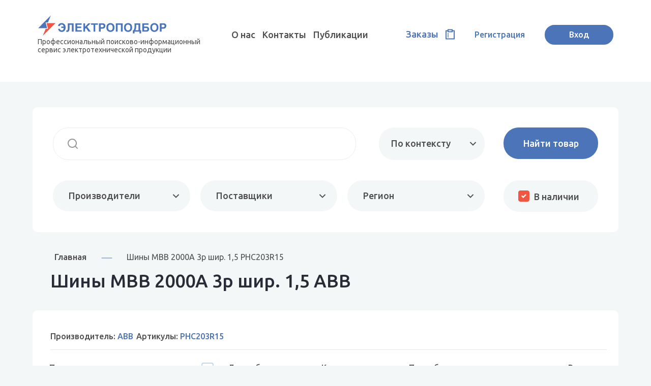

--- FILE ---
content_type: text/html; charset=UTF-8
request_url: https://electropodbor.ru/catalog/shiny_mbb_2000a_3p_shir_1_5_abb_phc203r15.html
body_size: 15439
content:
<!DOCTYPE html>

<html>
<head>
<meta charset="utf-8">
<meta name="viewport" content="user-scalable=no, initial-scale=1.0, maximum-scale=1.0, width=device-width">
<!--[if lte IE 9]>
    <script src="/local/templates/favorit-main/js/jquery.placeholder.js"></script>
	<script src="http://html5shiv.googlecode.com/svn/trunk/html5.js"></script>
    <link rel="stylesheet" href="/local/templates/favorit-main/css/pie.css" />
<![endif]-->
<!--[if lte IE 8]>
    <link rel="stylesheet" href="/local/templates/favorit-main/css/main.ie8.css" />
<![endif]-->

<title>Шины MBB 2000A 3p шир. 1,5 PHC203R15, ABB</title>
<link rel="preconnect" href="https://cdn.diginetica.net/">
<link rel="preconnect" href="https://fonts.googleapis.com">
<link rel="preconnect" href="https://fonts.gstatic.com" crossorigin>
<link href="https://fonts.googleapis.com/css2?family=Montserrat:wght@700&family=Ubuntu:wght@400;500&display=swap" rel="stylesheet"> 
    <link rel="stylesheet" href="/local/templates/favorit-main/css/colorbox.css">
<meta name="keywords" content="Шины MBB 2000A 3p шир. 1,5 номенклатура, Шины MBB 2000A 3p шир. 1,5 остатки, PHC203R15" />
<meta name="description" content="Изделие Шины MBB 2000A 3p шир. 1,5, артикул: PHC203R15, ABB. Поставщики:      . Склады: 
" />
<meta name="robots" content="index, follow" />
<script type="text/javascript">if(!window.BX)window.BX={};if(!window.BX.message)window.BX.message=function(mess){if(typeof mess==='object'){for(let i in mess) {BX.message[i]=mess[i];} return true;}};</script>
<script type="text/javascript">(window.BX||top.BX).message({'JS_CORE_LOADING':'Загрузка...','JS_CORE_NO_DATA':'- Нет данных -','JS_CORE_WINDOW_CLOSE':'Закрыть','JS_CORE_WINDOW_EXPAND':'Развернуть','JS_CORE_WINDOW_NARROW':'Свернуть в окно','JS_CORE_WINDOW_SAVE':'Сохранить','JS_CORE_WINDOW_CANCEL':'Отменить','JS_CORE_WINDOW_CONTINUE':'Продолжить','JS_CORE_H':'ч','JS_CORE_M':'м','JS_CORE_S':'с','JSADM_AI_HIDE_EXTRA':'Скрыть лишние','JSADM_AI_ALL_NOTIF':'Показать все','JSADM_AUTH_REQ':'Требуется авторизация!','JS_CORE_WINDOW_AUTH':'Войти','JS_CORE_IMAGE_FULL':'Полный размер'});</script>

<script type="text/javascript" src="/bitrix/js/main/core/core.min.js?1657728993216224"></script>

<script>BX.setJSList(['/bitrix/js/main/core/core_ajax.js','/bitrix/js/main/core/core_promise.js','/bitrix/js/main/polyfill/promise/js/promise.js','/bitrix/js/main/loadext/loadext.js','/bitrix/js/main/loadext/extension.js','/bitrix/js/main/polyfill/promise/js/promise.js','/bitrix/js/main/polyfill/find/js/find.js','/bitrix/js/main/polyfill/includes/js/includes.js','/bitrix/js/main/polyfill/matches/js/matches.js','/bitrix/js/ui/polyfill/closest/js/closest.js','/bitrix/js/main/polyfill/fill/main.polyfill.fill.js','/bitrix/js/main/polyfill/find/js/find.js','/bitrix/js/main/polyfill/matches/js/matches.js','/bitrix/js/main/polyfill/core/dist/polyfill.bundle.js','/bitrix/js/main/core/core.js','/bitrix/js/main/polyfill/intersectionobserver/js/intersectionobserver.js','/bitrix/js/main/lazyload/dist/lazyload.bundle.js','/bitrix/js/main/polyfill/core/dist/polyfill.bundle.js','/bitrix/js/main/parambag/dist/parambag.bundle.js']);
BX.setCSSList(['/bitrix/js/main/lazyload/dist/lazyload.bundle.css','/bitrix/js/main/parambag/dist/parambag.bundle.css']);</script>
<script type="text/javascript">(window.BX||top.BX).message({'LANGUAGE_ID':'ru','FORMAT_DATE':'DD.MM.YYYY','FORMAT_DATETIME':'DD.MM.YYYY HH:MI:SS','COOKIE_PREFIX':'BITRIX_SM','SERVER_TZ_OFFSET':'10800','UTF_MODE':'Y','SITE_ID':'s1','SITE_DIR':'/','USER_ID':'','SERVER_TIME':'1770013519','USER_TZ_OFFSET':'0','USER_TZ_AUTO':'Y','bitrix_sessid':'4c50650e3fb1e9857b346604ae6fdc2e'});</script>


<script type="text/javascript"  src="/bitrix/cache/js/s1/favorit-main/kernel_main/kernel_main_v1.js?1703846066164205"></script>
<script type="text/javascript" src="/bitrix/js/main/jquery/jquery-3.3.1.min.min.js?163906838086873"></script>
<script type="text/javascript" src="/bitrix/js/main/popup/dist/main.popup.bundle.min.js?165772899363284"></script>
<script type="text/javascript">BX.setJSList(['/bitrix/js/main/session.js','/bitrix/js/main/pageobject/pageobject.js','/bitrix/js/main/core/core_window.js','/bitrix/js/main/core/core_fx.js','/bitrix/js/main/date/main.date.js','/bitrix/js/main/core/core_date.js','/bitrix/js/main/utils.js','/bitrix/js/main/dd.js','/bitrix/templates/.default/components/webtech/catalog/.default/webtech/catalog.element/.default/script.js','/local/templates/favorit-main/js/sweetalert2.all.js','/local/templates/favorit-main/js/jquery.multiple.select.js','/local/templates/favorit-main/js/jquery.colorbox-min.js','/local/templates/favorit-main/js/share42.js','/local/templates/favorit-main/js/magnific-popup.min.js','/local/templates/favorit-main/js/main.js','/local/templates/favorit-main/js/catalog.js','/local/templates/favorit-main/js/dws.js','/local/templates/favorit-main/fancybox/jquery.fancybox.min.js','/local/templates/favorit-main/js/tooltipster.bundle.min.js','/bitrix/templates/.default/components/bitrix/sale.basket.basket.line/topper/script.js','/local/templates/favorit-main/js/jquery.cookie.js','/local/templates/favorit-main/js/search.js','/local/templates/favorit-main/components/site/catalog.filter/main/script.js']);</script>
<script type="text/javascript">
					(function () {
						"use strict";

						var counter = function ()
						{
							var cookie = (function (name) {
								var parts = ("; " + document.cookie).split("; " + name + "=");
								if (parts.length == 2) {
									try {return JSON.parse(decodeURIComponent(parts.pop().split(";").shift()));}
									catch (e) {}
								}
							})("BITRIX_CONVERSION_CONTEXT_s1");

							if (cookie && cookie.EXPIRE >= BX.message("SERVER_TIME"))
								return;

							var request = new XMLHttpRequest();
							request.open("POST", "/bitrix/tools/conversion/ajax_counter.php", true);
							request.setRequestHeader("Content-type", "application/x-www-form-urlencoded");
							request.send(
								"SITE_ID="+encodeURIComponent("s1")+
								"&sessid="+encodeURIComponent(BX.bitrix_sessid())+
								"&HTTP_REFERER="+encodeURIComponent(document.referrer)
							);
						};

						if (window.frameRequestStart === true)
							BX.addCustomEvent("onFrameDataReceived", counter);
						else
							BX.ready(counter);
					})();
				</script>
<link rel="canonical" href="https://electropodbor.ru/catalog/shiny_mbb_2000a_3p_shir_1_5_abb_phc203r15.html" />



<link href="/bitrix/js/ui/fonts/opensans/ui.font.opensans.min.css?16577291922320" type="text/css"  rel="stylesheet" />
<link href="/bitrix/js/main/popup/dist/main.popup.bundle.min.css?164001162123804" type="text/css"  rel="stylesheet" />
<link href="/bitrix/css/main/system.auth/flat/style.min.css?16390683875404" type="text/css"  rel="stylesheet" />
<link href="/bitrix/cache/css/s1/favorit-main/page_73f04f19af85804de8e9e60fc8f6389e/page_73f04f19af85804de8e9e60fc8f6389e_v1.css?170366429037774" type="text/css"  rel="stylesheet" />
<link href="/bitrix/cache/css/s1/favorit-main/template_d60ef52707436afd322924cd0cfe9bcc/template_d60ef52707436afd322924cd0cfe9bcc_v1.css?1746528659131284" type="text/css"  data-template-style="true" rel="stylesheet" />
<script type="text/javascript"  src="/bitrix/cache/js/s1/favorit-main/template_853e5bc5aa26bbabe4270a636d42a9d1/template_853e5bc5aa26bbabe4270a636d42a9d1_v1.js?1703664290373039"></script>
<script type="text/javascript"  src="/bitrix/cache/js/s1/favorit-main/page_d2627110f44af73d1edebe1370d0fee6/page_d2627110f44af73d1edebe1370d0fee6_v1.js?170366429072123"></script>
<script type="text/javascript">var _ba = _ba || []; _ba.push(["aid", "007c59c40390a344252b598e8a562c49"]); _ba.push(["host", "electropodbor.ru"]); _ba.push(["ad[ct][value]", "[base64]"]);_ba.push(["ad[ct][v]", "1"]);(function() {var ba = document.createElement("script"); ba.type = "text/javascript"; ba.async = true;ba.src = (document.location.protocol == "https:" ? "https://" : "http://") + "bitrix.info/ba.js";var s = document.getElementsByTagName("script")[0];s.parentNode.insertBefore(ba, s);})();</script>


<!-- Google Tag Manager -->
<script>(function(w,d,s,l,i){w[l]=w[l]||[];w[l].push({'gtm.start':
new Date().getTime(),event:'gtm.js'});var f=d.getElementsByTagName(s)[0],
j=d.createElement(s),dl=l!='dataLayer'?'&l='+l:'';j.async=true;j.src=
'https://www.googletagmanager.com/gtm.js?id='+i+dl;f.parentNode.insertBefore(j,f);
})(window,document,'script','dataLayer','GTM-WD8ZVVZ');</script>
<!-- End Google Tag Manager -->
<script type="text/javascript"> var digiScript = document.createElement('script');
digiScript.src = '//cdn.diginetica.net/2629/client.js';
digiScript.defer = true;
digiScript.async = true;
document.body.appendChild(digiScript);
</script>
</head>

<body>
<!-- Google Tag Manager (noscript) -->
<noscript><iframe src="https://www.googletagmanager.com/ns.html?id=GTM-WD8ZVVZ"
height="0" width="0" style="display:none;visibility:hidden"></iframe></noscript>
<!-- End Google Tag Manager (noscript) -->
<div class="loaderAjax">

</div>
<header>
	<div class="header_top">
    	<div class="conteiner">
			<div class="dropdown">
                <button onclick="myFunction()" class="dropbtn" id="dropBtn">
                	<img src="/local/templates/favorit-main/images/vector.png" class="openMenu">
                	<img src="/local/templates/favorit-main/images/closeMenu.svg" class="closeMenu">
                </button>
            </div>
            <div class="logo">
                <a href="/"><img src="/images/logo.svg"></a>

				<div class="slogan slogan_mini">
	                <span class="">Профессиональный поисково-информационный <br>сервис электротехнической продукции</span>
	            </div>
            </div>
            <div class="nav">
                <nav class="">
                    
<a href="/about_us/" class=" navig">О нас</a>
<a href="/contacts/" class=" navig">Контакты</a>
<a href="/publikatsii/" class=" navig">Публикации</a>
                </nav>
            </div>
            <script>
                function myFunction(e) {
                	document.getElementById("myDropdown").classList.toggle("show");
                	document.getElementById("dropBtn").classList.toggle("open");
                };
			    $(document).mouseup(function (e) {
			        var container = $("#myDropdown"),
			        	menu = $("#dropBtn");
		            if (container.has(e.target).length === 0&&menu.has(e.target).length === 0){
		                menu.removeClass("open");
		                container.removeClass("show");
		            }
			    });
                window.onclick = function(event) {
                	if (!event.target.matches('.dropbtn')) {
                		var dropdowns = document.getElementsByClassName("dropdown-content");
                		var i;
                		for (i = 0; i < dropdowns.length; i++) {
                			var openDropdown = dropdowns[i];
                			if (openDropdown.classList.contains('show')) {
                				openDropdown.classList.remove('show');
                			}
                		}
                	}
                };
            </script>
            <div class="personal-menu">
               	<div class="personal-menu wrapper center">
					<a class="order" id="order-btn" href="/cabinet/cart/">
						<div id="bx_basketFKauiI">
	<!--'start_frame_cache_bx_basketFKauiI'-->					
		<span class="num"></span><span> Заказы </span> 	
<!--'end_frame_cache_bx_basketFKauiI'--></div>
<script>
	var bx_basketFKauiI = new BitrixSmallCart;
	bx_basketFKauiI.siteId = 's1';
	bx_basketFKauiI.cartId = 'bx_basketFKauiI';
	bx_basketFKauiI.ajaxPath = '/bitrix/components/bitrix/sale.basket.basket.line/ajax.php';
	bx_basketFKauiI.templateName = 'topper';
	bx_basketFKauiI.arParams = {'HIDE_ON_BASKET_PAGES':'Y','PATH_TO_BASKET':'/personal/cart/','PATH_TO_ORDER':'/personal/order/make/','PATH_TO_PERSONAL':'/personal/','PATH_TO_PROFILE':'/personal/','PATH_TO_REGISTER':'/login/','POSITION_FIXED':'Y','POSITION_HORIZONTAL':'right','POSITION_VERTICAL':'top','SHOW_AUTHOR':'Y','SHOW_DELAY':'N','SHOW_EMPTY_VALUES':'Y','SHOW_IMAGE':'Y','SHOW_NOTAVAIL':'N','SHOW_NUM_PRODUCTS':'Y','SHOW_PERSONAL_LINK':'N','SHOW_PRICE':'Y','SHOW_PRODUCTS':'Y','SHOW_SUMMARY':'Y','SHOW_TOTAL_PRICE':'Y','CACHE_TYPE':'A','SHOW_REGISTRATION':'Y','PATH_TO_AUTHORIZE':'/login/','MAX_IMAGE_SIZE':'70','AJAX':'N','~HIDE_ON_BASKET_PAGES':'Y','~PATH_TO_BASKET':'/personal/cart/','~PATH_TO_ORDER':'/personal/order/make/','~PATH_TO_PERSONAL':'/personal/','~PATH_TO_PROFILE':'/personal/','~PATH_TO_REGISTER':'/login/','~POSITION_FIXED':'Y','~POSITION_HORIZONTAL':'right','~POSITION_VERTICAL':'top','~SHOW_AUTHOR':'Y','~SHOW_DELAY':'N','~SHOW_EMPTY_VALUES':'Y','~SHOW_IMAGE':'Y','~SHOW_NOTAVAIL':'N','~SHOW_NUM_PRODUCTS':'Y','~SHOW_PERSONAL_LINK':'N','~SHOW_PRICE':'Y','~SHOW_PRODUCTS':'Y','~SHOW_SUMMARY':'Y','~SHOW_TOTAL_PRICE':'Y','~CACHE_TYPE':'A','~SHOW_REGISTRATION':'Y','~PATH_TO_AUTHORIZE':'/login/','~MAX_IMAGE_SIZE':'70','~AJAX':'N','cartId':'bx_basketFKauiI'};
	bx_basketFKauiI.closeMessage = 'Скрыть';
	bx_basketFKauiI.openMessage = 'Раскрыть';
	bx_basketFKauiI.activate();
</script>					</a>
											<a class="registr-btn icon_noautorise" id="registr-btn" href="/register/index.php">Регистрация</a>
						<a class="log-btn icon_noautorise" id="auth-btn" href="/auth/index.php?ajax=Y">Вход</a>
									</div>
            </div>
        </div>
    </div>
    <div id="myDropdown" class="dropdown-content">
	 	
<a href="/about_us/" class=" navig">О нас</a>
<a href="/contacts/" class=" navig">Контакты</a>
<a href="/publikatsii/" class=" navig">Публикации</a>
    </div>
		    <div class="search-page conteiner">
        <div class="searchConteinerDiemer hhgg67">
  <div class="searchFormWrap">
    <form id="WTSearchForm" class="form-search" action="/" method="get" autocomlete="off">
      <div class="search_container_input">
        <input type="text" id="searchTitleDiemerInput" value="" class="text" name="q" autocomlete="off" />
        <span class="close">×</span>
        <div id="searchResult" class="searchResultDiemer"></div>
      </div>
      <div class="style_select">
        <select class="select style_select" id="searchType" name="searchType">
          <option value="all">По контексту</option>
          <option value="article">По артикулу</option>
        </select>
      </div>
      <input class="submit" type="submit" value="Найти товар">
      <input type="hidden" name="how" value="r">
      <input type="hidden" name="h" value="1">
    </form>
  </div>
</div><form name="_form" action="" method="get"
      class="smartfilter clearfix">
    <div class="select-list">
                    <div class="bx_filter_parameters_box ">
                <span class="bx_filter_container_modef"></span>
                <div class="bx_filter_parameters_box_title"
                     onclick="catalogFilterShowProps(this)">Производители <span
                            class="cntfc"></span></div>
                <div class="bx_filter_block manufacturerWrap">
                                            <input type="search" autocomplete="off" class="fastFindFilter" id="fastFindManufacturer"
                               value=""
                               placeholder="Название производителя"/>
                        <span class="close closeFilter">&times;</span>
                                <div class="filters_buttons"><span class="clear_button_bottom" >Сбросить</span> <a id="showAllManufacturer" class="showAllFilter" href="">Показать все</a></div>

                                                <ul id="ulManufacturer" class="bx_filter_parameters_box_container">
                                                                                        </ul>
                            <div class="buttons">
                                <button class="applyFilter" onclick="catalogFilterSelectSave(this); return false;">Применить</button>
                            </div>
                </div>
            </div>
                    <div class="bx_filter_parameters_box ">
                <span class="bx_filter_container_modef"></span>
                <div class="bx_filter_parameters_box_title"
                     onclick="catalogFilterShowProps(this)">Поставщики <span
                            class="cntfc"></span></div>
                <div class="bx_filter_block dealersWrap">
                                        <input type="txt" autocomplete="off" class="fastFindFilter" id="fastFindDealer" value=""
                           placeholder="Название поставщика"/>
                    <span class="close closeFilter">&times;</span>
                           <div class="filters_buttons"><span class="clear_button_bottom" >Сбросить</span> <a id="showAllDealers" class="showAllFilter" href="">Показать все</a></div>
                    <ul id="ulDealers" class="bx_filter_parameters_box_container">
                                                                                    </ul>
                            <div class="buttons">
                                <button class="applyFilter" onclick="catalogFilterSelectSave(this); return false;">Применить</button>
                            </div>
                </div>
            </div>
                    <div class="bx_filter_parameters_box ">
                <span class="bx_filter_container_modef"></span>
                <div class="bx_filter_parameters_box_title"
                     onclick="catalogFilterShowProps(this)">Регион <span
                            class="cntfc"></span></div>
                <div class="bx_filter_block regionWrap">
                                                <input type="search" autocomplete="off" class="fastFindFilter" id="fastFindRegion" value=""
                                   placeholder="Регион"/>
                            <span class="close closeFilter">&times;</span>
                                    <div class="filters_buttons"><span class="clear_button_bottom" >Сбросить</span> <a id="showAllRegion" class="showAllFilter" href="">Показать все</a></div>

                            <ul id="ulRegion" class="bx_filter_parameters_box_container">
                                                                                            </ul>
                            <div class="buttons">
                                <button class="applyFilter" onclick="catalogFilterSelectSave(this); return false;">Применить</button>
                            </div>
                </div>
            </div>
        

    </div>
    <label data-title="При отмеченной опции производится вывод всех товаров, вне зависимости от наличия"
           for="available" class="groupsrch">
        <input type="checkbox" name="available" value="Y"
               checked               id="available"> <span>В наличии</span></label>
    


</form>


<script>
    var SENDING = false;
    var LASTQTMP = "";
    var errors = "<span class='note_text'>По вашему запросу ничего не найдено, Попробуйте изменить фильтрацию.</span>";
    $(document).ready(function () {

        var closeBtns = $(".bx_filter_block > .close");
        $('.fastFindFilter').blur(function() {
            closeBtns.removeClass("active");
        }).focus(function() {
            var closeBtn = $(this).closest('.bx_filter_block').find('.close');
            if($(this).val().length > 2){
                closeBtn.addClass("active");
            }
        }).keyup(function() {
            var closeBtn = $(this).closest('.bx_filter_block').find('.close');
            if($(this).val().length > 2){
                closeBtn.addClass("active");
            }else{
                closeBtn.removeClass("active");
            }
        });
        $('.smartfilter').on('click', '.closeFilter', function (event) {
            $(this).closest('.bx_filter_block').removeClass("error_find");
            $(this).closest('.bx_filter_parameters_box').removeClass("selected");
            $(this).closest('.bx_filter_parameters_box').removeClass("active");
            $(this).closest('.bx_filter_block').find(".bx_filter_parameters_box_container").empty();
            $(this).closest('.bx_filter_block').find(".fastFindFilter").val("");
            $(this).closest('.bx_filter_block').find(".showAllFilter").removeClass("close");
            $(this).closest('.bx_filter_parameters_box').removeClass("active");
        });

                $('.smartfilter').on('click', '.clear_button_bottom', function (event) {
            event.preventDefault();
            $(this).closest('.bx_filter_block').find('ul.bx_filter_parameters_box_container').find('input').attr("checked", false);
            $(this).closest('.bx_filter_block').find(".applyFilter").click();
            return false;
        })
        $('.smartfilter').on('click', 'input', function (event) {
            if($(this).hasClass("fastFindFilter") || $(this).hasClass("groupsrch")){
              return;
            }
            /*setTimeout(function () {
                $("#WTSearchForm").submit();
            }, 250);
            setTimeout(function () {
                BX.onCustomEvent(event, 'updateDetailData', {});
            }, 300)
            */
        })
        $('.smartfilter').on('click', 'button.applyFilter', function (event) {
            $(this).closest(".bx_filter_parameters_box").find('.bx_filter_parameters_box_title').click();
            $(this).closest(".bx_filter_parameters_box").addClass('not_null');
            setTimeout(function () {
                //$("#WTSearchForm").submit();
                updateOfferList();
            }, 250);
        });

        $(document).mouseup(function (e) {
            var container = $(".bx_filter_parameters_box.active");
            if (container.has(e.target).length === 0){
                var status = 0;
                container.find('input[type="checkbox"]').each(function (i, el) {
                    if ($(this).is(':checked')){
                        status += 1;
                    }
                });
                if(status){
                    container.find(".applyFilter").click();
                }
            }
        });

        //manufacturers
        $("#fastFindManufacturer").bind("keyup change", function () {
            var val = $("#fastFindManufacturer").val();
            if (val == LASTQTMP) return 0;
            LASTQTMP = val;
            if (val.length > 2) {
                if (!SENDING) {
                    SENDING = true;

                    BX.ajax.runComponentAction('site:catalog.filter', 'getManufacturerList', {
                        mode: 'class',
                        data: {
                            name: val
                        },
                    }).then(function (response) {
                    console.log(response.data.length);
                        if (response.data.length > 5) {

                            $("#ulManufacturer").html(response.data);
                            catalogFilterShowPropsR(document.getElementById("ulManufacturer").parentNode);

                            $("#fastFindManufacturer").parent().removeClass('error_find');
                        } else {
                            $("#ulManufacturer").html(errors);
                             $("#fastFindManufacturer").parent().addClass('error_find');
                            catalogFilterShowPropsR(document.getElementById("ulManufacturer").parentNode);

                        }
                        SENDING = false;
                    });
                }
            }
        });

        $("#available").click(function () {
            BX.ajax.runComponentAction('site:catalog.filter', 'setAvailable', {
                mode: 'class',
                data: {
                    available: $('#available').is(':checked')
                },
            }).then(function (response) {

            });
            getAjaxFilter();
        });

        $("#showAllManufacturer").click(function () {
                                        if ($(this).hasClass('closed')) {
                    $('.selected').removeClass('selected');
                    $(this).toggleClass('closed');
                    $(this).closest( ".bx_filter_block" ).css({'display' : 'block', 'height':'auto'});
                    } else {
                            var button = $(this);
            if (!SENDING) {
                SENDING = true;
                BX.ajax.runComponentAction('site:catalog.filter', 'getManufacturerList', {
                    mode: 'class',
                    data: {},
                }).then(function (response) {
                    if (response.data.length > 5) {
                        $("#ulManufacturer").html(response.data);
                        catalogFilterShowPropsR(document.getElementById("ulManufacturer").parentNode);
                        button.toggleClass('closed');
                    }
                    SENDING = false;
                });
            } }
            return false;
        });
        //dealers
        $("#fastFindDealer").bind("keyup change", function () {
            var val = $("#fastFindDealer").val();
            if (val == LASTQTMP) return 0;
            LASTQTMP = val;
            if (val.length > 2) {
                if (!SENDING) {
                    SENDING = true;

                    BX.ajax.runComponentAction('site:catalog.filter', 'getDealersList', {
                        mode: 'class',
                        data: {
                            name: val
                        },
                    }).then(function (response) {
                    console.log(response.data.length);
                        if (response.data.length > 5) {
                            $("#ulDealers").html(response.data);
                            catalogFilterShowPropsR(document.getElementById("ulDealers").parentNode);

                            $("#fastFindDealer").parent().removeClass('error_find');
                        } else {
                            $("#ulDealers").html(errors);
                            $("#fastFindDealer").parent().addClass('error_find');
                            catalogFilterShowPropsR(document.getElementById("ulDealers").parentNode);

                        }
                        SENDING = false;
                    });
                }
            }
        });
        $("#showAllDealers").click(function () {
                if ($(this).hasClass('closed')) {
                    $('.selected').removeClass('selected');
                    $(this).toggleClass('closed');
                    $(this).closest( ".bx_filter_block" ).css({'display' : 'block', 'height':'auto'});
                    } else {
                            var button = $(this);
            if (!SENDING) {
                SENDING = true;
                BX.ajax.runComponentAction('site:catalog.filter', 'getDealersList', {
                    mode: 'class',
                    data: {},
                }).then(function (response) {
                    if (response.data.length > 5) {
                        $("#ulDealers").html(response.data);
                        catalogFilterShowPropsR(document.getElementById("ulDealers").parentNode);
                        button.toggleClass('closed');
                    }
                    SENDING = false;
                });
            }}
            return false;
        });

        //regions
        $("#fastFindRegion").bind("keyup change", function () {
            var val = $("#fastFindRegion").val();
            if (val == LASTQTMP) return 0;
            LASTQTMP = val;
            if (val.length > 2) {
                if (!SENDING) {
                    SENDING = true;

                    BX.ajax.runComponentAction('site:catalog.filter', 'getRegionList', {
                        mode: 'class',
                        data: {
                            name: val
                        },
                    }).then(function (response) {
                    console.log(response.data.length);
                        if (response.data.length > 5) {
                            $("#ulRegion").html(response.data);
                            catalogFilterShowPropsR(document.getElementById("ulRegion").parentNode);
                            $("#fastFindRegion").parent().removeClass('error_find');
                        } else {
                            $("#ulRegion").html(errors);
                            $("#fastFindRegion").parent().addClass('error_find');
                            catalogFilterShowPropsR(document.getElementById("ulRegion").parentNode);

                        }
                        SENDING = false;
                    });
                }
            }
        });

        $("#showAllRegion").click(function () {

                if ($(this).hasClass('closed')) {
                    $('.selected').removeClass('selected');
                    $(this).toggleClass('closed');
                    $(this).closest( ".bx_filter_block" ).css({'display' : 'block', 'height':'auto'});
                    } else {
                var button = $(this);
            if (!SENDING) {
                SENDING = true;
                BX.ajax.runComponentAction('site:catalog.filter', 'getRegionList', {
                    mode: 'class',
                    data: {},
                }).then(function (response) {
                    if (response.data.length > 5) {
                        $("#ulRegion").html(response.data);
                        catalogFilterShowPropsR(document.getElementById("ulRegion").parentNode);
                        console.log($(this));
                        button.toggleClass('closed');
                    }

                    SENDING = false;
                });
            }
            }
            return false;
        });
    });
  
</script>

<script>
    $(document).ready(function () {
        $('#searchTitleDiemer').val("");
        $(".list-button").click(function () {
            $('#SearchQuery').val("");

            if ($('#SearchQuery').val().length === 0) {
                if (document.referrer.indexOf('electropodbor.ru') !== -1) {
                    window.history.back();
                } else {
                    window.location.href = '/';
                }
            }

            var gs = parseInt();
            if (gs == 1) {
                $("#groupsrch").attr("checked", "checked");
            }
            $("#adde2n").hide();
            $("#addtonabor").hide();
            $("#WTSearchForm").submit();
        });
    });

</script>    </div>
</header>

	<div class="filter_inner" id="activeFilterTop"></div>
    <div class="content-wrapper clearfix">
    	<section class="wrapper clearfix">
        	<article class="content">
        		        			<div class="tab_top">
        				<section id="SearchResult"></section>
        			</div>
        		        							<div class="breads"><ul  xmlns:v="http://rdf.data-vocabulary.org/#"><li typeof="v:Breadcrumb"><a property="v:title" rel="v:url" href="/" title="Главная">Главная</a></li><li class="image_bread"><img src="/local/templates/favorit-main/images/line1.png" alt="str"></li><li>Шины MBB 2000A 3p шир. 1,5 PHC203R15</li></ul></div>					        		        		
	<div id="elWrapDiemer">
			    <div id="comp_9a3bc38d89b1f5c960a51e1ee4e5c735">


<script>
    var PROPDATA = Array();
    var PRODKEY = Array();
</script>
<!-- <div class="bx_item_detail " id=""> -->
<h1 class="product_name">Шины MBB 2000A 3p шир. 1,5  ABB</h1>


<div class="bx_item_detail  tab_top" id="9a3bc38d89b1f5c960a51e1ee4e5c735">



        <div class="tab-content active">

	
		<div class="bloc_refund">
        <div class="infotext">
          
                                                <p>Производитель:
                    <span>ABB                    </span></p>
                                        <p>Артикулы:
                    <span>PHC203R15                    </span></p>
                           
        </div>
        <div class="product-info">
                    </div>

    </div>
        
		<table class="product-list catalog-list">
                <tr>
					 <th class="supplier">Поставщик</th>
                    <th class="all-check"><label class="checkbox_new"><input id="all-check" type="checkbox"><span></span></label></th>
                    <th class="date_update">Дата обновления</th>
                    <th class="quantity">Количество, шт</th>
                    <th class="requirement">Потребность, шт</th>
                    <th class="region">Регионы</th>
                </tr>
				</table>
            </div>

           
            
             </div>

                <section class="conteiner">
                <div class="zer-result">
                    <p>Товаров не найдено, попробуйте ослабить фильтрацию</p>
                </div>

            </section>
            
</div>

<script type="text/javascript">
    function updateOfferList() {
        var jqxhr = {abort: function() {}};
        jqxhr.abort();
        jqxhr = BX.ajax({
            url: '/catalog/shiny_mbb_2000a_3p_shir_1_5_abb_phc203r15.html',
            method: 'POST',
            data: {'DIEMER_AJAX':'Y'},
            onsuccess: function(data){
                $("#elWrapDiemer").html(data);
            },
        });
  };
</script>
<script type="text/javascript">
    $(document).ready(function() {
        $(".analogName").removeAttr("onclick");
        if ($(window).width() < 960) {
            $('.tooltip').tooltipster({
                theme: 'tooltipster-shadow',
                trigger: 'click'
            });
        }else{
            $('.tooltip').tooltipster({
                theme: 'tooltipster-shadow',
            });
        }
    });
    $("document").ready(function () {
        if ($(window).width() < 600) {
            $(".addtonabor .postponed-btn").text("в набор ✛");
        }

/*
        $(document).on('touch click', '.showbtn', function (event) {
            $(this).toggleClass('open');
            var pid = this.id.split("_");
            var pdid = pid[1];
            $(".storechild.pid_" + pdid).toggle();
        });


*/
        $(".sort_block_toggle").click(function () {
            if ($(this).hasClass('open')){
                $(this).next(".sort_block").hide();
                $(this).removeClass('open');
            }else{
                $(this).next(".sort_block").show();
                $(this).addClass('open');
            }
            return false;
        });

        $("#all-check-mobile").change(function () {
            $("#all-check").click();
        });

        $(".chkdeal").change(function () {
            var c = $(this).closest("tr").find(".cnt_item");
            if (c.val().length == 0) {
                c.val(0);
            } else {
                var k = parseInt(c.val());
                if (k < 1){
                    c.val(0);
                }
            }

            c.change();
    		if (parseInt(c.val()) > parseInt(c.data('max'))){
                c.closest(".input_plmn").append('<div class="quantity_error">В наличии только '+ parseInt(c.data('max')) +' штук</div>');
                c.val(c.data('max'));
                setTimeout(function() {
                    $(".quantity_error").fadeOut(800);
                }, 3000);
                setTimeout(function() {
                    $(".quantity_error").remove()
                }, 3200);
    		}
        });

        $(".chkdeal,.cnt_item").bind("click keyup change", function () {
            var count = 0;
            $(".product-list .cnt_item").each(function (i, el) {
            	var c = $(el).closest("tr").find(".chkdeal:checked").length;
            	if (parseInt($(el).val()) < 0){
                    $(el).val(0);
                }
            	if (c == 1){
                    count += parseInt($(el).val());
                }
            });

            $("#all_quantity").html(count);
            if (count > 0) {
            	$(".buy-button").removeClass("disabled");
            	$(".buy-button input").removeAttr("disabled");
                $(".addtonabor a.postponed-btn").removeClass("disabled");
            } else {
            	$(".buy-button").addClass("disabled");
            	$(".buy-button input").attr("disabled", "disabled");
                $(".addtonabor a.postponed-btn").addClass("disabled");
            }
        });


        $(document).on('change', '#all-check', function (event) {
            var status = $(this).prop("checked"),
                count = 0;
            $(".product-list .cnt_item").each(function (i, el) {
                var checkbox = $(el).closest("tr").find(".chkdeal");
                if (status){
                    checkbox.prop('checked',true);
                }else{
                    checkbox.prop('checked',false);
                }
                checkbox.change();
            });
            $(".product-list .cnt_item").each(function (i, el) {
                var c = $(el).closest("tr").find(".chkdeal:checked").length;
                if (parseInt($(el).val()) < 0){
                    $(el).val(0);
                }
                if (c == 1){
                    count += parseInt($(el).val());
                }
            });

            $("#all_quantity").html(count);
            if (count > 0) {
                $(".buy-button").removeClass("disabled");
                $(".buy-button input").removeAttr("disabled");
                $(".addtonabor a.postponed-btn").removeClass("disabled");
            } else {
                $(".buy-button").addClass("disabled");
                $(".buy-button input").attr("disabled", "disabled");
                $(".addtonabor a.postponed-btn").addClass("disabled");
            }
        });

    	$("span.buy-button").click(function () {
        	$("span.buy-button").addClass("disabled");
        	$("span.buy-button input").attr("disabled", "disabled");

        	ym(88023352,'reachGoal','add-to-cart');

        	CNTSEND = 0;
        	CURSEND = 0;
        	err = 0;
        	succ = 0;
        	$(".product-list .cnt_item").each(function (i, el) {
        		var c = $(el).closest("tr").find(".chkdeal:checked").length;
        		var k = $(el).closest("tr").find(".chkdeal:checked").val();
        		if (c == 1) {
        			var cnt = parseInt($(el).val());
        			CNTSEND++;
        			$.ajax({
        				type: "GET",
        				cache: false,
        				url: PRODKEY[k].BUY + "&AJAX_CALL=Y&ajax_basket=Y",
        				data: {ITEM_QUANTITY: cnt, basket_props: PROPDATA[k]},
        				dataType: "json",
        				success: function (data) {
        					recive(data);
        				},
        				error: function (ex, ep) {
        					var io = 0;
        				}

        			});
        		}
        	});
    	});
        /*
            $("#addnabor").click(function () {
                var name = $("#newname").val();
                if (name.length < 1) {
                    alert("Введите название набора");
                } else {
                    $.ajax({
                        type: "GET",
                        cache: true,
                        url: '/ajax/template.php',
                        data: {act: "addnabor", name: name},
                        dataType: "json",
                        success: function (data) {
                            if (data.result == "ok") {
                                location.reload();
                            }
                        }
                    });
                }
                return false;
            });

            $("#addo2n").click(function () {
                var idn = $("#addtonabor").val();
                var nm = "";
                var list = [];
                $(".archive-list .cnt_item").each(function (i, el) {
                    var c = $(el).closest("tr").find(".chkdeal:checked").length;
                    var k = $(el).closest("tr").find(".chkdeal:checked").val();
                    if (c == 1) {
                        var cnt = parseInt($(el).val());
                        list[i] = [PRODKEY[k].ID, PROPDATA[k].DEALERS, PROPDATA[k].ARTNUMBER, cnt];
                    }
                });

                if (list.length > 0) {
                    if (idn == 0) {
                        nm = prompt("Введите название набора", "");
                    }
                    $.ajax({
                        type: "GET",
                        cache: true,
                        url: '/ajax/template.php',
                        data: {act: "addfromorder", name: nm, id: idn, list: list},
                        dataType: "json",
                        success: function (data) {
                            if (data.result == "ok") {
                                ym(88023352,'reachGoal','add-to-template')
                                location.href = "/cabinet/templates/" + data.tcode + "/";

                            } else {

                            }
                        }
                    });
                } else {
                    alert('Выберите позиции для добавления')
                }

                return false;
            });

            $("#adde2n").click(function () {
                var idn = $("#addtonabor").val();
                var nm = "";
                var list = [];
                $(".product-list .cnt_item").each(function (i, el) {
                    var c = $(el).closest("tr").find(".chkdeal:checked").length;
                    var k = $(el).closest("tr").find(".chkdeal:checked").val();
                    if (c == 1) {
                        var cnt = parseInt($(el).val());
                        list[i] = [PRODKEY[k].ID, PROPDATA[k].DEALERS, PROPDATA[k].ARTNUMBER, cnt];
                    }

                });

                if (list.length > 0) {
                    if (idn == 0) {
                        nm = prompt("Введите название набора", "");
                    }
                    if (nm.length < 1 && idn == 0) return false;
                    $.ajax({
                        type: "GET",
                        cache: true,
                        url: '/ajax/template.php',
                        data: {act: "addfromelem", name: nm, id: idn, list: list},
                        dataType: "json",
                        success: function (data) {
                            if (data.result == "ok") {
                                location.href = "/cabinet/templates/" + data.tcode + "/";
                            } else {

                            }
                        }
                    });
                } else {
                    alert('Выберите позиции для добавления')
                }
                return false;
            });
        */
        $("#addToSet").click(function () {
            var idn = $("#addtonabor").val();
            var nidn = $("#newSetName").val();
            var error = true;
            var nm = "";
            var list = [];
            $(".product-list .cnt_item").each(function (i, el) {
                var c = $(el).closest("tr").find(".chkdeal:checked").length;
                var k = $(el).closest("tr").find(".chkdeal:checked").val();
                if (c == 1) {
                    var cnt = parseInt($(el).val());
                    list[i] = [PRODKEY[k].ID, PROPDATA[k].DEALERS, PROPDATA[k].ARTNUMBER, cnt];
                }

            });

            if (list.length > 0) {
                if (idn == 0) {
                    if(nidn.length > 0){
                        error = false;
                        nm = nidn;
                    }else{
                        error = true;
                    }
                }else{
                    nm = $("#addtonabor option:selected").text();
                    error = false;
                }
                if (!error){
                    $.ajax({
                        type: "GET",
                        cache: true,
                        url: '/ajax/template.php',
                        data: {act: "addfromelem", name: nm, id: idn, list: list},
                        dataType: "json",
                        success: function (data) {
                            if (data.result == "ok") {
                                $("#setAddThx .bx_form_btn a").attr("href", "/cabinet/templates/" + data.tcode + "/");
                                $("#newSetName").val("");
                                $.magnificPopup.open({
                                   items: {
                                       src: '#setAddThx'
                                   },
                                   type: 'inline'
                                });
                            }
                        }
                    });
                }else{
                    Swal.fire({
                      title: 'Ошибка!',
                      text: 'Выберите набор, или введите название нового!',
                      icon: 'error',
                      confirmButtonText: 'Продолжить'
                    });
                }
            } else {
                Swal.fire({
                  title: 'Ошибка!',
                  text: 'Выберите позиции для добавления!',
                  icon: 'error',
                  confirmButtonText: 'Выбрать'
                });
            }
            return false;
        });
    });
	
            BX.addCustomEvent('updateDetailData', function () {
            BX.ajax.insertToNode('/catalog/shiny_mbb_2000a_3p_shir_1_5_abb_phc203r15.html?bxajaxid=9a3bc38d89b1f5c960a51e1ee4e5c735', 'comp_9a3bc38d89b1f5c960a51e1ee4e5c735');
        });
    </script>
</div>
<script type="text/javascript">
BX.ready(BX.defer(function(){
	if (!!window.obbx_4049384427_20010255)
	{
		window.obbx_4049384427_20010255.allowViewedCount(true);
	}
}));
</script>

</div>			</div>
        </article>

    </section>
    </div> <!-- /content-wrapper -->
<footer class="footer">
    <div class="foot">
        <div class="logo_2">
						<a href="/"><img src="/images/logo.svg"></a>
        </div>
        <div>
            <ul class="menu">
	<li><a href="/about_us/" class=" title_menu" >О нас</a></li>
	<li><a href="/contacts/" class=" title_menu" >Контакты</a></li>
</ul>                  
        </div>

        <hr class="hr-line">
        <div class="copyright">
			<span class="">© «Электроподбор», 2023 Все права защищены</span>
		</div>


    </div>

</footer>
    <div id="ajaxRegistrWrap" class="white-popup-block mfp-hide form_inner_ajax ajax_register">
        <script type="text/javascript">if (window.location.hash != '' && window.location.hash != '#') top.BX.ajax.history.checkRedirectStart('bxajaxid', '7c89234ca91a5181e14170de49947f07')</script><div id="comp_7c89234ca91a5181e14170de49947f07">    <script src="//www.google.com/recaptcha/api.js" async defer></script>
            <div class="auth_logo"><img src="/local/templates/favorit-main/images/auth.svg" alt="" /></div>
        <div class="auth_logo_text_top">Регистрация</div>
        <div class="register_form">
        <div class="bx-auth-reg">

                                        <p>На указанный в форме email придет запрос на подтверждение регистрации.</p>
                        
                
<form method="post" action="/catalog/shiny_mbb_2000a_3p_shir_1_5_abb_phc203r15.html" class="form_check" id="regform" name="regform" enctype="multipart/form-data"><input type="hidden" name="bxajaxid" id="bxajaxid_7c89234ca91a5181e14170de49947f07_8BACKi" value="7c89234ca91a5181e14170de49947f07" /><input type="hidden" name="AJAX_CALL" value="Y" /><script type="text/javascript">
function _processform_8BACKi(){
	if (BX('bxajaxid_7c89234ca91a5181e14170de49947f07_8BACKi'))
	{
		var obForm = BX('bxajaxid_7c89234ca91a5181e14170de49947f07_8BACKi').form;
		BX.bind(obForm, 'submit', function() {BX.ajax.submitComponentForm(this, 'comp_7c89234ca91a5181e14170de49947f07', true)});
	}
	BX.removeCustomEvent('onAjaxSuccess', _processform_8BACKi);
}
if (BX('bxajaxid_7c89234ca91a5181e14170de49947f07_8BACKi'))
	_processform_8BACKi();
else
	BX.addCustomEvent('onAjaxSuccess', _processform_8BACKi);
</script>
                    <input type="hidden" name="register_submit_button" value="Y">
                    <input type="hidden" name="TYPE" value="REGISTRATION" />
                                        <input type="hidden" name="personType" value="1">
                    <input type="hidden" name="UF_STATUS" value="4">
                    <input type="hidden" name="REGISTER[LOGIN]" value="gyI5L">
                    <table>
                        <thead>
                        <tr>
                            <td colspan="2">
                                <div class="typelogin-list">
                                    <input type="radio" data-type="1" data-status="4" value="inn" checked="checked" name="type" class="typelogin" id="typeUser1" />
                                    <label for="typeUser1">Юридическое лицо</label>
                                </div>
                                <div class="typelogin-list">
                                    <input type="radio" data-type="2" data-status="5" value="phone" name="type" class="typelogin" id="typeUser2" />
                                    <label for="typeUser2">Физическое лицо</label>
                                </div>
                            </td>
                        </tr>
                        </thead>
                        <tbody>
                            <tr  colspan="2">
                                <td>
                                    <div class="note_register"><span class="starrequired">*</span>Введите Вашу Эл. почту</div>
                                    <input required size="30" type="text" name="REGISTER[EMAIL]" value=""/>
                                    <span class="errorText">Почта не найдена</span>
                                </td>
                            </tr>
                        <tr>
                            <td colspan="2" class="passColumn">
                                <div class="note_register two_flex password_1">
                                    <div class="password_left"><span class="starrequired">*</span>Придумайте пароль</div>
                                    <div class="password_right">Не менее 6 символов</div>
                                </div>
                                <input required size="30" type="password" name="REGISTER[PASSWORD]" value="" autocomplete="off" class="bx-auth-input" />
                                <span class="errorText">Пароль должен содержать не менее 6 символов</span>
                                                            </td>
                        </tr>
                        <tr>
                            <td colspan="2">
                                <div class="note_register two_flex password_2">
                                    <div class="password_left"><span class="starrequired">*</span>Подтвердите свой пароль</div>
                                </div>
                                <input required size="30" type="password" name="REGISTER[CONFIRM_PASSWORD]" value="" autocomplete="off" />
                                <span class="errorText">Пароли не совпадают</span>
                            </td>
                        </tr>
                                                                                                                                                <tr>

                            <td colspan="2">
                                <div id="g-recaptcha-reg" class="g-recaptcha" data-sitekey="6LcUNkUfAAAAADup6sBYpUTeq-0A4yd2bkfeieo2"></div>
                            </td>
                        </tr>
                                                </tbody>
                        <tfoot>
                        <tr>
                            <td colspan="2">
                                <input type="submit" id="register-submit" value="Регистрация" disabled="disabled" />
                            </td>
                        </tr>
                        </tfoot>
                    </table>
                </form>


            


            <script>
function ChangeSize(Element) {
    var id = '#ajaxLoginWrap';
    setTimeout(function() {
        if ($(window).width() < 600) {
            var reCaptchaWidth = 304;
            var containerWidth = $(id).find('form').width()-6;
            var reCaptchaScale = containerWidth / reCaptchaWidth;
            $(id + ' .g-recaptcha').css({
                'transform':'scale('+reCaptchaScale+')',
                'transform-origin':'left top'
            });
        }
    }, 1000);
    return false;
}
</script>
        	<div class="note_password_text_bottom">Вы уже проходили регистрацию? Тогда Вам нужно <br /><a href="#ajaxLoginWrap" class="toggle_register popup-link loginPopupLink" onclick="return ChangeSize(this);">Войти</a></div>
        </div>

        <script>
            $(document).ready(function(){

            });
            $(document).on('change', '.typelogin', function (event) {
                $("#regform input[name='personType']").val($(this).attr("data-type"));
                $("#regform input[name='UF_STATUS']").val($(this).attr("data-status"));
            });
            $(document).on('click', '#register-submit', function (e) {
                e.preventDefault();
                $("#regform").find('input[required]').each(function () {
                    if ($(this).val() != '') {
                        $(this).removeClass('empty_field');
                        $(this).closest("td").removeClass("errorPoint");
                    } else {
                        $(this).addClass('empty_field');
                        $(this).closest("td").addClass("errorPoint");
                    }
                });
                if ($("#regform").find('.empty_field').length === 0) {
                    ym(88023352,'reachGoal','register');

                    var regForm = $("#regform");
                    var form_action = $(regForm).attr('action');
                    var form_backurl = $(regForm).find('input[name="backurl"]').val();

                    $.ajax({
                        type: "POST",
                        url: form_action,
                        data: regForm.serialize(),
                        cache: false,
                        beforeSend : function (){
                            $(".loaderAjax").show();
                        },
                        error: function(request,error) {
                            /*
                            if (error == "timeout") {
                                alert('timeout');
                            }
                            else {
                                alert('Error! Please try again!');
                            }
                            */
                        },
                        success: function(data) {
                            $('#ajaxRegistrWrap').html(data);
                        },
                        complete : function (){
                            $(".loaderAjax").hide();
                            setTimeout(function() {
                                grecaptcha.render('g-recaptcha-reg', {
                                   'sitekey' : '6LcUNkUfAAAAADup6sBYpUTeq-0A4yd2bkfeieo2'
                                });
                            }, 1000)
                        }
                    });
                    setTimeout(function() {
                        grecaptcha.ready(function () {
                            grecaptcha.execute('6LcUNkUfAAAAADup6sBYpUTeq-0A4yd2bkfeieo2', {action: 'register'}).then(function (token) {
                                document.getElementById('fbToken').value = token;
                                ym(88023352,'reachGoal','register');
                                $("#regform").trigger("submit");
                            });
                        });
                    }, 1000)
                }
            });
            $(document).on('keyup', '#regform input', function (e) {
                var empty = true;
                $(this).removeClass('empty_field');
                $(this).closest("td").removeClass("errorPoint");

                $("#regform input[required]").each(function(i,el){
                    if(!$(this).val().length){
                        empty = false;
                    }
                });

                if (empty) {
                    $("#register-submit").prop("disabled", false);
                }
            });
        </script>
        <style>
            .empty_field {
                border-color: #F05642 !important;
            }
        </style>
    </div>
    <button title="Close (Esc)" type="button" class="mfp-close">×</button>
</div><script type="text/javascript">if (top.BX.ajax.history.bHashCollision) top.BX.ajax.history.checkRedirectFinish('bxajaxid', '7c89234ca91a5181e14170de49947f07');</script><script type="text/javascript">top.BX.ready(BX.defer(function() {window.AJAX_PAGE_STATE = new top.BX.ajax.component('comp_7c89234ca91a5181e14170de49947f07'); top.BX.ajax.history.init(window.AJAX_PAGE_STATE);}))</script>    </div>
    <div id="ajaxLoginWrap" class="white-popup-block mfp-hide form_inner_ajax ajax_login">
        	<script src="//www.google.com/recaptcha/api.js" async defer></script>
	<div class="bx-system-auth-form">
		<div class="auth_top">
			<div class="auth_logo"><img src="/local/templates/favorit-main/images/auth.svg" alt="" /></div>
								<div class="auth_logo_text_top">Авторизация</div>
					<div class="auth_logo_text_bottom">Введите Ваши данные</div>
										<form name="system_auth_form6zOYVN" method="post" class="form_check" id="loginform" action="/ajax/auth.php">
											<input type="hidden" name="backurl" value="/catalog/shiny_mbb_2000a_3p_shir_1_5_abb_phc203r15.html" />
															<input type="hidden" name="AUTH_FORM" value="Y" />
					<input type="hidden" name="TYPE" value="AUTH" />
					<table width="95%">
						<tr>
							<td colspan="2">
							<span class="starrequired">*</span>
							Введите Вашу Эл. почту:
							<input type="text" name="USER_LOGIN" maxlength="50" value="" size="17" required />
							<script>
								BX.ready(function() {
									var loginCookie = BX.getCookie("BITRIX_SM_LOGIN");
									if (loginCookie)
									{
										var form = document.forms["system_auth_form6zOYVN"];
										var loginInput = form.elements["USER_LOGIN"];
										loginInput.value = loginCookie;
									}
								});
							</script>
							</td>
						</tr>
						<tr>
							<td colspan="2">
								<span class="starrequired">*</span>
								Введите Ваш пароль:
								<input type="password" name="USER_PASSWORD" maxlength="255" size="17" autocomplete="off" value="" required />
															</td>
						</tr>
																									<tr>
								<td colspan="2"><noindex><a href="#" class="restore_password" rel="nofollow">Забыли свой пароль?</a></noindex></td>
							</tr>
						            <tr>

                <td colspan="2">
                    <div id="g-recaptcha-log" class="g-recaptcha" data-sitekey="6LcUNkUfAAAAADup6sBYpUTeq-0A4yd2bkfeieo2"></div>
                </td>
            </tr>
						<tr>
							<td colspan="2"><input type="submit" name="Login" id="login-submit" class="auth_login_button" value="Войти" disabled="disabled" /></td>
						</tr>
					</table>
				</form>
				<script>
				    $(document).on('click', '#login-submit', function (e) {
				        e.preventDefault();
				        $("#loginform").find('input[required]').each(function () {
				            if ($(this).val() != '') {
				                $(this).removeClass('empty_field');
				                $(this).closest("td").removeClass("errorPoint");
				            } else {
				                $(this).addClass('empty_field');
				                $(this).closest("td").addClass("errorPoint");
				            }
				        });
				        if ($("#loginform").find('.empty_field').length === 0) {

				            var regForm = $("#loginform");
				            var form_action = $(regForm).attr('action');
				            var form_backurl = $(regForm).find('input[name="backurl"]').val();

				            $.ajax({
				                type: "POST",
				                url: form_action,
				                data: regForm.serialize(),
				                cache: false,
				                beforeSend : function (){
				                    $(".loaderAjax").show();
				                },
				                error: function(request,error) {
				                		/*
				                    if (error == "timeout") {
				                        alert('timeout');
				                    }
				                    else {
				                        alert('Error! Please try again!');
				                    }
				                    */
				                },
				                success: function(data) {
				                    $('#ajaxLoginWrap').html(data);
				                },
				                complete : function (){
				                    $(".loaderAjax").hide();
                            setTimeout(function() {
                                grecaptcha.render('g-recaptcha-log', {
                                   'sitekey' : '6LcUNkUfAAAAADup6sBYpUTeq-0A4yd2bkfeieo2'
                                });
                            }, 1000)
				                }
				            });
				            setTimeout(function() {
					            grecaptcha.ready(function () {
					                grecaptcha.execute('6LcUNkUfAAAAADup6sBYpUTeq-0A4yd2bkfeieo2', {action: 'auth'}).then(function (token) {
					                    document.getElementById('fbToken').value = token;
					                    $("#form_auth").trigger("submit");
					                });
					            });
				            }, 1000)
				        }
				    });
				    $(document).on('keyup', '#loginform input[required]', function (e) {
				        var empty = true;
				        $(this).removeClass('empty_field');
				        $(this).closest("td").removeClass("errorPoint");

				        $("#loginform input[required]").each(function(i,el){
				            if(!$(this).val().length){
				                empty = false;
				            }
				        });

				        if (empty) {
				            $("#login-submit").prop("disabled", false);
				        }
				    });
				</script>
				<style>
				    .empty_field {
				        border-color: #F05642 !important;
				    }
				</style>
				<script>
	function ChangeSizeR(Element) {
	    var id = '#ajaxRegistrWrap';
	    setTimeout(function() {
	        if ($(window).width() < 600) {
	            var reCaptchaWidth = 304;
	            var containerWidth = $(id).find('form').width()-6;
	            var reCaptchaScale = containerWidth / reCaptchaWidth;
	            $(id + ' .g-recaptcha').css({
	                'transform':'scale('+reCaptchaScale+')',
	                'transform-origin':'left top'
	            });
	        }
	    }, 1000);
	    return false;
	}
	</script>
			<div class="note_password_text_bottom">Впервые на нашем сайте? Тогда Вам нужно  <br /><a href="#ajaxRegistrWrap" class="toggle_register popup-link" onclick="return ChangeSizeR(this);">Зарегистрироваться</a></div>
		</div>
	</div>
	<button title="Close (Esc)" type="button" class="mfp-close">×</button>
    </div>
    <div id="ajaxRestoreWrap" class="white-popup-block mfp-hide form_inner_ajax ajax_restore">
        <div class="bx-authform restoreForm">
				<div class="auth_logo"><img src="/local/templates/favorit-main/images/auth.svg" alt="" /></div>
	<div class="auth_logo_text_top">Запрос пароля</div>
	<form name="bform" method="post" id="restoreform" action="/ajax/restore.php">
						<input type="hidden" name="backurl" value="/catalog/shiny_mbb_2000a_3p_shir_1_5_abb_phc203r15.html" />
						<input type="hidden" name="AUTH_FORM" value="Y">
				<input type="hidden" name="TYPE" value="SEND_PWD">

				<div class="bx-authform-formgroup-container">
					<div class="bx-authform-label-container"><span class="starrequired">*</span>E-mail</div>
					<div class="bx-authform-input-container">
						<input type="text" name="USER_LOGIN" maxlength="255" value="" required />
						<input type="hidden" name="USER_EMAIL" />
					</div>
					<div class="bx-authform-note-container"></div>
				</div>

		
				<div class="bx-authform-formgroup-container">
			<input type="submit" id="restore-submit" disabled="disabled" name="send_account_info" value="Выслать" onclick="ym(88023352,'reachGoal','forgot-send-data')" />
		</div>
	</form>
	<script>
	    $(document).on('click', '#restore-submit', function (e) {
	        e.preventDefault();
	        $("#restoreform").find('input[required]').each(function () {
	            if ($(this).val() != '') {
	                $(this).removeClass('empty_field');
	                $(this).closest("td").removeClass("errorPoint");
	            } else {
	                $(this).addClass('empty_field');
	                $(this).closest("td").addClass("errorPoint");
	            }
	        });
	        if ($("#restoreform").find('.empty_field').length === 0) {

	            var regForm = $("#restoreform");
	            var form_action = $(regForm).attr('action');
	            var form_backurl = $(regForm).find('input[name="backurl"]').val();

	            $.ajax({
	                type: "POST",
	                url: form_action,
	                data: regForm.serialize(),
	                cache: false,
	                beforeSend : function (){
	                    $(".loaderAjax").show();
	                },
	                error: function(request,error) {
	                    if (error == "timeout") {
	                        alert('timeout');
	                    }
	                    else {
	                        alert('Error! Please try again!');
	                    }
	                },
	                success: function(data) {
	                    $('#ajaxRestoreWrap').html(data);
	                },
	                complete : function (){
	                    $(".loaderAjax").hide();
	                }
	            });
	        }
	    });
	    $(document).on('keyup', '#restoreform input[required]', function (e) {
	        var empty = true;
	        $(this).removeClass('empty_field');
	        $(this).closest("td").removeClass("errorPoint");

	        $("#restoreform input[required]").each(function(i,el){
	            if(!$(this).val().length){
	                empty = false;
	            }
	        });

	        if (empty) {
	            $("#restore-submit").prop("disabled", false);
	        }
	    });
	</script>
	<style>
	    .empty_field {
	        border-color: #F05642 !important;
	    }
	</style>
		<button title="Close (Esc)" type="button" class="mfp-close">×</button>
</div>    </div>
<div class="product_ready white-popup-block mfp-hide popup_form" id="productAdd">
    <div class="product_ready_svg">
        <svg width="24" height="17" viewBox="0 0 24 17" fill="none" xmlns="http://www.w3.org/2000/svg">
            <path d="M9.33348 13.23L21.5895 0.972656L23.4761 2.85799L9.33348 17.0007L0.848145 8.51532L2.73348 6.62999L9.33348 13.23Z" fill="white"/>
        </svg>
    </div>
    <div class="product_ready_text_top">Готово</div>
    <div class="product_ready_text_bottom">Товар успешно добавлен в корзину</div>
    <div class="bx_form_btn">
        <a href="/cabinet/cart/">Перейти к оформлению</a>
    </div>
    <div class="bx_form_btn">
        <a href="#" class="magnificReload">Продолжить</a>
    </div>
</div>

<div class="product_ready white-popup-block mfp-hide popup_form">
    <div class="product_ready_svg"><svg width="24" height="17" viewBox="0 0 24 17" fill="none" xmlns="http://www.w3.org/2000/svg">
<path d="M9.33348 13.23L21.5895 0.972656L23.4761 2.85799L9.33348 17.0007L0.848145 8.51532L2.73348 6.62999L9.33348 13.23Z" fill="white"/>
</svg></div>
    <div class="product_ready_text_top">Готово</div>
    <div class="product_ready_text_bottom">Пароль успешно изменен</div>
        
</div>
<script>
    var slidebacknull=false;
    var ssort=10;
    var stip=1;
    var mslide=false;
    $(document).ready(function() {
        $(document).bind('cbox_complete', function (e) {
            if (slidebacknull) {
                $("#cboxContent").removeAttr("id");
                $("#cboxLoadedContent").removeAttr("id");
                slidebacknull = false;
                $(".kp3").click(function () {
                    $.colorbox.close();
                    mslide = false;
                });
                $(".kp1").click(function () {
                    $.colorbox({href: "/ajax/slider.php?t=1&s=10"});
                    ssort = 20;
                    stip = 1;
                    mslide = true;
                });
                $(".kp2").click(function () {
                    $.colorbox({href: "/ajax/slider.php?t=2&s=10"});
                    ssort = 20;
                    stip = 2;
                    mslide = true;
                });
            } else {
                if (mslide) {
                    $("#cboxContent").removeAttr("id");
                    $("#cboxLoadedContent").removeAttr("id");
                    $(".main_slide2 .next").click(function () {
                        ssort = ssort + 10;
                        $.colorbox({href: "/ajax/slider.php?t=" + stip + "&s=" + ssort});
                    });
                    $(".stop").click(function () {
                        $.colorbox.close();
                        mslide = false;
                    });
                }
                $.colorbox.resize();
            }
        });
        $("a").click(function(){
            var href=$(this).attr("href");
            if(href=="#faq"){
                slidebacknull=true;
                $.colorbox({html:$("#hiddenslide").html()});
                return false;
            }
        });
    });
</script>


<script src="https://www.google.com/recaptcha/api.js"></script>
<style>
    /*.grecaptcha-badge {*/
    /*    visibility: hidden;*/
    /*}*/
</style>
<link href="/local/templates/favorit-main/css/custom.css?1654241379127169" type="text/css"  data-template-style="true"  rel="stylesheet" />
<link href="/local/templates/favorit-main/css/mobile.css?1654241379127169" type="text/css"  data-template-style="true"  rel="stylesheet" />

<!-- Yandex.Metrika counter -->
<script type="text/javascript" >
    (function(m,e,t,r,i,k,a){m[i]=m[i]||function(){(m[i].a=m[i].a||[]).push(arguments)};
        m[i].l=1*new Date();k=e.createElement(t),a=e.getElementsByTagName(t)[0],k.async=1,k.src=r,a.parentNode.insertBefore(k,a)})
    (window, document, "script", "https://mc.yandex.ru/metrika/tag.js", "ym");

    ym(88023352, "init", {
        clickmap:true,
        trackLinks:true,
        accurateTrackBounce:true,
        webvisor:true,
        ecommerce:"dataLayer"
    });
</script>
<noscript><div><img src="https://mc.yandex.ru/watch/88023352" style="position:absolute; left:-9999px;" alt="" /></div></noscript>
<!-- /Yandex.Metrika counter -->
</body>
</html>


--- FILE ---
content_type: text/html; charset=utf-8
request_url: https://www.google.com/recaptcha/api2/anchor?ar=1&k=6LcUNkUfAAAAADup6sBYpUTeq-0A4yd2bkfeieo2&co=aHR0cHM6Ly9lbGVjdHJvcG9kYm9yLnJ1OjQ0Mw..&hl=en&v=N67nZn4AqZkNcbeMu4prBgzg&size=normal&anchor-ms=20000&execute-ms=30000&cb=vhgu2y5jxp6n
body_size: 49276
content:
<!DOCTYPE HTML><html dir="ltr" lang="en"><head><meta http-equiv="Content-Type" content="text/html; charset=UTF-8">
<meta http-equiv="X-UA-Compatible" content="IE=edge">
<title>reCAPTCHA</title>
<style type="text/css">
/* cyrillic-ext */
@font-face {
  font-family: 'Roboto';
  font-style: normal;
  font-weight: 400;
  font-stretch: 100%;
  src: url(//fonts.gstatic.com/s/roboto/v48/KFO7CnqEu92Fr1ME7kSn66aGLdTylUAMa3GUBHMdazTgWw.woff2) format('woff2');
  unicode-range: U+0460-052F, U+1C80-1C8A, U+20B4, U+2DE0-2DFF, U+A640-A69F, U+FE2E-FE2F;
}
/* cyrillic */
@font-face {
  font-family: 'Roboto';
  font-style: normal;
  font-weight: 400;
  font-stretch: 100%;
  src: url(//fonts.gstatic.com/s/roboto/v48/KFO7CnqEu92Fr1ME7kSn66aGLdTylUAMa3iUBHMdazTgWw.woff2) format('woff2');
  unicode-range: U+0301, U+0400-045F, U+0490-0491, U+04B0-04B1, U+2116;
}
/* greek-ext */
@font-face {
  font-family: 'Roboto';
  font-style: normal;
  font-weight: 400;
  font-stretch: 100%;
  src: url(//fonts.gstatic.com/s/roboto/v48/KFO7CnqEu92Fr1ME7kSn66aGLdTylUAMa3CUBHMdazTgWw.woff2) format('woff2');
  unicode-range: U+1F00-1FFF;
}
/* greek */
@font-face {
  font-family: 'Roboto';
  font-style: normal;
  font-weight: 400;
  font-stretch: 100%;
  src: url(//fonts.gstatic.com/s/roboto/v48/KFO7CnqEu92Fr1ME7kSn66aGLdTylUAMa3-UBHMdazTgWw.woff2) format('woff2');
  unicode-range: U+0370-0377, U+037A-037F, U+0384-038A, U+038C, U+038E-03A1, U+03A3-03FF;
}
/* math */
@font-face {
  font-family: 'Roboto';
  font-style: normal;
  font-weight: 400;
  font-stretch: 100%;
  src: url(//fonts.gstatic.com/s/roboto/v48/KFO7CnqEu92Fr1ME7kSn66aGLdTylUAMawCUBHMdazTgWw.woff2) format('woff2');
  unicode-range: U+0302-0303, U+0305, U+0307-0308, U+0310, U+0312, U+0315, U+031A, U+0326-0327, U+032C, U+032F-0330, U+0332-0333, U+0338, U+033A, U+0346, U+034D, U+0391-03A1, U+03A3-03A9, U+03B1-03C9, U+03D1, U+03D5-03D6, U+03F0-03F1, U+03F4-03F5, U+2016-2017, U+2034-2038, U+203C, U+2040, U+2043, U+2047, U+2050, U+2057, U+205F, U+2070-2071, U+2074-208E, U+2090-209C, U+20D0-20DC, U+20E1, U+20E5-20EF, U+2100-2112, U+2114-2115, U+2117-2121, U+2123-214F, U+2190, U+2192, U+2194-21AE, U+21B0-21E5, U+21F1-21F2, U+21F4-2211, U+2213-2214, U+2216-22FF, U+2308-230B, U+2310, U+2319, U+231C-2321, U+2336-237A, U+237C, U+2395, U+239B-23B7, U+23D0, U+23DC-23E1, U+2474-2475, U+25AF, U+25B3, U+25B7, U+25BD, U+25C1, U+25CA, U+25CC, U+25FB, U+266D-266F, U+27C0-27FF, U+2900-2AFF, U+2B0E-2B11, U+2B30-2B4C, U+2BFE, U+3030, U+FF5B, U+FF5D, U+1D400-1D7FF, U+1EE00-1EEFF;
}
/* symbols */
@font-face {
  font-family: 'Roboto';
  font-style: normal;
  font-weight: 400;
  font-stretch: 100%;
  src: url(//fonts.gstatic.com/s/roboto/v48/KFO7CnqEu92Fr1ME7kSn66aGLdTylUAMaxKUBHMdazTgWw.woff2) format('woff2');
  unicode-range: U+0001-000C, U+000E-001F, U+007F-009F, U+20DD-20E0, U+20E2-20E4, U+2150-218F, U+2190, U+2192, U+2194-2199, U+21AF, U+21E6-21F0, U+21F3, U+2218-2219, U+2299, U+22C4-22C6, U+2300-243F, U+2440-244A, U+2460-24FF, U+25A0-27BF, U+2800-28FF, U+2921-2922, U+2981, U+29BF, U+29EB, U+2B00-2BFF, U+4DC0-4DFF, U+FFF9-FFFB, U+10140-1018E, U+10190-1019C, U+101A0, U+101D0-101FD, U+102E0-102FB, U+10E60-10E7E, U+1D2C0-1D2D3, U+1D2E0-1D37F, U+1F000-1F0FF, U+1F100-1F1AD, U+1F1E6-1F1FF, U+1F30D-1F30F, U+1F315, U+1F31C, U+1F31E, U+1F320-1F32C, U+1F336, U+1F378, U+1F37D, U+1F382, U+1F393-1F39F, U+1F3A7-1F3A8, U+1F3AC-1F3AF, U+1F3C2, U+1F3C4-1F3C6, U+1F3CA-1F3CE, U+1F3D4-1F3E0, U+1F3ED, U+1F3F1-1F3F3, U+1F3F5-1F3F7, U+1F408, U+1F415, U+1F41F, U+1F426, U+1F43F, U+1F441-1F442, U+1F444, U+1F446-1F449, U+1F44C-1F44E, U+1F453, U+1F46A, U+1F47D, U+1F4A3, U+1F4B0, U+1F4B3, U+1F4B9, U+1F4BB, U+1F4BF, U+1F4C8-1F4CB, U+1F4D6, U+1F4DA, U+1F4DF, U+1F4E3-1F4E6, U+1F4EA-1F4ED, U+1F4F7, U+1F4F9-1F4FB, U+1F4FD-1F4FE, U+1F503, U+1F507-1F50B, U+1F50D, U+1F512-1F513, U+1F53E-1F54A, U+1F54F-1F5FA, U+1F610, U+1F650-1F67F, U+1F687, U+1F68D, U+1F691, U+1F694, U+1F698, U+1F6AD, U+1F6B2, U+1F6B9-1F6BA, U+1F6BC, U+1F6C6-1F6CF, U+1F6D3-1F6D7, U+1F6E0-1F6EA, U+1F6F0-1F6F3, U+1F6F7-1F6FC, U+1F700-1F7FF, U+1F800-1F80B, U+1F810-1F847, U+1F850-1F859, U+1F860-1F887, U+1F890-1F8AD, U+1F8B0-1F8BB, U+1F8C0-1F8C1, U+1F900-1F90B, U+1F93B, U+1F946, U+1F984, U+1F996, U+1F9E9, U+1FA00-1FA6F, U+1FA70-1FA7C, U+1FA80-1FA89, U+1FA8F-1FAC6, U+1FACE-1FADC, U+1FADF-1FAE9, U+1FAF0-1FAF8, U+1FB00-1FBFF;
}
/* vietnamese */
@font-face {
  font-family: 'Roboto';
  font-style: normal;
  font-weight: 400;
  font-stretch: 100%;
  src: url(//fonts.gstatic.com/s/roboto/v48/KFO7CnqEu92Fr1ME7kSn66aGLdTylUAMa3OUBHMdazTgWw.woff2) format('woff2');
  unicode-range: U+0102-0103, U+0110-0111, U+0128-0129, U+0168-0169, U+01A0-01A1, U+01AF-01B0, U+0300-0301, U+0303-0304, U+0308-0309, U+0323, U+0329, U+1EA0-1EF9, U+20AB;
}
/* latin-ext */
@font-face {
  font-family: 'Roboto';
  font-style: normal;
  font-weight: 400;
  font-stretch: 100%;
  src: url(//fonts.gstatic.com/s/roboto/v48/KFO7CnqEu92Fr1ME7kSn66aGLdTylUAMa3KUBHMdazTgWw.woff2) format('woff2');
  unicode-range: U+0100-02BA, U+02BD-02C5, U+02C7-02CC, U+02CE-02D7, U+02DD-02FF, U+0304, U+0308, U+0329, U+1D00-1DBF, U+1E00-1E9F, U+1EF2-1EFF, U+2020, U+20A0-20AB, U+20AD-20C0, U+2113, U+2C60-2C7F, U+A720-A7FF;
}
/* latin */
@font-face {
  font-family: 'Roboto';
  font-style: normal;
  font-weight: 400;
  font-stretch: 100%;
  src: url(//fonts.gstatic.com/s/roboto/v48/KFO7CnqEu92Fr1ME7kSn66aGLdTylUAMa3yUBHMdazQ.woff2) format('woff2');
  unicode-range: U+0000-00FF, U+0131, U+0152-0153, U+02BB-02BC, U+02C6, U+02DA, U+02DC, U+0304, U+0308, U+0329, U+2000-206F, U+20AC, U+2122, U+2191, U+2193, U+2212, U+2215, U+FEFF, U+FFFD;
}
/* cyrillic-ext */
@font-face {
  font-family: 'Roboto';
  font-style: normal;
  font-weight: 500;
  font-stretch: 100%;
  src: url(//fonts.gstatic.com/s/roboto/v48/KFO7CnqEu92Fr1ME7kSn66aGLdTylUAMa3GUBHMdazTgWw.woff2) format('woff2');
  unicode-range: U+0460-052F, U+1C80-1C8A, U+20B4, U+2DE0-2DFF, U+A640-A69F, U+FE2E-FE2F;
}
/* cyrillic */
@font-face {
  font-family: 'Roboto';
  font-style: normal;
  font-weight: 500;
  font-stretch: 100%;
  src: url(//fonts.gstatic.com/s/roboto/v48/KFO7CnqEu92Fr1ME7kSn66aGLdTylUAMa3iUBHMdazTgWw.woff2) format('woff2');
  unicode-range: U+0301, U+0400-045F, U+0490-0491, U+04B0-04B1, U+2116;
}
/* greek-ext */
@font-face {
  font-family: 'Roboto';
  font-style: normal;
  font-weight: 500;
  font-stretch: 100%;
  src: url(//fonts.gstatic.com/s/roboto/v48/KFO7CnqEu92Fr1ME7kSn66aGLdTylUAMa3CUBHMdazTgWw.woff2) format('woff2');
  unicode-range: U+1F00-1FFF;
}
/* greek */
@font-face {
  font-family: 'Roboto';
  font-style: normal;
  font-weight: 500;
  font-stretch: 100%;
  src: url(//fonts.gstatic.com/s/roboto/v48/KFO7CnqEu92Fr1ME7kSn66aGLdTylUAMa3-UBHMdazTgWw.woff2) format('woff2');
  unicode-range: U+0370-0377, U+037A-037F, U+0384-038A, U+038C, U+038E-03A1, U+03A3-03FF;
}
/* math */
@font-face {
  font-family: 'Roboto';
  font-style: normal;
  font-weight: 500;
  font-stretch: 100%;
  src: url(//fonts.gstatic.com/s/roboto/v48/KFO7CnqEu92Fr1ME7kSn66aGLdTylUAMawCUBHMdazTgWw.woff2) format('woff2');
  unicode-range: U+0302-0303, U+0305, U+0307-0308, U+0310, U+0312, U+0315, U+031A, U+0326-0327, U+032C, U+032F-0330, U+0332-0333, U+0338, U+033A, U+0346, U+034D, U+0391-03A1, U+03A3-03A9, U+03B1-03C9, U+03D1, U+03D5-03D6, U+03F0-03F1, U+03F4-03F5, U+2016-2017, U+2034-2038, U+203C, U+2040, U+2043, U+2047, U+2050, U+2057, U+205F, U+2070-2071, U+2074-208E, U+2090-209C, U+20D0-20DC, U+20E1, U+20E5-20EF, U+2100-2112, U+2114-2115, U+2117-2121, U+2123-214F, U+2190, U+2192, U+2194-21AE, U+21B0-21E5, U+21F1-21F2, U+21F4-2211, U+2213-2214, U+2216-22FF, U+2308-230B, U+2310, U+2319, U+231C-2321, U+2336-237A, U+237C, U+2395, U+239B-23B7, U+23D0, U+23DC-23E1, U+2474-2475, U+25AF, U+25B3, U+25B7, U+25BD, U+25C1, U+25CA, U+25CC, U+25FB, U+266D-266F, U+27C0-27FF, U+2900-2AFF, U+2B0E-2B11, U+2B30-2B4C, U+2BFE, U+3030, U+FF5B, U+FF5D, U+1D400-1D7FF, U+1EE00-1EEFF;
}
/* symbols */
@font-face {
  font-family: 'Roboto';
  font-style: normal;
  font-weight: 500;
  font-stretch: 100%;
  src: url(//fonts.gstatic.com/s/roboto/v48/KFO7CnqEu92Fr1ME7kSn66aGLdTylUAMaxKUBHMdazTgWw.woff2) format('woff2');
  unicode-range: U+0001-000C, U+000E-001F, U+007F-009F, U+20DD-20E0, U+20E2-20E4, U+2150-218F, U+2190, U+2192, U+2194-2199, U+21AF, U+21E6-21F0, U+21F3, U+2218-2219, U+2299, U+22C4-22C6, U+2300-243F, U+2440-244A, U+2460-24FF, U+25A0-27BF, U+2800-28FF, U+2921-2922, U+2981, U+29BF, U+29EB, U+2B00-2BFF, U+4DC0-4DFF, U+FFF9-FFFB, U+10140-1018E, U+10190-1019C, U+101A0, U+101D0-101FD, U+102E0-102FB, U+10E60-10E7E, U+1D2C0-1D2D3, U+1D2E0-1D37F, U+1F000-1F0FF, U+1F100-1F1AD, U+1F1E6-1F1FF, U+1F30D-1F30F, U+1F315, U+1F31C, U+1F31E, U+1F320-1F32C, U+1F336, U+1F378, U+1F37D, U+1F382, U+1F393-1F39F, U+1F3A7-1F3A8, U+1F3AC-1F3AF, U+1F3C2, U+1F3C4-1F3C6, U+1F3CA-1F3CE, U+1F3D4-1F3E0, U+1F3ED, U+1F3F1-1F3F3, U+1F3F5-1F3F7, U+1F408, U+1F415, U+1F41F, U+1F426, U+1F43F, U+1F441-1F442, U+1F444, U+1F446-1F449, U+1F44C-1F44E, U+1F453, U+1F46A, U+1F47D, U+1F4A3, U+1F4B0, U+1F4B3, U+1F4B9, U+1F4BB, U+1F4BF, U+1F4C8-1F4CB, U+1F4D6, U+1F4DA, U+1F4DF, U+1F4E3-1F4E6, U+1F4EA-1F4ED, U+1F4F7, U+1F4F9-1F4FB, U+1F4FD-1F4FE, U+1F503, U+1F507-1F50B, U+1F50D, U+1F512-1F513, U+1F53E-1F54A, U+1F54F-1F5FA, U+1F610, U+1F650-1F67F, U+1F687, U+1F68D, U+1F691, U+1F694, U+1F698, U+1F6AD, U+1F6B2, U+1F6B9-1F6BA, U+1F6BC, U+1F6C6-1F6CF, U+1F6D3-1F6D7, U+1F6E0-1F6EA, U+1F6F0-1F6F3, U+1F6F7-1F6FC, U+1F700-1F7FF, U+1F800-1F80B, U+1F810-1F847, U+1F850-1F859, U+1F860-1F887, U+1F890-1F8AD, U+1F8B0-1F8BB, U+1F8C0-1F8C1, U+1F900-1F90B, U+1F93B, U+1F946, U+1F984, U+1F996, U+1F9E9, U+1FA00-1FA6F, U+1FA70-1FA7C, U+1FA80-1FA89, U+1FA8F-1FAC6, U+1FACE-1FADC, U+1FADF-1FAE9, U+1FAF0-1FAF8, U+1FB00-1FBFF;
}
/* vietnamese */
@font-face {
  font-family: 'Roboto';
  font-style: normal;
  font-weight: 500;
  font-stretch: 100%;
  src: url(//fonts.gstatic.com/s/roboto/v48/KFO7CnqEu92Fr1ME7kSn66aGLdTylUAMa3OUBHMdazTgWw.woff2) format('woff2');
  unicode-range: U+0102-0103, U+0110-0111, U+0128-0129, U+0168-0169, U+01A0-01A1, U+01AF-01B0, U+0300-0301, U+0303-0304, U+0308-0309, U+0323, U+0329, U+1EA0-1EF9, U+20AB;
}
/* latin-ext */
@font-face {
  font-family: 'Roboto';
  font-style: normal;
  font-weight: 500;
  font-stretch: 100%;
  src: url(//fonts.gstatic.com/s/roboto/v48/KFO7CnqEu92Fr1ME7kSn66aGLdTylUAMa3KUBHMdazTgWw.woff2) format('woff2');
  unicode-range: U+0100-02BA, U+02BD-02C5, U+02C7-02CC, U+02CE-02D7, U+02DD-02FF, U+0304, U+0308, U+0329, U+1D00-1DBF, U+1E00-1E9F, U+1EF2-1EFF, U+2020, U+20A0-20AB, U+20AD-20C0, U+2113, U+2C60-2C7F, U+A720-A7FF;
}
/* latin */
@font-face {
  font-family: 'Roboto';
  font-style: normal;
  font-weight: 500;
  font-stretch: 100%;
  src: url(//fonts.gstatic.com/s/roboto/v48/KFO7CnqEu92Fr1ME7kSn66aGLdTylUAMa3yUBHMdazQ.woff2) format('woff2');
  unicode-range: U+0000-00FF, U+0131, U+0152-0153, U+02BB-02BC, U+02C6, U+02DA, U+02DC, U+0304, U+0308, U+0329, U+2000-206F, U+20AC, U+2122, U+2191, U+2193, U+2212, U+2215, U+FEFF, U+FFFD;
}
/* cyrillic-ext */
@font-face {
  font-family: 'Roboto';
  font-style: normal;
  font-weight: 900;
  font-stretch: 100%;
  src: url(//fonts.gstatic.com/s/roboto/v48/KFO7CnqEu92Fr1ME7kSn66aGLdTylUAMa3GUBHMdazTgWw.woff2) format('woff2');
  unicode-range: U+0460-052F, U+1C80-1C8A, U+20B4, U+2DE0-2DFF, U+A640-A69F, U+FE2E-FE2F;
}
/* cyrillic */
@font-face {
  font-family: 'Roboto';
  font-style: normal;
  font-weight: 900;
  font-stretch: 100%;
  src: url(//fonts.gstatic.com/s/roboto/v48/KFO7CnqEu92Fr1ME7kSn66aGLdTylUAMa3iUBHMdazTgWw.woff2) format('woff2');
  unicode-range: U+0301, U+0400-045F, U+0490-0491, U+04B0-04B1, U+2116;
}
/* greek-ext */
@font-face {
  font-family: 'Roboto';
  font-style: normal;
  font-weight: 900;
  font-stretch: 100%;
  src: url(//fonts.gstatic.com/s/roboto/v48/KFO7CnqEu92Fr1ME7kSn66aGLdTylUAMa3CUBHMdazTgWw.woff2) format('woff2');
  unicode-range: U+1F00-1FFF;
}
/* greek */
@font-face {
  font-family: 'Roboto';
  font-style: normal;
  font-weight: 900;
  font-stretch: 100%;
  src: url(//fonts.gstatic.com/s/roboto/v48/KFO7CnqEu92Fr1ME7kSn66aGLdTylUAMa3-UBHMdazTgWw.woff2) format('woff2');
  unicode-range: U+0370-0377, U+037A-037F, U+0384-038A, U+038C, U+038E-03A1, U+03A3-03FF;
}
/* math */
@font-face {
  font-family: 'Roboto';
  font-style: normal;
  font-weight: 900;
  font-stretch: 100%;
  src: url(//fonts.gstatic.com/s/roboto/v48/KFO7CnqEu92Fr1ME7kSn66aGLdTylUAMawCUBHMdazTgWw.woff2) format('woff2');
  unicode-range: U+0302-0303, U+0305, U+0307-0308, U+0310, U+0312, U+0315, U+031A, U+0326-0327, U+032C, U+032F-0330, U+0332-0333, U+0338, U+033A, U+0346, U+034D, U+0391-03A1, U+03A3-03A9, U+03B1-03C9, U+03D1, U+03D5-03D6, U+03F0-03F1, U+03F4-03F5, U+2016-2017, U+2034-2038, U+203C, U+2040, U+2043, U+2047, U+2050, U+2057, U+205F, U+2070-2071, U+2074-208E, U+2090-209C, U+20D0-20DC, U+20E1, U+20E5-20EF, U+2100-2112, U+2114-2115, U+2117-2121, U+2123-214F, U+2190, U+2192, U+2194-21AE, U+21B0-21E5, U+21F1-21F2, U+21F4-2211, U+2213-2214, U+2216-22FF, U+2308-230B, U+2310, U+2319, U+231C-2321, U+2336-237A, U+237C, U+2395, U+239B-23B7, U+23D0, U+23DC-23E1, U+2474-2475, U+25AF, U+25B3, U+25B7, U+25BD, U+25C1, U+25CA, U+25CC, U+25FB, U+266D-266F, U+27C0-27FF, U+2900-2AFF, U+2B0E-2B11, U+2B30-2B4C, U+2BFE, U+3030, U+FF5B, U+FF5D, U+1D400-1D7FF, U+1EE00-1EEFF;
}
/* symbols */
@font-face {
  font-family: 'Roboto';
  font-style: normal;
  font-weight: 900;
  font-stretch: 100%;
  src: url(//fonts.gstatic.com/s/roboto/v48/KFO7CnqEu92Fr1ME7kSn66aGLdTylUAMaxKUBHMdazTgWw.woff2) format('woff2');
  unicode-range: U+0001-000C, U+000E-001F, U+007F-009F, U+20DD-20E0, U+20E2-20E4, U+2150-218F, U+2190, U+2192, U+2194-2199, U+21AF, U+21E6-21F0, U+21F3, U+2218-2219, U+2299, U+22C4-22C6, U+2300-243F, U+2440-244A, U+2460-24FF, U+25A0-27BF, U+2800-28FF, U+2921-2922, U+2981, U+29BF, U+29EB, U+2B00-2BFF, U+4DC0-4DFF, U+FFF9-FFFB, U+10140-1018E, U+10190-1019C, U+101A0, U+101D0-101FD, U+102E0-102FB, U+10E60-10E7E, U+1D2C0-1D2D3, U+1D2E0-1D37F, U+1F000-1F0FF, U+1F100-1F1AD, U+1F1E6-1F1FF, U+1F30D-1F30F, U+1F315, U+1F31C, U+1F31E, U+1F320-1F32C, U+1F336, U+1F378, U+1F37D, U+1F382, U+1F393-1F39F, U+1F3A7-1F3A8, U+1F3AC-1F3AF, U+1F3C2, U+1F3C4-1F3C6, U+1F3CA-1F3CE, U+1F3D4-1F3E0, U+1F3ED, U+1F3F1-1F3F3, U+1F3F5-1F3F7, U+1F408, U+1F415, U+1F41F, U+1F426, U+1F43F, U+1F441-1F442, U+1F444, U+1F446-1F449, U+1F44C-1F44E, U+1F453, U+1F46A, U+1F47D, U+1F4A3, U+1F4B0, U+1F4B3, U+1F4B9, U+1F4BB, U+1F4BF, U+1F4C8-1F4CB, U+1F4D6, U+1F4DA, U+1F4DF, U+1F4E3-1F4E6, U+1F4EA-1F4ED, U+1F4F7, U+1F4F9-1F4FB, U+1F4FD-1F4FE, U+1F503, U+1F507-1F50B, U+1F50D, U+1F512-1F513, U+1F53E-1F54A, U+1F54F-1F5FA, U+1F610, U+1F650-1F67F, U+1F687, U+1F68D, U+1F691, U+1F694, U+1F698, U+1F6AD, U+1F6B2, U+1F6B9-1F6BA, U+1F6BC, U+1F6C6-1F6CF, U+1F6D3-1F6D7, U+1F6E0-1F6EA, U+1F6F0-1F6F3, U+1F6F7-1F6FC, U+1F700-1F7FF, U+1F800-1F80B, U+1F810-1F847, U+1F850-1F859, U+1F860-1F887, U+1F890-1F8AD, U+1F8B0-1F8BB, U+1F8C0-1F8C1, U+1F900-1F90B, U+1F93B, U+1F946, U+1F984, U+1F996, U+1F9E9, U+1FA00-1FA6F, U+1FA70-1FA7C, U+1FA80-1FA89, U+1FA8F-1FAC6, U+1FACE-1FADC, U+1FADF-1FAE9, U+1FAF0-1FAF8, U+1FB00-1FBFF;
}
/* vietnamese */
@font-face {
  font-family: 'Roboto';
  font-style: normal;
  font-weight: 900;
  font-stretch: 100%;
  src: url(//fonts.gstatic.com/s/roboto/v48/KFO7CnqEu92Fr1ME7kSn66aGLdTylUAMa3OUBHMdazTgWw.woff2) format('woff2');
  unicode-range: U+0102-0103, U+0110-0111, U+0128-0129, U+0168-0169, U+01A0-01A1, U+01AF-01B0, U+0300-0301, U+0303-0304, U+0308-0309, U+0323, U+0329, U+1EA0-1EF9, U+20AB;
}
/* latin-ext */
@font-face {
  font-family: 'Roboto';
  font-style: normal;
  font-weight: 900;
  font-stretch: 100%;
  src: url(//fonts.gstatic.com/s/roboto/v48/KFO7CnqEu92Fr1ME7kSn66aGLdTylUAMa3KUBHMdazTgWw.woff2) format('woff2');
  unicode-range: U+0100-02BA, U+02BD-02C5, U+02C7-02CC, U+02CE-02D7, U+02DD-02FF, U+0304, U+0308, U+0329, U+1D00-1DBF, U+1E00-1E9F, U+1EF2-1EFF, U+2020, U+20A0-20AB, U+20AD-20C0, U+2113, U+2C60-2C7F, U+A720-A7FF;
}
/* latin */
@font-face {
  font-family: 'Roboto';
  font-style: normal;
  font-weight: 900;
  font-stretch: 100%;
  src: url(//fonts.gstatic.com/s/roboto/v48/KFO7CnqEu92Fr1ME7kSn66aGLdTylUAMa3yUBHMdazQ.woff2) format('woff2');
  unicode-range: U+0000-00FF, U+0131, U+0152-0153, U+02BB-02BC, U+02C6, U+02DA, U+02DC, U+0304, U+0308, U+0329, U+2000-206F, U+20AC, U+2122, U+2191, U+2193, U+2212, U+2215, U+FEFF, U+FFFD;
}

</style>
<link rel="stylesheet" type="text/css" href="https://www.gstatic.com/recaptcha/releases/N67nZn4AqZkNcbeMu4prBgzg/styles__ltr.css">
<script nonce="pCoeKZAepENnbcFVKSy9TQ" type="text/javascript">window['__recaptcha_api'] = 'https://www.google.com/recaptcha/api2/';</script>
<script type="text/javascript" src="https://www.gstatic.com/recaptcha/releases/N67nZn4AqZkNcbeMu4prBgzg/recaptcha__en.js" nonce="pCoeKZAepENnbcFVKSy9TQ">
      
    </script></head>
<body><div id="rc-anchor-alert" class="rc-anchor-alert"></div>
<input type="hidden" id="recaptcha-token" value="[base64]">
<script type="text/javascript" nonce="pCoeKZAepENnbcFVKSy9TQ">
      recaptcha.anchor.Main.init("[\x22ainput\x22,[\x22bgdata\x22,\x22\x22,\[base64]/[base64]/[base64]/[base64]/[base64]/UltsKytdPUU6KEU8MjA0OD9SW2wrK109RT4+NnwxOTI6KChFJjY0NTEyKT09NTUyOTYmJk0rMTxjLmxlbmd0aCYmKGMuY2hhckNvZGVBdChNKzEpJjY0NTEyKT09NTYzMjA/[base64]/[base64]/[base64]/[base64]/[base64]/[base64]/[base64]\x22,\[base64]\\u003d\\u003d\x22,\x22P8KyeV7Ch0IYRcKkw5TDqUl1BngBw6DClA12wrUGwpjCkU7DsEVrNsK6SlbCj8KBwqk/WgvDpjfCizBUwrHDnsKUacOHw6ZTw7rCisKOM2ogOsO3w7bCusKWVcOLZzTDvVU1YMK6w5/[base64]/[base64]/DoMODw6Jdb8KkwrnDuSwhwovDg8OtYMKqwqQETMOLZ8KwAcOqYcOaw5DDqF7DpMKYKsKXYxvCqg/DqVY1wolJw5DDrnzCgkrCr8KfX8OzcRvDmMO5OcKabsOSKwzCksOLwqbDsnx/HcOxLcKiw57DkDbDr8Ohwp3CrsKzWMKvw4DCuMOyw6HDizwWEMKTccO4DiAAXMOscw7DjTLDgcKUYsKZZMKjwq7CgMKDMjTCmsK1worCizF3w6PCrUAUdMOATx1Rwo3DvgHDhcKyw7XCqcO0w7YoG8OvwqPCrcKMP8O4wq8wwq/DmMKawo3CncK3Hj07wqBgVE7DvlDCj2bCkjDDuGrDq8OQSCQVw7bCjGLDhlIYeRPCn8OsP8O9wq/[base64]/[base64]/DncK4EcOiwpjCpcKcAi4PFhx0PFbDvSjDrMOkVlvDlMO8BcOsfcORw7Eyw4wKwqDCi29YD8OZwoQoTsKBw7bCp8OwSsOHUzjDssKlDibCsMK/AcO2w6LDnBrCscOKw4PDqnnCnBTCrmTDpy8xwqsEw4FmUMO8wrkQXy95woXDoi/DscKPR8KaBHrDg8KZw6/DvEkPwqYlWcOyw6krw75TMcKmdMOgwpJ2AltZIMOHwocYasK+woTDucOFBMKxRsOWwr/DpzMaezFVw44uXgXDqRjDm31Mwr/DsVp0JsOXw4XClcOZwoR5wovCoXcDCcKlVsOAwrtCw77CocOEwqDCnsOhw4XCrsKwajXCrQJ5UcKoFUhyTsORP8OswpfDhMOsXTjCtm/DhAnCmA8Wwr1Jw404AsOHwqnDoUYhJnpGw64regtYwpHCmmt4w7Erw7VGwr14IcOublQTw4rDsEvCocOMwq/Cp8O5w5dPPQjCtl8jw4HCscO0wo0NwqgFwoTDkkTDgg/[base64]/CiBjDrB/[base64]/CqwxswpfDnMOwaC1BGcKiFQjCoDzDtcOQdMOGGxfDsnfCmcKJWMKgwqBHwrfCu8KGNX3CiMOxS0BSwq10WxnDslDDuAvDsUbCl0dHw6sow71/w6RDwrUcw7DDpcOKTcKWEsKmw5rCg8O5wqZaSMOqTSbCucKCw7zCt8Kowp9WJzXCmQPCpcK8ESMcwpzDjcKYLEjCsFLCuSQVwpTCpMO3fkxkSl0dwoM/w4DChGYHw6Z6JsOUwpQUw7o9w6LCkwRtw5xAwqbCmU9TKsO+PMOPFTvDg3p8CcOqwpN9wo/CpBJQwoZMwrM2XMK/w4xHwo/Dt8Knwo1lWVLCpn/CkcOdUU/CmsOzFH/Cq8KhwoNed2ojYDVfw4RPfcKKOTpaNk1ECcOtE8Kdw5EzVyLDqHQQw6gzwrIHwrTCvzDCsMK8f20/HcKiS2FSHWLDvFFhCcOLw69qTcO2dQ3Cp283CCHDtcO+wojDrsKXw5zDtUrDk8KLGm3DhMORw7TDh8KPw5gWVGoJw51AIMKHwqBSw6kvIcKHLyrDqsKOw5DDgcOCwqfDuSNHw6gcEcOlwqrDoQXCu8O/[base64]/DhS3CnVECwqVzw47CsWLDpypNCcOGNljDsMK6DSHDkB8QAcKHwrbDpcK7QcKCYnR8w458JsKCw6LCisK2wrzCqcO/QhITwpXCnSlVCsKVwpDCoQcrHgrDv8KUwow+w5LDmkZIOcKtwqDChSHDrWtgwrzDnMO9w7DCmsO2w7lCZcO7dHANVcOZZWNJKDN+w5HCux9Lw7NPwoVNwpPDnQIWw4LCgzs2wplow5BUcBnDp8Kgwp5Fw70BHxxbw6B/w63DnMKGNyJuImvDg3TClcKUw7zDp38Rw5gww4DDohHDsMK0w5bClVBuw5ZYw6tcacKuwoHDhAXCtFcCfi1KwrDDvTHDhCbCilFSwq7Cl3bCuEQsw5Qcw6nDoTvCn8KHdsKqwonCgsK3w6owNGIqw5lfH8KLwpjCmGnCt8Kyw6U3woHCoMK/wpDCoXgbw5LDgzpkYMOMPwQhwrXDt8K+wrbDnS9SIsOkPcOcwp5XTMOTbUR+woN/[base64]/KsOYw6EwwpJ7HcOvBTdoYMKpAljCg8K8MsOQw4/CnT/DuDdTbl5VwqPDvi4tW3nDrsKICivDjMOpw413HVHCvDzDtcOWw70cw77DicO+Zi/DqcO1w5UudcKowpjDqcKRNCw5eE3DnW8gwq9JLcKWKMO3wq0qwq5ewr/CqsKRJ8KLw5RSwpDCjcOnwpATw5XCtmjCqcOHKXxhwpzCrEwhI8KYZMOOwonCnMOgw6bDllDCvcKeAHs8w5vDnUzCpX/DlkfDtcK6wpFxwq/Cg8O1wo1/[base64]/DscOBYsKAIi/DiF3CvxEKwrpjSRvCusOBw5s+V1bDjDzDsMOxNVvDpsKICB0sOcK1KUJbwpPDnsOEbU4kw7VVRgc+w4cwWBTDjMKHw6IEJ8O0woHCrcO3Dg/ChcODw6zDtBPDrcO4w4Yww54vJGzCsMKqPcOadyTCrsKNP0nCkMOhwrRPSD4Uw4EkG2VcWsOJwqt3wqrCo8Ogw4gudibCgWcGwqtWw5Erw7kGw78Pw5bCksOpwpoiasKRUQ7DusKvwrxEwoLDh1TDoMOqw6I6EUNgw6jDkcKZw7NKOjB/[base64]/RikgwoxlNkk/w4F7YHDDlAvCsS8KwppXw48qwrwpw6ABworDglVdcMOsw43DiCBlwrLCl0DDu8KoUsKbw77Dp8KVwo7DsMOLw6jDtgzCkl16w6/Cknx3F8O/w48NwqDCmCPCm8KEW8KqwqvDqMO0AMKBwpQqNSPDgcKYMz1ZM3k/CUZSH0bClsOrR3Vew4Z7wrMXHAd6wobDmsOqT1ZYMMKPQ2pPYDEnVsOOVMOQAMKkBMKbwoNYw7lDwpROwr45wq8ReR4URn98w7w8cDrDncKOw5NOwq7CiVTCrB3DscOIw7HCghzCnsOKN8Kcw6wHwrPCgTkUFhcXF8KTGCxeGMO2PMKbXl/CnQPDkMOyGC5yw5UYw7tDw6XDjsOYficORcOTw4PCoxjDgDTCmcK1wpTDh2J5VnUUwp57wpPCp0/DgV/CqRFLwrTCoxTDtVfCjz/DpMOmwpIYw6FbLWvDg8Kqwr8Cw6k9T8KMw6PDvsOkwpfCuihSwqTClMKhKMO5wrfDksKGwqxBw5PCksKhw6caw7XCpsO5w6Usw6nChm0PwoTCqMKNw7ZVwowQw5MoMsOoXT7Ds2nDscKLwqcDw4nDh8OmUE/CmMKnwq/[base64]/CqSExwoUwfj8ZwphSw5nCmyBywpRVNsOnwqzDp8O/w4o2w6RsKcOEwqjDicKQNcOkwrDDsnzDhS7Dn8OgworDmzUrLRJkwqDDjCnDjcKoDT3CjCxMwrzDkVrCrDM8wppXwoLDvsOfwpZjwoDDs1LDtMOBw7xhJBkKw6o1CsKawq/CnyHDphbCkSTDq8K9w7Fzwo/Cg8KJwp/CtCwyRMOkwqvDt8KAwqo0LkTDrsOMw65IZMO/w6/CqMOdwrrDncKCwq/CngvDgcKHw5Fsw6pkwoE/BcO1DsK4wrkbcsKRwpPDl8K0wrYsThwtXyzDr0fCmHjDlm/[base64]/DvlY1VsKDOcKEBm/CkkLDrEbDqUZLNW3Crz8Xw57DkVDCiFNCfcKVw4/CrMOcw7XCrkFVKMOCTy8xw6sZw7/DmQLDqcK1w7kIwoLDusONecKiDsK+ScOneMO2wqRXf8OtBzE2X8KWw6/CpsO+wrrCpMKVw4bChMOYKmZlLBDClMOyFnZsdBpldjZcw5DCgcKLHVTCssOBNjXCnVhVwrEnw7TCqsKew4hZCcODwq4OWSrClMOXw40CMBvDniZOw4nCkcOVw4fCoirDi1XDisKBwps4w4Yjfj4dw6rCoiPDsMKwwqpuw4vCvsO6aMObwq5AwogVwrjDl1/[base64]/Cq8OTwoMCw63DqyrCkcO0wqjDnk4vTMK2w4jDilgfw6J+U8O2w6MVGcKvCwl0w7UYYsOOERgBw4cUw6ZIwrJfdTRmEgfCucOMXQTDlSUsw6TClcONw6HDrGDCqGTCh8Kcw4Alw4HCnUpRBMOtw5Mew4DCuTfDthnCjMOGw6zCnFHCvsK9wp/[base64]/Di8KkPMORZsK6IMOtwpfCosKxw6czWMO+eDFYw6/CkMKrcnVwHXpPa2hmw6XClnETHQkuUWDDpxzDuSHCk3U9woLDoB0Ow63CkwfCucOOw5wydwEhNsKmKVvDm8KjwpQ/RiLCoTIAw7nDjsKFccO1OW7DswgQw6U2wr49C8KnHcKJw4fCqMKXw4ZkHwcHe3jDnQnDgQTDqsOmwoUWTsKmwp7Du1wdBlbDpWrDrcKew5jDmDwGw6PCmMOWHMOdLgEIw4nCkW8jwoh1UMOswq/CglLCj8KYwrx7PsOXwpLDhQTCmXHDncKSN3dFwqcfaFloTsODwrsiAX3ChsOqwpVlw6vDv8OwaRoTwpk8wqfDocKMWDR2TsKEP0k0woYSwq/Do055AcKKw79IIGFFNWRMIHYNw6o7ZcKFP8OpWgrCm8OXKnXDi0TCgcKZZMOXCnIKYsOkw6tHZMKWKQPDn8KGP8KJw4JIwoASBj3DnsOYU8O4YX3CoMK9w7cNw5UGw6/CrcOiw69SUUEqbMKBw7UXGcOewrM2woZdwrNnA8K2A3PCpsKFfMKEZMOsZy/ChcOow4fCtcOWYgtww4TDn3wdKAbDnk7DgxMbw4/DnxPDkDsmcCLCoEdjw4PDg8OMwoXCsx8vw5XDqsKSw5XCtD5PAsKswqt4wqZtN8OkJgfCs8OsA8KWIGfCv8OXwrMjwolZA8KEwqbCixg0w6bDpMOUCjzDsEcmwo13wrbDm8KEw7xrwrfCvkJXw50mwpZOdHrCjMOwA8OVOsOxa8KzfcKwfXx9axh5TW/ChsODw5DCqk0Owr5lwrjDmcOfacKcwprCrTQ/[base64]/AcKhSkRNwrTDg8KwKMO/WcKEwptSwoHCtBw+woQ4dAvDlGACw5wiHHnCk8OGaykhX1nDtsOFaSDCm2bDlRBjVCFewr3DsHDDjHF7woHDszMWwr8pwpM4WcOuw7FBL3rDqcKlw41vBCYRL8Oyw4vDlm8LPBfDvzzCiMOgwopbw77DmTXDq8KYVcOmw7TCh8O/w6QHw7d0w6TDnMOCwqRGwqRhw7LCq8OHHsOpZMKsVHATL8O+w7rClMOLKMKew7HCi0DDgcKGSybDsMO8C29UwrVVRMObfMOQLcO4MMK7wqTDlxAewol3wrsDwpscw7zCgMKAwrfDmVnDmz/[base64]/wrkOY03CscOXwr7DicOtScKBBT/CvMKLbzozwoMGTzTDlSPCmFYPC8K+alTDiU/Cs8KWwrbCh8KYdUoywrLDqsO+wpEXw6IRw4bDqwnCmMKHw4phw6law69kw4UhFcKdLGDDsMOUwpfDvsOgGsKNw63DoWspbcOndHrDpn5ie8KAJsOmw5t6dVpuwqM8wqzCqsOic1/Ds8KTOMOkMcKcw5rCmAxyacKqw7BGFmjDrhPDsjTDv8Kxw5RUGEbCmMK/wq7Dmg9TRMOww5zDvMK4H0bDpcOBwr47MXNVw4gLw4nDqcKIMsOWw77CtMKFw780w5lrwroEw4rDqMKlacOaa0bCt8KJR1ArEi3CpiZfMCzCiMKuEcOHwo8Hw4wxw7x3w4zCg8K/wotIw5PCmsKDw7xnw6XDsMOxwokBfsOSDcONUsOVUFImCV7CpsKxL8O+w6vDg8Kzw6fChGMzwpHCm2gOKHPCnFvDuF7CncO3RyjCosK1CiM1wqTDjcKgwrIyWcKgw6UWw5gswrk3RwR/MMKqwpB4w5vCglLDpMKaMFTCpS/[base64]/CqhMzwprCs8OIw4kHJAE8FMKcdRRZwoM/[base64]/CosOiP8OXLGk7wqjDhsOOFMKjwoIZH8OAOG7Ck8Kdw5bCpVvDpj1xw6vDlMOyw6k6PFVSGMONE0zCqULCv18Uw47DqMO5w7TCoDbDoRYCBANSG8KXwrUVQ8Kcw4Fjw4UNbcKAwpfDu8OUw5Q1w63ClARXEE/Cq8O8w5tUXcK4w4nDv8KNw7TCkCkxwpRVaSs4YlUMw5xtwrJow4gGFcKmFMKiw4TDgllhDcONw4bDs8ObIlhxw6nCp0/[base64]/[base64]/[base64]/[base64]/DicO/DcKjLMO1HmADwpo6woXCpsOtZsOHBEBdHcOjPxPDmkvDkEHDpsKxbsOYw6YCMMOPw5fCpEgCwobCt8O1bsK+wrzCkCfDrkRywo4lw7w/woVBwrsPwqJ4DMK0FcKbw53DhMK6E8KNYWLDoydlAcOmwonDlcKiw5wob8OTL8OBwqjDusOLUGdBwrTCpVfDm8KAKcOjwpTCgBzCqGxtTcOtSzpWPcOfw7RKw7oUwqnCk8OobQpXw6TDnhrDpcK8cxl/w7rCsWLDk8OcwrjDvl/ChgQOKGTDrBEfKsKZwprCiy3DicOlIyfCrBZGK1FVYMKuWlDCjMO6wohgwpknw6ZwWsKbwr/Dj8OEwqLDr2rCqm4TBsOrGcOjE3XCi8O2aQx2cMO/czxWERrDm8OPwrzDlU7CjcOWw6QKwoM9wq4zwplkRVbCisO9NMKbEcOJA8KvX8K/[base64]/w5sjQ0lpwo4gw4pow4nDpwzCtMO2w4QSwrkjw5TCj2hCHEfDmjjClUFXHlIxf8KowqZpbMOywp7CvMK2MMOWwr7CkcOpB04IPnLDvcKuw6cTP0XDpGMRfzogSMKLCiXCjcKzw5cFTCZ1SA/DpMK6BcKHBcKtwq/DncOiG2vDmm/CgUoEw4XDscOxcU/ChC4YR2TCgyYywrR6EsOpISrDsR7DnMOKdWZzPQPCjSAkwo0EdnMUwplHwpkmdlTDgcOTwqnCi1R6acOZZsOnFcOnRV5NSsKHBsOTwrYYw6/DsjtSGkzCkRwZAMK2DUUlPyIuM0ElI0nCslXDlDfDpyo3w6UCw7Z/GMKIAkgjLMKrw53Co8Oow7zCs1FNw7IlYsKwRMOCSXbCvVhCw4FtLW/DrgHCnMOzw7fCgVptVjPDnCtISMOywqtHHRJKcVtlZmB1MFPDu1bCr8KuEhXDuFHDmTjChl3DoA3DhWfCugrDu8K2OcKYGVXCqcOlQlAtRBtaci7Cm38qTgxIYsKJw5fDvsOXX8OOZ8OuAcKtYxArV2g/w6DDhMO1Mmg8w43DoXXDucOlw7XDmmvCkmRKw7lpwrUJKcKCw5zDtycpwqzDvG7Cm8KcAsOgw6s9OMKNVzRFJ8Kuw5xOwp7DqyjDsMOkw7PDjsKXwqoyw53CoH7CrcKJDcKKwpfCvcOOwr7DsXXCpns6Q2nCpnEKw5EXw6XCvG3DnsK5w5LDrBApDsKswo/Do8KRBsO9wocZw6jDtMOUw6vDvMObwqvCrsOxDhs5ZSQaw71NOcOnJMOUZFdaeAZDw4fDtsOewqJYwoHDtipTwroZwq3Cp3PCiBU/[base64]/THPCt8Otw5bCs8KXcRDCvkHDu8KPA8Ovw5tUBmTDl3/CvkA/acKmw6FsbMOWLRDCgwHDqwlhwqlHNzDDm8Kcwqk0wr3DrnXDm3xXFQV/[base64]/Z8O3S00rYMKRwpHCtQRKP8KGasODEcOsBiPDuE3Dg8OxwqrCvMKewoPDl8O+T8KnwoANXcKnw7EAwojCiCU3wpVow7LDkjPDrCc2H8OhIsOxewlGwowCWMKmE8OaeRx+VnDDoxrDl0rChBrDkMOicsO2wpTDrxJawqNyQcKUJQ/[base64]/AcKTDidtOsO/dMO/UhfCj2EnFkFjOCwVAcKRwpNKw5tZwq/DosO6MsO5A8Oyw4LCj8O6clDDrsKSw6XDliM3woBpw4TCvsK/NcK2OMOaLhBdwqV3dcK9HW4Xwp7DnDDDlAlNwpphAj7Du8K/FUxvRj/DpsOKwr8PaMKPwpXCrMOFw4PDkT8dQ2/CsMKBwqbDhUZ4wqXDmMOFwqIswrvCr8K3wqHCs8KWSykYwoXCmELCpw48wqDCpMKvwogtNMOHw4lcBsKlwqwbO8KGwr/Cr8KnacO6HcKMw6TCgl7DuMODw7UrYcO0NMK1XMOdw7TCosKMBMOsbg7Dvzo6wqFcw5nDucOmI8OIQ8OGfMOKSS0nWwvCl0bCi8KEHAFAw7AMwoPDi0lOECbCrRdYX8OZa8OZwofDv8OTwrnCtBHClWzDsQx2w5/[base64]/ChlXDvcKJw7jDosK8eMOrw6/DkTpTwq5OD8Kpwo3DpWlpf13DjRhrw5/CvsKnYMOJw5nDnsOUOMKRw6JtcMOPaMO+HcKwD3Acwq54wq1OwoFWwpXDukpWwrtfcT3CpkoWw53DqsOwNBI9QFNtVRLDlsO9w7fDng5xw7UQNRRUFGchwrg/[base64]/CqsKgZWU/wqgHwoh7VMO9w79uA8K/[base64]/[base64]/Cn1cMwrRNwo/Cl8OzwpDDkXnDm8KiNMKFwqzChw5fJUEeLhHCr8KFwpZuw6Z4wpEjFMKtL8KrwoTDiAXCjSAtw79OUU/CvsKPw69sWVtfD8Kgwrk0VcO/[base64]/[base64]/Coj14SW7CrsOcw7F/w41kw61uwqpOM0XCoE7CjcOHQcOMD8KLRwY9wrHCpn8lw6nCilLDvcOFYcO1fQHCncOfwqrDtcOSw5UPw4TCl8ONwr7DqyNKwp5NHWTDpcKWw4zCl8K+exoGIn8HwrY/U8KOwo1BOsOIwrXDrMO6wpDDrcKFw6Bjw6PDkMO/w6JRwpVfwrPCjA8/[base64]/w5N7DsONw7/Ck3NfL2nCgzHCrg9XTsKkwqEMZEQOMiLCi8Kow7pNAcKEQsOQOTJLw45qwpPCmBXCrsKcw5vDmsKYw5nDtjURwq3ClBM6wpzDtMKqTMKMw7XDo8Kce1XDo8KoZsKMAMOfw7l+IcOUSE7CscKHDmPDsMO+wrDDu8ODN8Knw7bCk1/[base64]/CjMKZwrPCiHdEIMKTwr/CrG0bw6fDjcOrLcOKw4jClMOJSFpvw7jCqiVfwr7Co8OtSn9GecOFZAbDp8OAwqfDmiJKEsKRUlrDk8KMLiI6HcOmYWJNw7TCglMzw5spAHHDjcOwworCo8ODw4DDl8OZcsKTw63CtMKVQMO7w6/Do8KmwpHDtVswG8OGwoDDs8Olw50jORYsQsO1w7vDujRww6x/w5DDkGVnwrvDl27CpcO9w4rCj8OBwoDCj8KccsOOP8KDA8OewrxxwqtpwqhWw4/[base64]/w6fDrGctw4JQV8KiYsO7dMKMwojCsMKwCwHDlUAWwpI3w74WwoBDw5xcKsOZw4jCiCcMMcOjHGnDhcKAMSDDgWh5Z2LDmwHDv0zDksKwwoxkwqp8FifDqzsLwrjDkcOFw6draMKcWzzDgC3DqcO5w4kxSMOvw58pUMOPwqjCocKewr3DjsK2wo98w4Q1RcO/wqwNwpvCoB9aW8O1w7bCkD5UwpzCq8O/[base64]/woIKwqgvw59YVMKHw5PDhsOJMDJ0AMOrwpVaw7fCtCVDOMKxRG/DgsOPNsKvZ8Ofw5VOw753dsKGH8KxFMOww43DrsKFw4zCp8OmGx/CtMOCwqMww5rDr19zwpFSwovDswQPwpPCozlywrvDscKPGRIjXMKBw5JpE3nCtVLDusKpwpogwovClkPDqcKpw7IiVSMXwrMrw7vCn8KcfMK7woTDgcOhw4Eyw6DDn8OSwq80c8O/woMFw5bDlhgKEhwhw7vDnDwJw5bCicO9BMKTwpFIKMOVb8OswrwxwqXDnsOMwq3DlBLDqSDDtgzDshPCmsOZeRbDqsOYw7VZYnfDqCnCnGrDrxTDkUcvwqTCo8OuGlxFwocewojClcKSwqM4EcK6C8KHw4QrwqB3WMKcw4/CksOzwppteMO2ZzrDoizDkcKyQUjCjhBeHMOJwqM8w4zCosKnZi/Dog0PIMKsEsKrUDUww7lwLcO4JMOaUsOYwqF9w7t2RsOKw6kYJRcowpp7VcKKwo1Gw7tOw7/[base64]/Cs8Ocw7TCs0rCocKpwq8JRMKQYcK1dyUKw5l4wocCRF9uEcOdA2TDoivCoMOfcCDCt2jDi2IMM8OKwo/CisKEw6wJw7pMw6dOAMKzcsKYVsO9wrwEZsOAwp4zHlrCucKhNcOIwpjDgsOdb8KHPn/DsUdgw7J9CGHCtysjCMKpwo3DhlvDtB99B8O3dXvCnjfDhcOIe8Oaw7XDkBcuQ8OaHsO/w78+wqPDi17DnzcBwrXDtcKkWMOGHMOPw5Q5w4ZoSsKFESwfwowiKBzCm8K8w79RQsOrwpTDux1EMMONw67DnMO/[base64]/CpyHDgX9gwrdjAsOfX8Ohwqt2T8OAMmADwp/CgMO0K8O9w77Cu0tiMcKwwrfCisOQVgLDqMOUfcKDw77DlsKye8OpbsO9w5nDiDdQw6QmwpvDmDpZcMKXcxJJw5PDrHDCkcOIZMKKbsOhw4vDgMOSS8KtwpbDjcOqwoF9Z0wOw5zDisK0w7EXXcOWa8KbwoxYYcOrwrhaw7/DpcOPfcOVwqnDn8K9DiPCngDDosKVw5DCisKpd3t6K8KSesOWwrcCwqQ6EF8cJDJuwpzClEjDv8KFQRfDrnvChxAqbH/CpyUHG8OHQcOqH3vClVPDlcKOwp5WwrcnBRzCnsKTw4QODGDCvSnDt29ZB8Oxw53DghdAw7vCgcOuEXYMw6jCvsOTSlXCk0wKw7BeaMK8LMKdw5HChlrDsMKuwoHCpsK/wr5QVcOOwpXCvTI2w5/DhcOgfTLChkseNhnCv1HDnMODw7NiDznDi27DqcObwp0RwoPDj1bDrTNcwqzCpSDDhcOHEVoFJWvCgD/DnsO5wr3Cj8KgY2nCslvDr8OOcMONw4jCtB9Kw40zOMKtTRBvT8K8wosowpXDoDx5N8OTXRxswpXCrcKqwr/CqsO3wpLDvMKJwq4zNMK0w5B7wqTCt8OUA0khwoPDjMOCwpnDuMKnb8K4w4MqBGg8w5hIwqx9Gkxbwr8iCcKVw7g/UUHCuCNeayPDn8KZw6PDqMOXw69DGUDCujTCljzDvcOeciTCnhPDpMKiw51cw7TDi8KoUMOEwpgVIVVxwo3DrMOaWCZICcOiU8OLeVLCp8OSwrBeMsOBRRU2w5HDvcOCdcOVwoHCqVvCrB0bRy4kdW3DpcKDwoXCkBoabMONNMO8w4jDosO/[base64]/WsK9GsKAwpzCvMObKB7CgkJyw7fDhcOzwq7Cr8OsRA7Dl1HDkcOdwrwUbwXCgsOGw7XCm8K7GcK/w5xlPkjCuTltEwzDi8OgOQXDhnbDohkewplDRSXCmGk0w4fCrwhxwrPDmsOXwofCkgzDg8OSw5F6wobCj8KkwpI9w4tUwp/DmRfCqcOUPkpIR8KLCC8QGsOTwobDiMORw4zCocKgw7PCrMKZfVjCpsOLwqnDs8OcFW0LwoVwEBRMHsOgM8OOQcKSwrJWwqd6GxJTwpjDrHlswqE1w4DCsRYfwrXCnMOWwqfCuzh6cTgiUyDCk8OuOgUZwrVnU8OPwptYV8OIN8Kjw6/DvAPDpsOBw7nDtCN2wp/[base64]/[base64]/DgcKuwqlzwp7CgMOnwrDCjMOww5TClsOzw6/Cj8OfCcOeQ8KlwpbCpWU+w6DDhzA+Z8KMCwI/[base64]/CtETDtCACw4NEwrHDi8KCw6DCuMK+w47DvQhqRMKEUmIRQxnDjXsgwpzDm1XCn03CgMONwodtw59YF8KYfMOdQcKGw61BYDjDicOuw6lWRsK6dxrCtcKQwo7DpcOuEz7DqTQdNcKUwrrDhH/Dvy/DmRnCtMOeBsOgw49QHsOyTkoiAMOBw5TDncKmwpB5CknDm8Oxw7jCtmHDiz/[base64]/CjWXCkmMRwoFRw6DDgsKyw4LDs1jDgcKAw63Dq8ORw5hIacOBA8O6GxxJK2YYA8Omw7ghwrFUwrwgw5o/[base64]/wovDtMKnOhfDrU3CjsO8CEvDvn7CsMKrHsOSQcKWw73DmsKEw5EZw5nCq8O1UAfCryLCrUvCk0FFw5bDgQopVHUtD8O5OsKvw7nDoMOZOcKbwqwwEsOYwofDm8KgwpjDlMKZwpnCjmbDnwzCug08JUrDhGjCgyTCvMKmDcKEcF8pEnDCncO2OHLDrsOmw5LDksO/Gwo7wqbDrgXDo8Kkw6taw6crBMK/IsK+YsKaJi/DgG3Cu8O0HGJaw6tRwodFwobDgnsJfQ0TAcOow6FvTwPCoMKme8KWF8KLw5Brw6HDnDXChGHCoXXDgcKHAcKnGGpJMx5ndcKyOMO/L8O9Fkwxw7/CsHvDt8O9AcK4wrXCscKwwrJmccO/wqbCvQvDt8Ktw6fCnFZswo0Ow57CmMKTw4jCkkvDsRcLwqXCg8Knw40nw4HDkChUwpzCnXZLFsKyK8Olw6sxw7Bmw7zCmcO4PCdlw5xRw4/Co0DCmn/DsFTDu0B+w4RwRsKaRCXDrAUAd14gRsKGwrLCkw1Nw6vCuMOgw7XDjkEEIAQMwr/DjlrCgAYELj4cWcK7wqsyTMOGw5zDnBsCPsOlwo/[base64]/Dk8KLLMKew4TCnj3DmQbDvXUlworDrAfDhzLCusOJbl58wrLDgCTDjy/CrsOyFG40ecK1w6tMDQ7DjsKMw7PCg8OQX8Onwp85eDhjbzTCo3/ClMO8EcOMeVzDtjFkLcOYw49LwqxTw7nCtsO5wonDncK5PcObPQ/Dg8Ogw4rClUFvw68wacKpw6FaWcO6Ng3Dv1XCvDMiA8K9KHPDpMK1wq/CsjXDpRfCgMKuWk1UwprCgn3CuF/CtRtXDsKEWsOWfVvDpcKkwoPDu8KoVQvCnGceWsOWM8OhwpFlw67Cs8OQNMO5w4TCmDfCsCPClnZLfsOkSmkGw6vCnQ5mHsOlwp7CoXzDs2Ywwr5rwr8TEUvComzDmxLDuBnDqwHDhz/CksKtwqkTw4YEw4DCqWJdwoEIwpDCnETCj8Kbw73DicOpZcOSwqNaCARTwqfCksOWw68ow5zCrsK0ACvDpCzDqkjCg8KmTMOmw5d3w5xbwqYjw6EnwpgNw6TDm8K/VsOxwpPDhMOnVsK7T8OhE8KWCMO3w6LCol42w64dwrMgwrnDjFrDvWXCtQvCgkfChALDgBosfk4hwovCpR3DvMKRAS02IF7DpMKIfn7DmD/[base64]/w6F0wq7CkMOWw6sVwqrDgMKJw6EPwpLDqlPCqGo4wocawo1Cwq7DpjlDScK/[base64]/ClsKGEy7DtkBLw6PCviTDsVXCvT4OwpvDkwjDjwp7C0Zqw6XCnDnCnsKcdxJYMsOKHHjCgsOgw6rDrjXCgsKuVVBdw61uwrdOSTTChhzDisOHw4w9w6bCrDPDvRllwp/DhAEHOlw5wqwDwr/DgsOJwrQJw7dZRcO5VGQwCFFFdCfDqMKkw5gaw5Eiw6TDrsOSOsKiLMKMHE/CuXfDpMOLRRszPXlPw6Z2PmbCkMKiX8KowrfDq0vDjsKcwrvDh8OQwprDpQzDmsKIcgvCmsKLwqDDkcKtwqnDvMOQOgXComPDl8OGw6HCjsOWXcK8woHDsVg+JQVccsO5dglSD8OtE8OVV1Rswp/Co8OlTMOVXEUewq3Dn1U9wrIcHMOswrLCpXINw4YkFsOxw7DCpsOewo3CvcKQFMKfQBhICSLDuMOow5RKwpFyE2ssw6fDiW3DvcKywpXCjMKxwr/[base64]/Dt2dTUh9RKmTDhsKSw4NcW2IeNcOHwp/DoT7DksO9C3PDgBxyCn1/wrLCoU4Yw5MjI2PCucOhwoHCghvCnSHDoyUYw6DDssOJw5h7w5J+ZGzCjcKPw7TDjMOyfMKbXcOlwqQSw7McUlnDlMK9wpTDlSZLTivCu8KiCcO3w4oOw7/CuVV2LsOLIMKZZEvCnG4MFDHDmmXCvMOlw59CN8KRXsKuw584KMKgIcOFw4vCoH7Ck8OZw6Q0fsOJay4sCsOEw7jCn8OHw7XCnkF4wrljwp/Crz8bOhhjw47DmADDq0gfSCcHcDlHw7jClzokDxB2VMK7w7oMw4DCiMOyYcOPwqVKEMK0CMOedlYtw6nDsQ/[base64]/Cr8OBb8OywpQjMcKdwqHDlsO7w7XCmwnDnlslISQHJW4Dw4PDoT1eYA3CoSh7wq/Ci8Kiw7NrEcODw47Dn24UKsOjMyLClHfCu0Egwr/ChcK6L1Aaw57Dqx7Do8OxA8Kpwoc1wqs5wosFe8O4QMKpw5TDocOPNgB7wovCn8KBw7hPfsOaw7bCuTvCqsOgw7s6w6jDrsK1wr3Cm8K/wpDDrsK5w5lHw6LDjMOvc0MzasKkwp/DpMOdw5ZPHhEowqlWE0XDuwzCtcOXw4rCg8KGScOhYlbDgVMHwpI+wroawp/DkB/DqMKhPBXDjV7CvcKnw6rDtUXDvG/CkMOewploDhHCukk6wpt+w5FfwoZgMsONUhpyw5jCksKuw6TCsiLCihjClU/CsE3ClzJuX8O7I1hDJsKFwqbDviwiw6bCpwnDq8KCM8K6KQfDlMK3w6XCmTbDiAJ+w7PCnwRLY0dVwr96OcOfPMKzw4XCsmHCq2rCmMKPeMKSCRh+ZRsCw5/DocOGw7fCgUwdQxrDvTAeIMO/ZCdRdyDDmWLCmX08w7M8w5cnPcKNw6VYw7EHw6tCS8OHVDNtGwHCnQzCrDc4Ay4hRhfDpsK6wok+w47DicO+w7h+wrPCvMKQMwBLwr3Cuw7CsF9obsKLXcKJwp/Ct8KVwqLCrMKgWFLDm8KiYlTDvSNyRGlywodfwpM2w4fCtMK4wpPCk8KkwqclXhPDnUkDw6/[base64]/DiBFFwrvDlFnDrVnCrlnCnk4kw7rDncKyD8OHwp5FbUQWwrnChsKnCG3CnDMWwrNAwrR3EMK7J0cQFsOpB3nDg0d9wrQ2w5DDvsORKcOGM8O2wosswqvCvcK1esKbY8KgUcKFbkQ9wr/CgMKjKUHClUHDv8KjY09aVBkbBSPCgcO8P8OOw55VF8Onw59FFyLChS3CsWnCuH/[base64]/[base64]/CmwDCl8KXbGJ8wr02wpptw4HDrsOxYEYaw5zCpcKhw7jDpMKrwrXDq8OVVHLCuxMpJsKWwr3DrGoXwppbaC/Cgnpww7TCv8KqYh3Ch8O7OsO7woXDjD8uH8O+w6PCj2tMF8O+w6oIwpdGw43Dn1fDshdtTsOUwro7wrQdw7MyeMONCTbDh8Kzw6soQsK3QsKnL2PDl8KdM1sOw7s4woTCoMOJcBTCv8OxH8OTN8KvT8O3dMKHa8Okwr3Dh1N5wqN8esKoB8K/[base64]/CsMOow5vDtMKsMcOgw5nCqFg/[base64]/FBrChF/[base64]/HzfCpVjCicOSw4ojDkHDpgHClcOcw4jCjkoMYsOjw70Ew6sJwqkDIDBTOlQ2w5HDsxsqJsKjwpVuwp5MwqfCvsK5w7fCq1Ixwo0Qwqc9dXwvwqZHwoJCwqPDrxwWw5nCqsKgw5l2ccOzc8OHwqAywoXCoTLDrcOuw7zDmMK/[base64]/[base64]/CuVTCtMOyDULChMOowo/CrUY0w6YdwqzCpk/DicOuwrdWwr40GBvDgSnCksKSw4o/w5nCn8KIwqDCi8K2JC0QwqPDqwxFNW/CpsKTE8OJNMKywrV0HsK5OMKxwr4QO3J/[base64]/DosOJw4PDsnNJwrTDvcOYQkhnwp7CmcK6UcOHwr5LdhNhwoApw6PDjSoBw5TCjAtMaxzDkCPCnz7DrMKFH8Opwpo3bHnCrh7DsyLCgR/DpEAjwqpWwrt6w57CiybDkzjCtMOxfnTCiW3DtMK2L8KbMwRTJjrDinF0wqXDosK4wrTCssOrw6fDo2bCuzHDlXzCn2TDqcKeeMOBwp84wpY6UnEuw7PCuHl9w7UkPVh/[base64]/wrLCvMKAbcOxw5Iwwr/DpcOwwq47woIYwrHDnVEQXjnDjsKCR8O/w4RGbcOqaMKpMWzCmsK3OG0sw5jClMKxQcO+CTrDvUzCq8KNcMOkFMOTV8KxwrVTw5XCkkk0w71kc8OAw7nCmMOqVDJhw5bCpsOfL8KjTXhkwp9CTsOTwrJhAMKqKcOFwr4Sw6LCtX4fJcKMO8KianzDi8OPBsOdw6DCrlNLPndCAUcsJSwyw7jDpQJ/acOPw73DtMOKwp3CqMOHOMOpwq/Dk8Kxw4XDnQw9f8Oxd1vDgMOBw6sfw4fDm8OsOcKePRXDmzzDhmpywr/Cv8KTw6Foa2E5HMOcOEvCksOFwqbDol83ecOOVyHDnG51w77ClMKFdC/DpGl4w4fCkhzCuXBZOGrCrRI3Kjw0LMKWw4nDhDDDs8KyWmYawopdwp3Cn2UOBsKlFgTDpyc1w4nCqBM0TMOUw5PCsSJIbBvCmcKcWhkrckPCnGhQwqt3w5MtWnlMw6c7AMOAfcOlFwkYA0sOwpHDusK7bTXDrgxfFBrDuEI/ScKmNMOEwpNIRwNzw7cCw4TCmBnCqMK6wo5XbmLDm8OcUnDCmjInw4BuSD9wVgFRwrPDncOqw7fCmcKxw6vDs1vClnZQGMOcwrMwRcKNEnvCukNZw5PCtMOAwpnCmMKTw4HDtD/DjyTDrMOHwoAvwpTCmMO3S39EcsKiwprDi3PCiWbCmgLDr8K1MQ9wLE0aHhdEw6UswpxUwr/CnMK2wod2w5rDkW3Cj2XDkSU2CcKWSx8BDcKXT8KowoXDlsOFamtUwqTDvMKVw4IYw7HDhcKmEm7DosKVMw/Dgl5iwpcTQMOwJmZnwqU5wqkUw63DqjXCv1Z2w7LDmsOvw5ZQdMKbworDkMKew6XDoQLCiXpfeRLDuMOtSF9rwqBDwroBw6rDrysAMMOTFCdCXW7DvMKuwo3DsncTwpIiNE0PDiBqwoFSBjkBw7dTw60xeARJwqrDr8Ksw6jCoMK1wowvOMOEwqvClsK/HRzCpQLCtcKXA8OWWcKWw6PDj8O/BSNzWkLCjkshEMOTdMK4czArTzYJwopxw7jCkMKeTWU5M8K/w7fDpMKbcsKnwpHDhsKyR2HDgHgnw6oGGg1fw45gwqHDhMKdB8OlWhl0NsK8woAROEJXVT/DqsOOw7VNw4XCigDCnDs2LSB2wqdHwqvDt8Obwoczw5bDrxTCqcKmK8Orw6vCicOxXhTDvwjDrMOswpBxbAtEw50Mwrp7w6HCmSXCrBV4esO8c2QNwpvChW7Dg8OiI8KBUcOHAsKFwojCucKAwqc6ITMuw6XDlsOCw5HCgcKdw6AmR8K6d8OHwqxgw5zDlCLDosKdwp/DnW3CsV0kOxHDksOPw7IRwpHCnhvCtsOkJMKRHcK8wrvDpMK8w4AmwpTCvDPCpcKVw5/CjnPDgcO1KMOsSMOdVRTCt8K6MsOvI3RNwoV4w5fDpmXDjcOSw6ZkwqwofC5vw4fDtMKrwrzDqsOEw4LDtcKdw4Y\\u003d\x22],null,[\x22conf\x22,null,\x226LcUNkUfAAAAADup6sBYpUTeq-0A4yd2bkfeieo2\x22,0,null,null,null,0,[21,125,63,73,95,87,41,43,42,83,102,105,109,121],[7059694,896],0,null,null,null,null,0,null,0,null,700,1,null,0,\[base64]/76lBhmnigkZhAoZnOKMAhnM8xEZ\x22,0,1,null,null,1,null,0,1,null,null,null,0],\x22https://electropodbor.ru:443\x22,null,[1,1,1],null,null,null,0,3600,[\x22https://www.google.com/intl/en/policies/privacy/\x22,\x22https://www.google.com/intl/en/policies/terms/\x22],\x22fi5hSA9Eo2tMlhusmhuB2+1BGCskdiLA5mGqRDFdQmA\\u003d\x22,0,0,null,1,1770017121652,0,0,[38,120,247],null,[138,214,235],\x22RC-pMu2FvvCwV6Dbg\x22,null,null,null,null,null,\x220dAFcWeA5O8KV62Mfx9q3d8mafwpyr1E9Z-n3YvqI8RDXRT1QxTf4mWRfdWFObOsdBCqU4vJJga586RK_Bab8pSN63tYJN-vMU7w\x22,1770099921590]");
    </script></body></html>

--- FILE ---
content_type: text/html; charset=utf-8
request_url: https://www.google.com/recaptcha/api2/anchor?ar=1&k=6LcUNkUfAAAAADup6sBYpUTeq-0A4yd2bkfeieo2&co=aHR0cHM6Ly9lbGVjdHJvcG9kYm9yLnJ1OjQ0Mw..&hl=en&v=N67nZn4AqZkNcbeMu4prBgzg&size=normal&anchor-ms=20000&execute-ms=30000&cb=6csvqn50f4xh
body_size: 48892
content:
<!DOCTYPE HTML><html dir="ltr" lang="en"><head><meta http-equiv="Content-Type" content="text/html; charset=UTF-8">
<meta http-equiv="X-UA-Compatible" content="IE=edge">
<title>reCAPTCHA</title>
<style type="text/css">
/* cyrillic-ext */
@font-face {
  font-family: 'Roboto';
  font-style: normal;
  font-weight: 400;
  font-stretch: 100%;
  src: url(//fonts.gstatic.com/s/roboto/v48/KFO7CnqEu92Fr1ME7kSn66aGLdTylUAMa3GUBHMdazTgWw.woff2) format('woff2');
  unicode-range: U+0460-052F, U+1C80-1C8A, U+20B4, U+2DE0-2DFF, U+A640-A69F, U+FE2E-FE2F;
}
/* cyrillic */
@font-face {
  font-family: 'Roboto';
  font-style: normal;
  font-weight: 400;
  font-stretch: 100%;
  src: url(//fonts.gstatic.com/s/roboto/v48/KFO7CnqEu92Fr1ME7kSn66aGLdTylUAMa3iUBHMdazTgWw.woff2) format('woff2');
  unicode-range: U+0301, U+0400-045F, U+0490-0491, U+04B0-04B1, U+2116;
}
/* greek-ext */
@font-face {
  font-family: 'Roboto';
  font-style: normal;
  font-weight: 400;
  font-stretch: 100%;
  src: url(//fonts.gstatic.com/s/roboto/v48/KFO7CnqEu92Fr1ME7kSn66aGLdTylUAMa3CUBHMdazTgWw.woff2) format('woff2');
  unicode-range: U+1F00-1FFF;
}
/* greek */
@font-face {
  font-family: 'Roboto';
  font-style: normal;
  font-weight: 400;
  font-stretch: 100%;
  src: url(//fonts.gstatic.com/s/roboto/v48/KFO7CnqEu92Fr1ME7kSn66aGLdTylUAMa3-UBHMdazTgWw.woff2) format('woff2');
  unicode-range: U+0370-0377, U+037A-037F, U+0384-038A, U+038C, U+038E-03A1, U+03A3-03FF;
}
/* math */
@font-face {
  font-family: 'Roboto';
  font-style: normal;
  font-weight: 400;
  font-stretch: 100%;
  src: url(//fonts.gstatic.com/s/roboto/v48/KFO7CnqEu92Fr1ME7kSn66aGLdTylUAMawCUBHMdazTgWw.woff2) format('woff2');
  unicode-range: U+0302-0303, U+0305, U+0307-0308, U+0310, U+0312, U+0315, U+031A, U+0326-0327, U+032C, U+032F-0330, U+0332-0333, U+0338, U+033A, U+0346, U+034D, U+0391-03A1, U+03A3-03A9, U+03B1-03C9, U+03D1, U+03D5-03D6, U+03F0-03F1, U+03F4-03F5, U+2016-2017, U+2034-2038, U+203C, U+2040, U+2043, U+2047, U+2050, U+2057, U+205F, U+2070-2071, U+2074-208E, U+2090-209C, U+20D0-20DC, U+20E1, U+20E5-20EF, U+2100-2112, U+2114-2115, U+2117-2121, U+2123-214F, U+2190, U+2192, U+2194-21AE, U+21B0-21E5, U+21F1-21F2, U+21F4-2211, U+2213-2214, U+2216-22FF, U+2308-230B, U+2310, U+2319, U+231C-2321, U+2336-237A, U+237C, U+2395, U+239B-23B7, U+23D0, U+23DC-23E1, U+2474-2475, U+25AF, U+25B3, U+25B7, U+25BD, U+25C1, U+25CA, U+25CC, U+25FB, U+266D-266F, U+27C0-27FF, U+2900-2AFF, U+2B0E-2B11, U+2B30-2B4C, U+2BFE, U+3030, U+FF5B, U+FF5D, U+1D400-1D7FF, U+1EE00-1EEFF;
}
/* symbols */
@font-face {
  font-family: 'Roboto';
  font-style: normal;
  font-weight: 400;
  font-stretch: 100%;
  src: url(//fonts.gstatic.com/s/roboto/v48/KFO7CnqEu92Fr1ME7kSn66aGLdTylUAMaxKUBHMdazTgWw.woff2) format('woff2');
  unicode-range: U+0001-000C, U+000E-001F, U+007F-009F, U+20DD-20E0, U+20E2-20E4, U+2150-218F, U+2190, U+2192, U+2194-2199, U+21AF, U+21E6-21F0, U+21F3, U+2218-2219, U+2299, U+22C4-22C6, U+2300-243F, U+2440-244A, U+2460-24FF, U+25A0-27BF, U+2800-28FF, U+2921-2922, U+2981, U+29BF, U+29EB, U+2B00-2BFF, U+4DC0-4DFF, U+FFF9-FFFB, U+10140-1018E, U+10190-1019C, U+101A0, U+101D0-101FD, U+102E0-102FB, U+10E60-10E7E, U+1D2C0-1D2D3, U+1D2E0-1D37F, U+1F000-1F0FF, U+1F100-1F1AD, U+1F1E6-1F1FF, U+1F30D-1F30F, U+1F315, U+1F31C, U+1F31E, U+1F320-1F32C, U+1F336, U+1F378, U+1F37D, U+1F382, U+1F393-1F39F, U+1F3A7-1F3A8, U+1F3AC-1F3AF, U+1F3C2, U+1F3C4-1F3C6, U+1F3CA-1F3CE, U+1F3D4-1F3E0, U+1F3ED, U+1F3F1-1F3F3, U+1F3F5-1F3F7, U+1F408, U+1F415, U+1F41F, U+1F426, U+1F43F, U+1F441-1F442, U+1F444, U+1F446-1F449, U+1F44C-1F44E, U+1F453, U+1F46A, U+1F47D, U+1F4A3, U+1F4B0, U+1F4B3, U+1F4B9, U+1F4BB, U+1F4BF, U+1F4C8-1F4CB, U+1F4D6, U+1F4DA, U+1F4DF, U+1F4E3-1F4E6, U+1F4EA-1F4ED, U+1F4F7, U+1F4F9-1F4FB, U+1F4FD-1F4FE, U+1F503, U+1F507-1F50B, U+1F50D, U+1F512-1F513, U+1F53E-1F54A, U+1F54F-1F5FA, U+1F610, U+1F650-1F67F, U+1F687, U+1F68D, U+1F691, U+1F694, U+1F698, U+1F6AD, U+1F6B2, U+1F6B9-1F6BA, U+1F6BC, U+1F6C6-1F6CF, U+1F6D3-1F6D7, U+1F6E0-1F6EA, U+1F6F0-1F6F3, U+1F6F7-1F6FC, U+1F700-1F7FF, U+1F800-1F80B, U+1F810-1F847, U+1F850-1F859, U+1F860-1F887, U+1F890-1F8AD, U+1F8B0-1F8BB, U+1F8C0-1F8C1, U+1F900-1F90B, U+1F93B, U+1F946, U+1F984, U+1F996, U+1F9E9, U+1FA00-1FA6F, U+1FA70-1FA7C, U+1FA80-1FA89, U+1FA8F-1FAC6, U+1FACE-1FADC, U+1FADF-1FAE9, U+1FAF0-1FAF8, U+1FB00-1FBFF;
}
/* vietnamese */
@font-face {
  font-family: 'Roboto';
  font-style: normal;
  font-weight: 400;
  font-stretch: 100%;
  src: url(//fonts.gstatic.com/s/roboto/v48/KFO7CnqEu92Fr1ME7kSn66aGLdTylUAMa3OUBHMdazTgWw.woff2) format('woff2');
  unicode-range: U+0102-0103, U+0110-0111, U+0128-0129, U+0168-0169, U+01A0-01A1, U+01AF-01B0, U+0300-0301, U+0303-0304, U+0308-0309, U+0323, U+0329, U+1EA0-1EF9, U+20AB;
}
/* latin-ext */
@font-face {
  font-family: 'Roboto';
  font-style: normal;
  font-weight: 400;
  font-stretch: 100%;
  src: url(//fonts.gstatic.com/s/roboto/v48/KFO7CnqEu92Fr1ME7kSn66aGLdTylUAMa3KUBHMdazTgWw.woff2) format('woff2');
  unicode-range: U+0100-02BA, U+02BD-02C5, U+02C7-02CC, U+02CE-02D7, U+02DD-02FF, U+0304, U+0308, U+0329, U+1D00-1DBF, U+1E00-1E9F, U+1EF2-1EFF, U+2020, U+20A0-20AB, U+20AD-20C0, U+2113, U+2C60-2C7F, U+A720-A7FF;
}
/* latin */
@font-face {
  font-family: 'Roboto';
  font-style: normal;
  font-weight: 400;
  font-stretch: 100%;
  src: url(//fonts.gstatic.com/s/roboto/v48/KFO7CnqEu92Fr1ME7kSn66aGLdTylUAMa3yUBHMdazQ.woff2) format('woff2');
  unicode-range: U+0000-00FF, U+0131, U+0152-0153, U+02BB-02BC, U+02C6, U+02DA, U+02DC, U+0304, U+0308, U+0329, U+2000-206F, U+20AC, U+2122, U+2191, U+2193, U+2212, U+2215, U+FEFF, U+FFFD;
}
/* cyrillic-ext */
@font-face {
  font-family: 'Roboto';
  font-style: normal;
  font-weight: 500;
  font-stretch: 100%;
  src: url(//fonts.gstatic.com/s/roboto/v48/KFO7CnqEu92Fr1ME7kSn66aGLdTylUAMa3GUBHMdazTgWw.woff2) format('woff2');
  unicode-range: U+0460-052F, U+1C80-1C8A, U+20B4, U+2DE0-2DFF, U+A640-A69F, U+FE2E-FE2F;
}
/* cyrillic */
@font-face {
  font-family: 'Roboto';
  font-style: normal;
  font-weight: 500;
  font-stretch: 100%;
  src: url(//fonts.gstatic.com/s/roboto/v48/KFO7CnqEu92Fr1ME7kSn66aGLdTylUAMa3iUBHMdazTgWw.woff2) format('woff2');
  unicode-range: U+0301, U+0400-045F, U+0490-0491, U+04B0-04B1, U+2116;
}
/* greek-ext */
@font-face {
  font-family: 'Roboto';
  font-style: normal;
  font-weight: 500;
  font-stretch: 100%;
  src: url(//fonts.gstatic.com/s/roboto/v48/KFO7CnqEu92Fr1ME7kSn66aGLdTylUAMa3CUBHMdazTgWw.woff2) format('woff2');
  unicode-range: U+1F00-1FFF;
}
/* greek */
@font-face {
  font-family: 'Roboto';
  font-style: normal;
  font-weight: 500;
  font-stretch: 100%;
  src: url(//fonts.gstatic.com/s/roboto/v48/KFO7CnqEu92Fr1ME7kSn66aGLdTylUAMa3-UBHMdazTgWw.woff2) format('woff2');
  unicode-range: U+0370-0377, U+037A-037F, U+0384-038A, U+038C, U+038E-03A1, U+03A3-03FF;
}
/* math */
@font-face {
  font-family: 'Roboto';
  font-style: normal;
  font-weight: 500;
  font-stretch: 100%;
  src: url(//fonts.gstatic.com/s/roboto/v48/KFO7CnqEu92Fr1ME7kSn66aGLdTylUAMawCUBHMdazTgWw.woff2) format('woff2');
  unicode-range: U+0302-0303, U+0305, U+0307-0308, U+0310, U+0312, U+0315, U+031A, U+0326-0327, U+032C, U+032F-0330, U+0332-0333, U+0338, U+033A, U+0346, U+034D, U+0391-03A1, U+03A3-03A9, U+03B1-03C9, U+03D1, U+03D5-03D6, U+03F0-03F1, U+03F4-03F5, U+2016-2017, U+2034-2038, U+203C, U+2040, U+2043, U+2047, U+2050, U+2057, U+205F, U+2070-2071, U+2074-208E, U+2090-209C, U+20D0-20DC, U+20E1, U+20E5-20EF, U+2100-2112, U+2114-2115, U+2117-2121, U+2123-214F, U+2190, U+2192, U+2194-21AE, U+21B0-21E5, U+21F1-21F2, U+21F4-2211, U+2213-2214, U+2216-22FF, U+2308-230B, U+2310, U+2319, U+231C-2321, U+2336-237A, U+237C, U+2395, U+239B-23B7, U+23D0, U+23DC-23E1, U+2474-2475, U+25AF, U+25B3, U+25B7, U+25BD, U+25C1, U+25CA, U+25CC, U+25FB, U+266D-266F, U+27C0-27FF, U+2900-2AFF, U+2B0E-2B11, U+2B30-2B4C, U+2BFE, U+3030, U+FF5B, U+FF5D, U+1D400-1D7FF, U+1EE00-1EEFF;
}
/* symbols */
@font-face {
  font-family: 'Roboto';
  font-style: normal;
  font-weight: 500;
  font-stretch: 100%;
  src: url(//fonts.gstatic.com/s/roboto/v48/KFO7CnqEu92Fr1ME7kSn66aGLdTylUAMaxKUBHMdazTgWw.woff2) format('woff2');
  unicode-range: U+0001-000C, U+000E-001F, U+007F-009F, U+20DD-20E0, U+20E2-20E4, U+2150-218F, U+2190, U+2192, U+2194-2199, U+21AF, U+21E6-21F0, U+21F3, U+2218-2219, U+2299, U+22C4-22C6, U+2300-243F, U+2440-244A, U+2460-24FF, U+25A0-27BF, U+2800-28FF, U+2921-2922, U+2981, U+29BF, U+29EB, U+2B00-2BFF, U+4DC0-4DFF, U+FFF9-FFFB, U+10140-1018E, U+10190-1019C, U+101A0, U+101D0-101FD, U+102E0-102FB, U+10E60-10E7E, U+1D2C0-1D2D3, U+1D2E0-1D37F, U+1F000-1F0FF, U+1F100-1F1AD, U+1F1E6-1F1FF, U+1F30D-1F30F, U+1F315, U+1F31C, U+1F31E, U+1F320-1F32C, U+1F336, U+1F378, U+1F37D, U+1F382, U+1F393-1F39F, U+1F3A7-1F3A8, U+1F3AC-1F3AF, U+1F3C2, U+1F3C4-1F3C6, U+1F3CA-1F3CE, U+1F3D4-1F3E0, U+1F3ED, U+1F3F1-1F3F3, U+1F3F5-1F3F7, U+1F408, U+1F415, U+1F41F, U+1F426, U+1F43F, U+1F441-1F442, U+1F444, U+1F446-1F449, U+1F44C-1F44E, U+1F453, U+1F46A, U+1F47D, U+1F4A3, U+1F4B0, U+1F4B3, U+1F4B9, U+1F4BB, U+1F4BF, U+1F4C8-1F4CB, U+1F4D6, U+1F4DA, U+1F4DF, U+1F4E3-1F4E6, U+1F4EA-1F4ED, U+1F4F7, U+1F4F9-1F4FB, U+1F4FD-1F4FE, U+1F503, U+1F507-1F50B, U+1F50D, U+1F512-1F513, U+1F53E-1F54A, U+1F54F-1F5FA, U+1F610, U+1F650-1F67F, U+1F687, U+1F68D, U+1F691, U+1F694, U+1F698, U+1F6AD, U+1F6B2, U+1F6B9-1F6BA, U+1F6BC, U+1F6C6-1F6CF, U+1F6D3-1F6D7, U+1F6E0-1F6EA, U+1F6F0-1F6F3, U+1F6F7-1F6FC, U+1F700-1F7FF, U+1F800-1F80B, U+1F810-1F847, U+1F850-1F859, U+1F860-1F887, U+1F890-1F8AD, U+1F8B0-1F8BB, U+1F8C0-1F8C1, U+1F900-1F90B, U+1F93B, U+1F946, U+1F984, U+1F996, U+1F9E9, U+1FA00-1FA6F, U+1FA70-1FA7C, U+1FA80-1FA89, U+1FA8F-1FAC6, U+1FACE-1FADC, U+1FADF-1FAE9, U+1FAF0-1FAF8, U+1FB00-1FBFF;
}
/* vietnamese */
@font-face {
  font-family: 'Roboto';
  font-style: normal;
  font-weight: 500;
  font-stretch: 100%;
  src: url(//fonts.gstatic.com/s/roboto/v48/KFO7CnqEu92Fr1ME7kSn66aGLdTylUAMa3OUBHMdazTgWw.woff2) format('woff2');
  unicode-range: U+0102-0103, U+0110-0111, U+0128-0129, U+0168-0169, U+01A0-01A1, U+01AF-01B0, U+0300-0301, U+0303-0304, U+0308-0309, U+0323, U+0329, U+1EA0-1EF9, U+20AB;
}
/* latin-ext */
@font-face {
  font-family: 'Roboto';
  font-style: normal;
  font-weight: 500;
  font-stretch: 100%;
  src: url(//fonts.gstatic.com/s/roboto/v48/KFO7CnqEu92Fr1ME7kSn66aGLdTylUAMa3KUBHMdazTgWw.woff2) format('woff2');
  unicode-range: U+0100-02BA, U+02BD-02C5, U+02C7-02CC, U+02CE-02D7, U+02DD-02FF, U+0304, U+0308, U+0329, U+1D00-1DBF, U+1E00-1E9F, U+1EF2-1EFF, U+2020, U+20A0-20AB, U+20AD-20C0, U+2113, U+2C60-2C7F, U+A720-A7FF;
}
/* latin */
@font-face {
  font-family: 'Roboto';
  font-style: normal;
  font-weight: 500;
  font-stretch: 100%;
  src: url(//fonts.gstatic.com/s/roboto/v48/KFO7CnqEu92Fr1ME7kSn66aGLdTylUAMa3yUBHMdazQ.woff2) format('woff2');
  unicode-range: U+0000-00FF, U+0131, U+0152-0153, U+02BB-02BC, U+02C6, U+02DA, U+02DC, U+0304, U+0308, U+0329, U+2000-206F, U+20AC, U+2122, U+2191, U+2193, U+2212, U+2215, U+FEFF, U+FFFD;
}
/* cyrillic-ext */
@font-face {
  font-family: 'Roboto';
  font-style: normal;
  font-weight: 900;
  font-stretch: 100%;
  src: url(//fonts.gstatic.com/s/roboto/v48/KFO7CnqEu92Fr1ME7kSn66aGLdTylUAMa3GUBHMdazTgWw.woff2) format('woff2');
  unicode-range: U+0460-052F, U+1C80-1C8A, U+20B4, U+2DE0-2DFF, U+A640-A69F, U+FE2E-FE2F;
}
/* cyrillic */
@font-face {
  font-family: 'Roboto';
  font-style: normal;
  font-weight: 900;
  font-stretch: 100%;
  src: url(//fonts.gstatic.com/s/roboto/v48/KFO7CnqEu92Fr1ME7kSn66aGLdTylUAMa3iUBHMdazTgWw.woff2) format('woff2');
  unicode-range: U+0301, U+0400-045F, U+0490-0491, U+04B0-04B1, U+2116;
}
/* greek-ext */
@font-face {
  font-family: 'Roboto';
  font-style: normal;
  font-weight: 900;
  font-stretch: 100%;
  src: url(//fonts.gstatic.com/s/roboto/v48/KFO7CnqEu92Fr1ME7kSn66aGLdTylUAMa3CUBHMdazTgWw.woff2) format('woff2');
  unicode-range: U+1F00-1FFF;
}
/* greek */
@font-face {
  font-family: 'Roboto';
  font-style: normal;
  font-weight: 900;
  font-stretch: 100%;
  src: url(//fonts.gstatic.com/s/roboto/v48/KFO7CnqEu92Fr1ME7kSn66aGLdTylUAMa3-UBHMdazTgWw.woff2) format('woff2');
  unicode-range: U+0370-0377, U+037A-037F, U+0384-038A, U+038C, U+038E-03A1, U+03A3-03FF;
}
/* math */
@font-face {
  font-family: 'Roboto';
  font-style: normal;
  font-weight: 900;
  font-stretch: 100%;
  src: url(//fonts.gstatic.com/s/roboto/v48/KFO7CnqEu92Fr1ME7kSn66aGLdTylUAMawCUBHMdazTgWw.woff2) format('woff2');
  unicode-range: U+0302-0303, U+0305, U+0307-0308, U+0310, U+0312, U+0315, U+031A, U+0326-0327, U+032C, U+032F-0330, U+0332-0333, U+0338, U+033A, U+0346, U+034D, U+0391-03A1, U+03A3-03A9, U+03B1-03C9, U+03D1, U+03D5-03D6, U+03F0-03F1, U+03F4-03F5, U+2016-2017, U+2034-2038, U+203C, U+2040, U+2043, U+2047, U+2050, U+2057, U+205F, U+2070-2071, U+2074-208E, U+2090-209C, U+20D0-20DC, U+20E1, U+20E5-20EF, U+2100-2112, U+2114-2115, U+2117-2121, U+2123-214F, U+2190, U+2192, U+2194-21AE, U+21B0-21E5, U+21F1-21F2, U+21F4-2211, U+2213-2214, U+2216-22FF, U+2308-230B, U+2310, U+2319, U+231C-2321, U+2336-237A, U+237C, U+2395, U+239B-23B7, U+23D0, U+23DC-23E1, U+2474-2475, U+25AF, U+25B3, U+25B7, U+25BD, U+25C1, U+25CA, U+25CC, U+25FB, U+266D-266F, U+27C0-27FF, U+2900-2AFF, U+2B0E-2B11, U+2B30-2B4C, U+2BFE, U+3030, U+FF5B, U+FF5D, U+1D400-1D7FF, U+1EE00-1EEFF;
}
/* symbols */
@font-face {
  font-family: 'Roboto';
  font-style: normal;
  font-weight: 900;
  font-stretch: 100%;
  src: url(//fonts.gstatic.com/s/roboto/v48/KFO7CnqEu92Fr1ME7kSn66aGLdTylUAMaxKUBHMdazTgWw.woff2) format('woff2');
  unicode-range: U+0001-000C, U+000E-001F, U+007F-009F, U+20DD-20E0, U+20E2-20E4, U+2150-218F, U+2190, U+2192, U+2194-2199, U+21AF, U+21E6-21F0, U+21F3, U+2218-2219, U+2299, U+22C4-22C6, U+2300-243F, U+2440-244A, U+2460-24FF, U+25A0-27BF, U+2800-28FF, U+2921-2922, U+2981, U+29BF, U+29EB, U+2B00-2BFF, U+4DC0-4DFF, U+FFF9-FFFB, U+10140-1018E, U+10190-1019C, U+101A0, U+101D0-101FD, U+102E0-102FB, U+10E60-10E7E, U+1D2C0-1D2D3, U+1D2E0-1D37F, U+1F000-1F0FF, U+1F100-1F1AD, U+1F1E6-1F1FF, U+1F30D-1F30F, U+1F315, U+1F31C, U+1F31E, U+1F320-1F32C, U+1F336, U+1F378, U+1F37D, U+1F382, U+1F393-1F39F, U+1F3A7-1F3A8, U+1F3AC-1F3AF, U+1F3C2, U+1F3C4-1F3C6, U+1F3CA-1F3CE, U+1F3D4-1F3E0, U+1F3ED, U+1F3F1-1F3F3, U+1F3F5-1F3F7, U+1F408, U+1F415, U+1F41F, U+1F426, U+1F43F, U+1F441-1F442, U+1F444, U+1F446-1F449, U+1F44C-1F44E, U+1F453, U+1F46A, U+1F47D, U+1F4A3, U+1F4B0, U+1F4B3, U+1F4B9, U+1F4BB, U+1F4BF, U+1F4C8-1F4CB, U+1F4D6, U+1F4DA, U+1F4DF, U+1F4E3-1F4E6, U+1F4EA-1F4ED, U+1F4F7, U+1F4F9-1F4FB, U+1F4FD-1F4FE, U+1F503, U+1F507-1F50B, U+1F50D, U+1F512-1F513, U+1F53E-1F54A, U+1F54F-1F5FA, U+1F610, U+1F650-1F67F, U+1F687, U+1F68D, U+1F691, U+1F694, U+1F698, U+1F6AD, U+1F6B2, U+1F6B9-1F6BA, U+1F6BC, U+1F6C6-1F6CF, U+1F6D3-1F6D7, U+1F6E0-1F6EA, U+1F6F0-1F6F3, U+1F6F7-1F6FC, U+1F700-1F7FF, U+1F800-1F80B, U+1F810-1F847, U+1F850-1F859, U+1F860-1F887, U+1F890-1F8AD, U+1F8B0-1F8BB, U+1F8C0-1F8C1, U+1F900-1F90B, U+1F93B, U+1F946, U+1F984, U+1F996, U+1F9E9, U+1FA00-1FA6F, U+1FA70-1FA7C, U+1FA80-1FA89, U+1FA8F-1FAC6, U+1FACE-1FADC, U+1FADF-1FAE9, U+1FAF0-1FAF8, U+1FB00-1FBFF;
}
/* vietnamese */
@font-face {
  font-family: 'Roboto';
  font-style: normal;
  font-weight: 900;
  font-stretch: 100%;
  src: url(//fonts.gstatic.com/s/roboto/v48/KFO7CnqEu92Fr1ME7kSn66aGLdTylUAMa3OUBHMdazTgWw.woff2) format('woff2');
  unicode-range: U+0102-0103, U+0110-0111, U+0128-0129, U+0168-0169, U+01A0-01A1, U+01AF-01B0, U+0300-0301, U+0303-0304, U+0308-0309, U+0323, U+0329, U+1EA0-1EF9, U+20AB;
}
/* latin-ext */
@font-face {
  font-family: 'Roboto';
  font-style: normal;
  font-weight: 900;
  font-stretch: 100%;
  src: url(//fonts.gstatic.com/s/roboto/v48/KFO7CnqEu92Fr1ME7kSn66aGLdTylUAMa3KUBHMdazTgWw.woff2) format('woff2');
  unicode-range: U+0100-02BA, U+02BD-02C5, U+02C7-02CC, U+02CE-02D7, U+02DD-02FF, U+0304, U+0308, U+0329, U+1D00-1DBF, U+1E00-1E9F, U+1EF2-1EFF, U+2020, U+20A0-20AB, U+20AD-20C0, U+2113, U+2C60-2C7F, U+A720-A7FF;
}
/* latin */
@font-face {
  font-family: 'Roboto';
  font-style: normal;
  font-weight: 900;
  font-stretch: 100%;
  src: url(//fonts.gstatic.com/s/roboto/v48/KFO7CnqEu92Fr1ME7kSn66aGLdTylUAMa3yUBHMdazQ.woff2) format('woff2');
  unicode-range: U+0000-00FF, U+0131, U+0152-0153, U+02BB-02BC, U+02C6, U+02DA, U+02DC, U+0304, U+0308, U+0329, U+2000-206F, U+20AC, U+2122, U+2191, U+2193, U+2212, U+2215, U+FEFF, U+FFFD;
}

</style>
<link rel="stylesheet" type="text/css" href="https://www.gstatic.com/recaptcha/releases/N67nZn4AqZkNcbeMu4prBgzg/styles__ltr.css">
<script nonce="IeI9_TXax0jXwIoqE3Eh6Q" type="text/javascript">window['__recaptcha_api'] = 'https://www.google.com/recaptcha/api2/';</script>
<script type="text/javascript" src="https://www.gstatic.com/recaptcha/releases/N67nZn4AqZkNcbeMu4prBgzg/recaptcha__en.js" nonce="IeI9_TXax0jXwIoqE3Eh6Q">
      
    </script></head>
<body><div id="rc-anchor-alert" class="rc-anchor-alert"></div>
<input type="hidden" id="recaptcha-token" value="[base64]">
<script type="text/javascript" nonce="IeI9_TXax0jXwIoqE3Eh6Q">
      recaptcha.anchor.Main.init("[\x22ainput\x22,[\x22bgdata\x22,\x22\x22,\[base64]/[base64]/[base64]/[base64]/[base64]/UltsKytdPUU6KEU8MjA0OD9SW2wrK109RT4+NnwxOTI6KChFJjY0NTEyKT09NTUyOTYmJk0rMTxjLmxlbmd0aCYmKGMuY2hhckNvZGVBdChNKzEpJjY0NTEyKT09NTYzMjA/[base64]/[base64]/[base64]/[base64]/[base64]/[base64]/[base64]\x22,\[base64]\x22,\x22w5AlEcOwL8ObZ8K/woUrDMOABsKidsOxwqTCmsKPTTYcajBIBht0wrJMwq7DlMKjX8OERTPDrMKJb30ERsOROcOCw4HCpsK4aAByw5HCsBHDi17CssO+wojDkjFbw6UuKyTClV3Dh8KSwqpJFDIoLh3Dm1fCgS/[base64]/w6rDosOJw5HCsXjDswXDjsOecMKdEC1mR0HDrg/Dl8KoOWdeRApIL1vCkSt5QFMSw5fCr8K5PsKeNyEJw6zDoVDDhwTCgsOkw7XCnzEqdsOkwrozSMKdcQ3CmF7CpMKRwrhzwrvDgmnCqsKIblMPw4LDrMO4b8O8CsO+wpLDrHfCqWAYUVzCrcOlwrrDo8KmJ3TDicOrwrHCk1pQT2vCrsOvPsKEPWfDrcOEHMOBO1/DlMONPcKdfwPDo8KhL8OTw4kEw61WwrXCk8OyF8K3w7s4w5ppSlHCusOUbsKdwqDClMOIwp1tw73Cn8O/dWQ9woPDicOBwpFNw5nDhsKtw5sRwq7CnWTDsl1WKBdXw6sGwr/Cok/[base64]/CmEZgw5TDpxHCgsKpFsKFw4ZkHkMIAjtNwqZCZALDs8KnOcOmTsKSdsKkwr7DlcOYeHBTChHCh8O2UX/Cj1XDnwArw5JbCMO3wqFHw4rCiERxw7HDlsKqwrZUBcKuwpnCk2DDhsK9w7ZpBjQFwrPCm8O6wrPCuBI3WW8EKWPCisKmwrHCqMODwo1Kw7Ihw5TChMOJw5x8d0/Cv0/[base64]/AMOkwogsw4VgZsOfw6FtLMOjwr4tIjbDv8OmVMOkw5LDjcOAw7DDnSbDmsO/w45PN8OpYMKBSSjCuRjCpsKEH0TDhcKvOMKUG17DrMOwGDIvw7/Du8K9AsO4GGzCthHDpsOkwrLDl2NPRUoKwp85woo7w7nCrF7DjcK+wpTDoicRJ0Q9wrk8JDEkcG/ClsO/J8K3GkkyWjnCiMKODm/Di8KnJmvDjMOmC8OPwoYawrgqfjDCosKowovDosKXw4vDisOYw4DCosOAwp/CmMOAY8OJbRPDjUvCssKTbMOswp4oewtJPAXDtDMMajzCnT0Rw4MUSHpyLsKjwrHDrsOOwoDCvTfCt2zCg0NSacOjQ8Kdwpl5PXnDm3tlw6QuwqrCoBd1wr/[base64]/DlhRRb8KPw49+E8K4wqNbB8KBwqbDlzcGGHE0Gg9cRsKEw7LCv8KoTcKPw5RLwp3DuDTCgBt+w5DChCTDjsKUwp07woHCjVbCkGYxwrwGw4bDmQYLwrIPw5PCmXHCswFoA0twcgx2wqbCnMOTA8KLchIeTcOBwq3CrMOOw5XCiMOVwqQ/AwzDqwcrw7UkZcOtwr3Dr0LDp8K5w48zw6PCpMKCQzLCl8KDw4TDoUoGHEfCm8OJwoRVPnp6UsOaw6TCgMOtPVsLwp3CmsOLw4DChsKHwqo/IsO1TsONw7E5w5rDnUpoZSpLG8ONeVPCmsO9T1NQw4DCg8KBw71wKzPCvQ7CucOXHMOmdzfCmT9Qw6YFNUfDosO/csK5B0pVdsK9OUtrwoAZw7XCv8O/YjzCqVBHw43DkcOhwpYtwozDncOpwozDikPDkgNHwobCsMOQwro1PyN7w7Vmw64tw53Ck1JjW3TCux/[base64]/[base64]/w6HClRk7w4RuZQc9BXh3wr9kwqDCpzbDt3vClXt0w5QOwqIBw4NUR8KoDUbClkjDjsKRw45JD09twqDCt2kdWMOqeMK3JcO7YU8sLsKCIDBTwpwqwq1FXcKLwrjClsOAZsOxw7TCpD1fHGrCt3zDkMKgQE/Dj8KedjV7NsOOwqoiJmjDp1rDvRbDj8KdEFPCq8OMwqkJJzc+V3TDlQHClcO/KXdnw4pTBgvDjsKkw6xnw7BnIsKFw7pfw43Cr8Omw5kLOF15dh/[base64]/DoVN8O8KYCxsfw45Iw5tgw5rChz/DllHCk8OofSsSYcO0SiLDn3MDPVAxwpzDs8OvKAhGbsKnR8K2w488w6/Dp8OHw7RWDSwXOWRuFMOWNsK4WsOGDxDDkF3ClVPCsl4NNz06w61IG33Ds1k5BsKwwoMEQ8KHw5NgwpVpwofCksK+w6DDtjTDlhHCjDRywrJpwrvDp8ONwovCvTpZwp7DvFPCs8KJw68+w43CvE3Cs01nc2g3NAjChcKzwo1TwrzDuyHDsMOYw58/[base64]/DksK+wqsQbsOQL29pDMKZJsOWw6PCisKtKsKLwpvCrcKcTsKUIcOOYnQfwrQafycQQMONKmxxdyDCg8K4w7gXVmp1GcKMw63CqRIpKjBZK8K0w7LDh8OOwoHDh8KIJsOEw5XDocK7U2fDgsO1wr/ChsK0wqx/c8OIwrbCq0PDgzvCvsO0w7XCjnXDhH4QIUAyw4EKK8OIOMKXwp5xw64Uw63DnMO6w4kFw5TDuFkuw58MRsKOJQjDgj14w61dwq5+ThnDuVc3wqAIMcO/wooaD8OcwqAOw7RWbMKCAio3P8KPHcKGfmAIw49ga1HDmcOLB8Kfw7TCqiTDkkPCgcKAw7bDo1xIRsOiw5TDrsOnbMOSwrFTwqPDrMOKZsKvG8KMw7zDhsKuCFwsw7s+LcKwC8Ktw5bDmsKlJwl0SsK5SsOKw7pYwrzDmMKhecO5UMOFNm/[base64]/w5QmZMOyGiTDmcKfwoHDpG7DnEDDgT4+wqXCj0XDhsOEJcOzDxxhQyrCrMKnw747w7w5w40Vw7fDuMO1L8KqL8Knw7RnTyMGZsO3THEVwo0uNnUtw508wodseicfOgRVwqPDvyfDnkbDosOCwrQ2wp3CmQHDncOwRWHDo0NRwqfCgxZlfm/DtSdhw53DkAESwojCg8Oxw6fDoCvCvW/DmEABPwMPw5fCsyMSwoHCg8OCwqXDuFkowro5EyPCoRZuwpTCpsOkDRXCscOtPwvCiRrDr8O+w6LCsMOzw7HDt8OwC0vCmsK/[base64]/fcOeLx0AWkfClkvCgMOHdEjCn8Kaw7fCnMOQw5rCtyvCsCURw4bCnUIJfy/DoGc1w63CvWnDrB4FIzTDoy9AJsKcw44SPVTCi8OECcOzwrTCg8KEwpvCrcOjwoYkwptXwr3CpiAiCVZzEsOKwotdw55gwqgvwo3CjMO0HcOAC8OOTBhOUXBawpxGNsKxJsOITsOFw7F6w5sIw5HClBFZfsOEw77ClsO/wr9YwpDClkTClcOWeMOlX35pLyPChsOKwobCrsKhwqPCoWXDqmoTw4orBsKew63DhwXCqMKUcMOdWSTDrcOtfEEmwp/Ds8KrcVbClwwnw7fDkFI6d0RlXWJiwrl/[base64]/[base64]/DosORw7IscMO/w6/CsGbDn8Ojb8KlJ8Onwp/[base64]/Cm8OTVcKIw7xuZHwgVcKCb8O9ISd8cG3DvcO3TmhwwpROwpQqBMORw6/[base64]/[base64]/DosKHw40EIsOzw6RCwoHDisOxEcKnwqEJa1rCmSHDrMOmwqDDkjANwq5yUMOEwqHDqsO3WMOHw5d0w4LCqVMLBSIlAl0dB3TCvcO9wplZbEjDscKVDxjClkQTwq/DmsKiwr3Di8K+ZD98KCV0KWk6QXrDjsOWKCE9wqvDslbDr8K7GVZvw7gxw4lDwoXCp8Kjw4l5RgdIWMOkdxg5w54EYcKpfhvDssOPw7lMwpDDkcOER8KUwrXCoWbCvEFow5HDocKIw4/Cs3fClMOBw4LCq8OdUsKSAMKZV8Oewq/DrsOfPcKjw5fCmcKNwo0CX0XDmSfDtRwyw7R6UcO7wqB+O8K1w4gabcK/MsOiwqsKw4ZXXS/[base64]/CsRUcP8OSUsOEBwjDnE3Cqz0vejwPwpkdw7kIw6hUw5Frw5TCi8KBU8O9wo7CjBMWw4gXwonDmg0cwo1Yw5jCrsOzETjCowFTH8O6woprw7Esw7rClnXDlMKFw5o9EGdDwrg+wpglwqAfU2MKworCtcKkL8OKwr/DqHUnw6IIXgw3w7vCsMOBwrNVw5HDlQJWw4bDjQd4asOKUcO2w57CnHdgwpXDiS1VLl/[base64]/Cog0rw4fDrkYhw4wiw4TCs2ohf1zCpsOQw51KN8KrwovDk3TDqMOUwr/DucOxbMO/[base64]/CscO2wporw7jCoWxOwqfCi8O6w7DDk8OuOsK8wqTDrlJiP8OYwpZmwrg4wronJUUgTWItacK9wofDkcO7TcO6wpzDpF5Fw4XDjE4rw6oNw54ew6d9WsOvEsKxwqsQQMKdwp0oQDtywowUDAFhw7EECcOjwrbDjhjDosKGwq/CvRfCsifCl8OFdcOWOcKRwoQ5wrU6McKTwrQvZsKvwq0Ow6fDrXvDl2B5cjHDpD0lIMK4wrzDiMOBBEDCinYywpMhw7Idwp3CjTc7VzfDk8OPwpBTwrrDm8Oyw4I+R049wrfDuMOywrfDssKbwqM0YsKiw7/DisKHfsOTEsOGKztfKMOEw5HDkjEAwqfDn2QYw6V/w6bDpRJ1a8KdJMKUWsOHfsOew5QECsOUGyHDqcKwDcK8w48BSUDDlcKfw6rDoz/[base64]/[base64]/[base64]/Crhsrw4TDsMOyNQ4tXsKSwrbCrSY/[base64]/BlHCgB/DpsKNbsOHXzh2a8KpNj3ClcOhZMK/[base64]/Cr8OuXE1ew7vClw/DiVkMw4liwqnCncKGwrtgIMKqIcKcRcOIw4sswrbCtVkIA8KsIMKKw63CtMKQwpLDnsKceMKDw7bCo8OowpDCs8KPw7lCwrl+Y3gTG8OzwoTDpsKiN2ZhOAY1w7klJBvCsMOkMsOHw7/CncOJw6fDsMOORMOPDSTCq8KKFMOrWDjDjMK8w5t3wpvDtsOOw7TDuTzCoF7DtMKbaA7DiXjDiXF3wqHCt8O0w74YwqHCjMKROcKywqTCs8KkwqhxeMKLw63DmwbDun7DtHfDnCLCo8OcU8KewprCncOkwqDDgMO/w7LDmm7Do8OoPsOXfjTCuMOHCsKAw6cqAGVUJcOzY8KCLzwtZx7Dm8KUwofDvsOEw5wuwpwgFDLChUnDgHPDnMOLwqrDpUwvwqRldCsVw7DCsSnCtBp+HSzDsR10wo/Dnx/CpsKZwq3DtC3CjcOsw7s5w48pwrEYwofDkMOIwojDpDxwIV10VEQ+wrHDqMOAwoTCvMKOw47Dk2fClxkoXQd/HsKLJT3DqxEew4vCscKrL8OpwrZ1M8KrwoHCksK5wosnw5HDisKpw43Dl8K4aMKnfTfCjMK6w4rDph/DsRTCqcKzw6PDlmcOwrYtwqtMwrLDiMK6TRR8aDnDhcKaKzDCsMK6w7TDlkIJwqDDjlzDjsK/wq/CtU/CrhILAkJ0wr/DqEXDuztCSsOLwokMMQXDmDUjc8KTw6HDskVswoHCqsO3aDnCjjDCt8KJV8OpYm3DmcKbTBkofUImWlVGwqPCjg7CvzFdw5HCiS3CjxlnA8KDw7rDkUfDkiUww7TDnMOYNw/Ct8OYZsONOwA2QGjDqyhZw74awp7DoF7Dk3dtw6LDqcKkZcOdKMKDw4rCncKYwqN9WcO+DsKTf2vCkwbCm3A8CXjCjMK+wq99QWV8w6LDom41fwPCv1UAFMOvaUxGw7vCrS3CtXcMw45Sw657MzLDnMKdKVstKyZ6w57CowVtwr/CiMK6GwnChsKVwrXDtWbDjm3Cs8KbwqXCh8Kyw4IVVMOXwr/Cp2DDrHrChn/[base64]/CgsKYDMKfPcOvCwLDsxTDoxrDr8OtwqrCq8ONw5Q0CsOGw7AbaxnDgE3DhUDCqnnDtQ0nc0TDlsOtw4HDuMKbwpjCl2VWbXPClURmUcK9wqXCisKlwpnCrCvDujomC2EmKlNleHHDrkTCkMKLwrLCgMKmBMO2wrHDuMOHVW7DiWDDp3PDkcKSCsOSwpDCoMKSwr/Du8KZKTpXw6B8w4bDg1tXwqnCu8OZw6M7w74OwrfDtMKGZQ3Dr1bCu8Ozw4Uvwqs8P8KHw4fCs2LDqsOyw5LDtMOWX0vDmMO6w7/DpCnChcKEcnHCiGwjwpbCvMOqwpM8QcOiw6bDljtcw6F1w5XCocOpUsKZKAzCh8O/[base64]/CqcKEMwtpcwLCmcOAwoLCllLDjMKNV8KdNsOsZzDClsOkScO1EsKrbSTDtUl4UWjDs8OPPcO+wrXCgMKjL8OXw4wFw6wYwrHDsC1gJSvDomzCkhJ6FsOSW8KmfcOpAcKbAMKgwr8qw6XDmQLCl8OLZsOpworCtm/CrcOxw5ASUkUJw6N1wqjCihjCvRHDnAhpS8OSOsONw4xEXMK+w795FH7Dum9uworDrjTDiGZ6SBDDjMOyOMOEEMKnw7Mnw5k9RsObCmFUw57DlMOWw7LDsMKNNHUGH8OncsOPw6XDkcOIAMKyPcKIwopVBMOtcsO/dcO7B8OUZ8OMwofCmBhFwqNRQ8KoV1E6J8KYworCllnCk2lfwqvDkmTDhsKVw6LDoBfCgMOiw5vDpsKbZsO9MXHCucOmd8OuMQxzB2ZKfVjDjkBpw5LCh1vDml/CpsK2AcOTS2kjdELDlcK1wognBQzDmcOewq3CnsO4w48xL8Oow4FAbcO9BMKHX8Olw4PDg8KxNGzCvzxVNnsZwoMnVsODXC5Ea8OewpTCnsOQwqVeO8OSw5/DuXEmwprDocOaw6XDu8O0wrx0w6TDiWXDow7CsMKfwqbCocO/wozCrMOWw5DCisKeR0AUHcKIwotnwqM9QnbCjWXCj8KywrzDrsOyH8OYwrbCuMOfCGwqUg81csKGTMOEw4PDrmLCikAKwpPCjcK8w7vDhiDCpmbDgBvCpCDCo2Arw70Gwr4Lw4tdwoDDuhE5w6Brw7jDp8OiF8KUw6stccKKw6/DmWHCoGBbel1dNcOlWEzCjcKvw4N6RzbCisKfNsO4fzhawrBwd11ZPR4VwqpWR3wNw6Iuw5wGHMOAw5JiRsOXwrbCp0B6UcOiwpTCuMOFEcOYYsO0VA7DmcK/wrYGw5hbwq5dZMOsw7dOw5bCusKCOMKMHX3DrcKfwrzDh8K7bcO/IcO6wo4SwroxUEYRwrvClsODwpLCuTrDncOtw5Jyw4bDvETChQAgMcOPw7bDtAEPcGXDh0BqE8KxMMO5IsOeKwnCpzlDw7LCusO4GhXCuUwaJsKzP8KYwrgWVH3DoS4Qwq7Chi1dwp/DiiEWUMK9aMObH3nCscOHwqbDsH3ChFgBPsOYw7HDtcOyCxHCqsKePsOcw6w4XF/DnEUaw4TDtG8sw6p2woN0worCm8KZwpfCnSA/[base64]/wrlEwqkLw6o6HsOsw6/ClGMFcsOxW0jDrVTDpsOScEbDrBcFaURxZcKjdQpUwokbw6PCtStswr/[base64]/[base64]/w5DDgcKowqTDpMOgJFnDo1sqw5bDjEQDZ8OlTWIabWbDmw/[base64]/[base64]/CgiVudMK0NMO2TAx5wqtawqlxwoHDmMKHHEjDrQpQBMK8RyTDsxhTAsOgwprDncK6wo7Co8KABn3DqcOiw4c4wpHDuWbDhgkwwoXDtnkAwoPCocOJB8KbwpjDlcOHB2o+wpPDmGMxKsOuwq4PQsOhw6IeWEEvKsORDcKDeWnDnCd4woZdw6/[base64]/wobCkSAIw4lbesKvwpZpbsKQaUp/w4I1wpjCgMO3wrx6wpwSw7QNdlLChMKSw5DCv8O5wpstBMOTw7vDjlwEwpbDnsOKwpfDn0o2KMKLwpkQVWJ1B8OQw6nDqMKkwopZcAx+w64bw6vCh1zCiw9TIsO1wrLCmVXCicKFacKtQcKtwo5KwpNyHjoYw6/CjmTCkMOoM8OWwrV1w51GNMKWwqN4wpnDhyZDbgsNRXMcw4xjXMOqw4luw6zDq8O6w7ERw5TDk0zCs8KqwoHDozvDkCcdw7Q5LWbCsHtDw6rDi2DCjAnCsMOswoPCjMOODcK/wqIPwrYYcl91ai5mw6l0wr7Dp1nDtsK8wrjDocOkwqLDrsK3TU9SNTQ2K2ZBXnvCgcKtw5wtw65ZPMO9S8KMw5jCrcOYIMOnwq3CqUkXI8OqJEPCrUAAw5bDpTrCtUd3YsOSw4Qqw5fChE9/GzXDhsKOw6tHD8KQw5TDlMOaEsOIwqsDWTnDokbDiz5Uw5LCoHlyRsKPNlrDrA1nw6FkJcK9FcKCD8KjYF4qwrY+wqFLw4sdwoc3w7nDt1A/S1BmJcKhw4E7MsK6wrTChMO2H8KJw4zDmVJ8GcOiTsKzfETCrwEgwoJmw7XCo29eTxF/[base64]/DucOGwrTCn2hof8K5VmUuWMOJwr9iwpx9LWXDlQtEw4l0w5TCn8KWw5wgNsOkw7HCocOwLHDCn8Khw7YSw4Vzw5EeMMO0w5Jew55XKBrDpzbCn8OKw75nw6I8w4TCp8KHAcKHTSbDo8OcBMObB2bCssKEBA3DpHp4YhHDnjjDuEsuHsOYMcKaw7/DrcK2Q8KXwqYpw4UOU2E+wqATw7rCkMOFUsKEw7I4woQUMMKBw6bCi8OMwp1RGMKAw6clwqPCsXzCucOXw5zClcK+wpp0H8KqYsK+woLDmhrCgMKVwo8wNQUSUEvCt8K/b3EoKcK2Y0LCvcOUwpPDmDIKw5XDh3jClFbCmh0WC8KOwqnCkFFYwojDiQJawpLDuE/[base64]/Ds0R4woJqXR/ChcKXwpMfPsO1w4UvwpXDoHHCjSlYAWfCkMOwN8O/HUzDmFnDrzEKw6/[base64]/[base64]/[base64]/GCHCnRxqQMKuHsKLwp7CsgLDtSAcwoEMw4pKwqk7woLDlMOvw57ChsK5OUDChDl3UjtzAQ1awpZBwq1ywo56w6ojDF/CukPCr8KEwqtAw5Anw7PDgBkWwpfCuwPDqMKew4fCmHrDhxHCtMOhPzthD8O4w5NfwpjCtcO5wrcVwpxkw60NGMOvwpHDi8KyT1nCt8Opwqguw7LDvSsKw5rDocKiBHgGQ0PCgA0QPcOXDD/[base64]/HsK1w5LCoQQxDjzCmAQMBsKiR8O3V2PDqMObwpAIM8KILjIBw4o8w5TDuMKKCj3DiWXDqMKlIEsww5bCjsKHw5fCscOgwp7CsGAewojChR3Co8OaGmdATCcKwr/DjcOqw43DmsKxw4EudwNCUgEiw4bClVfDhkXCo8Oaw5HDk8O2SWbDoTbCk8Osw5vDo8K2wrMcSyHCuBw7Ch7CgsKoHlvClQvCicOhw6zDo089Vmtzw5rDpSDCuzNJNEx/w5vDqyRmViI4HcKzbsODKi7DvMKjRMOPw4EnfGpAwrjCh8OWPMO/[base64]/ClAXCtAAMJ8OtwrNxwocUcMKDfsKjwp3Du1ZqRw1ADjHDnWTCjk7Cs8O7w5/DjcK0E8KeAXN2w53DtQ4pCcOgw7vCiFAPNEXCp1N9wqB+V8K6BC3DvMKsDMKxWmJRRzY1M8OBCCvCmMOWw6gmH2JkwqjCpEt0wpXDqcOSVzQVdgRxw75vwo7CtcOcw4vCgFPDi8KfKsOcwpHDiAHCjDTDhDtvVsKvTgzDj8KQb8OlwoYIwonCqxnDiMKtwpV8wqFBwq/Cj39KTMK8B1AjwrVNw7wvwpbCuAIETMKHw65nwrbDhsOfw7XClDJ8KnvDm8KcwpsJw4fCsAJodcO/BMKlw7tTw6MGYCjDkcOnwrfDuSVEw5jChVE2w6rCk20Nwo7DvGpVwrdkMgPCk0XDtMKfwo/Dn8K/wrRMw6nCjMKAUEDDoMKIcsKcw4p6wrInw6bCkBgrwpMEwpXCriRnw4bDhcOawqNuRSbDh14Ow7nCjV7Do0vCssOIBcKmfsK+w43DocKKwo/[base64]/[base64]/[base64]/Doyxdwp3DsHN4w4bCvcOrN8KxwqsoHMKQwoRQw5gbw4TDj8Ogw69POcK1w7XCjsO0woFuwoTDtsOBwobDkU/[base64]/Cs8KmwpnCtCrDhcOxwqBSw7hefsOtNsKLwo7DjMOubwTCisKLw7/Ct8KVayDCo2zCpAkEwp5iwrbCgsOiNHvDkDzCqcK0DCjChcO2wrNZMcOSw5khw5kNRhUjTMK1JXnCtMOaw6NOw7LCucKIw48AAQbDh1rCohhqwqUIwq4YPBckw4dJXDDDmj0Hw6rDnsOOXRZYwoZvw4gowoLCrBDCnTPCssOHw6vDvcK9KxNfbMK/wq/[base64]/CvlJ9PlEMZMKGOHIDN8O3woIvwoAmw6ElwrcpVxrDoDN2J8OCUcOLw4HClcOIw6TCk1U8ScOawqI3SsO7EUR/el4iw4MwwoR6wpfDusKMP8Kcw7/[base64]/bRAnXcO/wpzDocO1IkXDjWPDpjpgH8K/w6rDk8KGwrHCmEArwo7CnsOCccOhwqoZNgXChMONRDwzw4rDgALDuSN3woU/B1NFSWnDg2XChsKtGi3DssKwwpgoT8KdwrjDlsOAw63DncKaw67CtDHCu1fDmMK7UGXCr8KYcELDnMKKwrnCol/CmsKHBjvDqcKTX8OAw5fCrFDDkVt8w60jMz/[base64]/Dm2LCi8OiU8O1wpxnwohgw6TCgS8vw73DnVrCmMOFw7QtbT9qwpnDl3p9wqB3f8OFw5HCnXtYw7PDu8KpD8KuIhzCtS3CqXtswrdywoQgCMOVR2pPwonCv8OqwrXDncOWwpXDn8O7C8KtTsOQwprCucK9wr/DtMK7DsObw4YNwp1pJ8O1w5LCvMKvw4/[base64]/wrExw47CmMOmOxdQQWzCucO/wqfClcObw7LDtcOCwrBbHSnDrMOOU8KQwrLDrz4WZ8K/w7gTK2XCrMKhwqLDiiTCosKoaHLCjgfCk3Q0f8OSOl/[base64]/ChRxnwo3CjiPDqcKFw7LDl0QCwpINw5dgw6TCmHXDp3XDnX3DicKLJzvDmsK9wonDtR90w48yBcOww4xoL8KUQ8Oqw63ChMO0KC/DrcODw4hGw7NGw7TClCpjX1TDqMO6w5/ChhVna8OdwpfDl8K1Sy7DssODwqZLTsOQw70SEsKRw7MsJcKdakDCo8KQN8KabXTDvjh/wocUHiTCucK6w5LDq8Kyw4vCtsOzP1dowoTDlsK5woUGc3rDm8OKf0PDnMOeSE3Dm8O5w4kxfcKHTcK3wpAtbS/DjcKvw4/CqTHCisODw4rDuWvDqMKDwrEXf2F0KnQgwo/DpcOJRm/DnzFGCcO0wq5jwqA1w4dfL1HCtcOvBnbCqMKHHcOHw4jDjWpqw4vCqCBWwoVuwpTCnw7Dp8OMw490O8KPwp3DmcOWw4bDssKVw5VbeTXDhydIWcObwprCm8O/w5TDpsKEw5LCicK7IcOqe1HCrsOUw7kFB3peJ8OrZWzDhcODwqrDmsKpVMKTw6/CkzLDgsORw7DDrVFXw5fCncK2PcOJFMKSVGVTCcKXbzNdAwrCnTZSw4BBESxeEMOyw6rCnHjDn3jCj8OBP8OIf8KzwoDCusK2w6vCryMVw75+w6gsaHk9w6XCusKPJRVvXMO/w5lCccKnw5DCqXHDtcO1JsKrZsOhW8KdCsOGwoBvwoYOwpIBw5pZwqoVf2fDmzjCjnFlw70Mw5UgDHnCi8K3wr7CgcOgCUTDgx7Dg8KRw6jCriRtw5bDmsKeNcOIG8OFw63DkDBEwq/CqlTDrsOiwoDDjsKvMMKeYSUFw4HDh0gNw5ZMwrZlFW1KXF/DlMO3wogQVTp3w77CpAPDumLDigoWMFYAGRYSwoJMw6TCq8KWwq3CncKzQ8OVwoYHw6MvwpMdw6nDosOkwovDmsKdP8KWLAdrUUhyc8ODw4tvw4cpw51/w6bDkB5/WQFNS8K6XMKjEEjDn8O6cmFqwqrCpMOIwrXDgTHDm2/[base64]/Du8K8LMKPT8KQWSrDqsKNw7dyKF/CtsKTBVnDrGXDiTPDtypTej/CtS/DhFVQYGp4SsKGSMKew5RXNmXCvw5RB8K6VQlawqspw6vDt8KnHMKIwrzCqsKxwqN9w6RkPMKcMj/DisOCUMOywoDDgQ7CkMOCwrwlN8KvFSvCvMOoIGBbMsOKw7zCoSDDucOfFmojwp3CoErCpcOQwoTDi8OwYw/DhsKuwr/CqmrCu18gwr7DscK0wqwBw5IQw63Cu8Kiwr7DuwPDm8KPwqfCi3J9wpZow78sw4/Dt8KPXcOAw6AqLMOwTsK0XArCgcKSwrE9w7LCizvCoxU8Qk/CtRgFwq/DiRM6NBjCnzfCscOGRsKRwrExTAPCncKLPms7w4DDv8Ovw7zClMKefMOIwrEGN1nCmcKPd1sSw4jCngTCpcKQw6vDr0DDs27DmcKNUUlKE8Kww7BEKlDDucKowp4hHDrCmsOpaMKSJis2HMKXXjg1PsKhacKaF3IHccK6w7/[base64]/NsKFwo/DvVLCiMOZIsOPw5VDw60Mw4AuUGNwex3DvTl3IMKcwrJcbhLDocOFR2sXw55uScOEMsOreiw4wrIaDMOSw67CtsK6dh3Cp8KaC24Tw742UAFjAcKTwrDCoBdkNsO0wqvCucKXwqbCpRPCtcOCw7fDssO/RcOzwrPDlMOPEcKAwpXDtcKgw5VYVMKywpdTw4XDlSlJwrACw6cRwoAgZjbCsz8Iw7YRdMOiXsOPYMKpw6tlC8KnRcKWw5nCq8OpZMKfwq/CnQg5VgXCtXbDmT7CqcKAwpN2wrw3wqUjOMKfwpdmwpxlAkrCrcOewrPCtsOhwoPDpsO4wqvDh0rCpMKrw5dwwrY3w77DkGzChh/CtQsiQ8Opw4xaw47DlRnDrXfDgS4qLmHDtUTDqlpXw5MCeHHCksOtw73DnMOywrxLIMK6NMKuA8OeX8KFwqcTw7IXBcO4w6oEwqnDsFEOAsOtRsO6N8KzCUzCosKhakPCk8KPw53Ct3DDvlsWccOWwoTCowYUSxJRw7bDqMO3wroMwpYUwo3CsGMTw6/DjMKrwrMmHSrDk8K+DRBRGy/DtMK8w4Acw7RUBMKJW33Co0wgS8Kqw7zDl2pNPkNXwrbClRElwq4iwoDDgUnDmkBWAMKDVH3Cr8KqwrAqYwvDvTXCgTVKwqPDk8KyecOvw65Rw6DCvMKEMlgKB8Osw4bCusKpb8O+dRLCk0x/TcKDw4PCqBBqw5wLwpUld0zDtcOYdg/[base64]/CrXtlQUXClMOnw7IcwoXDj8KYw4vCmVUhw6kIbW7DgDEjwrnDujDDjWNAwrvDskLDmwbCmMOiw60FAcO+GMKbw4/CpMKzcmYcwoLDscO8dygXd8OCaBLDtg8Rw7LDpRFfYsOCwrhzEjPDoGFow5HCisOmwpQBwpB7wq7DvcO1wqtEEk3CtR1mwolhw5/[base64]/[base64]/w5vDmifCjEouKH/[base64]/[base64]/CncOUMMOCXwzCtsK5KA7DhsOUFMOMw4DDqUXClcOTw6jDrkLDmSDCqFHCrRUvwq0Gw7ImS8K7wpIsQgJRw7rDiDDDg8OqZMO0NHbDvsKjw6jCu2kmwqQoZMODw4U3w5IFIcKiWMOewrN5OykiG8OGw4VjZMKbwp7CgsO9C8KbOcOGwp/CqkAQIyoiwpR1FnbDmDnDm2Fcw4/Dt15rJcOVw6TCj8KqwoRXw4HDmmpGEMOSYcK/wp4Xw4LCuMKEw73CjcKSw7HDrsKBf2PCliReX8KaB3ZSc8O2GMK3wr3DmcOtNFTCr2jDp1/CqwMRwqNxw70lfMOwwpLDpU8jHmZ1w5p2ASJdwrLCiEctw5o3w5hRwpZZHsOmRkotw4TDqW/Cq8OswpjCk8KEwrUeKRHCgmQVwrXCosO2wpAsw5gTwovDvWPDjEXCmcOYasKiwrQ2QSNsX8OBXMKTYg5rcGFyfcOWCMODWMOWwp92MwRWwq3CrMO+TcO8Q8O4w5TCksKtw5vCjmPDjHQNXsOMQ8K8LsOAVcOfLcKfwoIjwrxHw4jDhcOMWmt8csKNwonCtS/DjQZmMcKeNAcvMBLDjzARMW/DtAbCv8OVw63CkQE/wqXClh4+eE5oTMOpwoM1w6xyw4h0HkTCtXI4wpV8R0LCgxfDkz/Dk8Ohw4HCrTdtAcOBwrjDicOVIWcSUEd8woslV8KjwqnCqWZRwpJTUA4uw5tXw63CvCAeSCdUw7BiSMO1QMKowqbDhsKbw5d/w7/[base64]/DmjgXwpfCo8OoRUtXW2dowrY9w43CggMxw6RwZ8OKwrkYw5Aew4fCqgdHw6Zmwo7Dj0hNF8KwKcOFPkfDin58V8OswrddwqTCriZxwoF5wr44dMKcw6NzwqHDhMKrwqIyQWXCsXHCh8KscWzCicKgBVvCkMOcw6c5W387GAZMw5YrZsKIFVFvE1w1EcO/EsKVw4wxbynDgEkEw6EtwpV5w4PClXTCmcOKeEJuJsKHSF11ORXDpBFWdsK3w4ElPsOvaQ3DlDk1A1LDhcOnw6fCncKUw77DuDXCi8OUXR7Cq8OVw77DhcKsw7N/XldLw6ZrG8K/wqo+w6ESA8OFCwrCsMOiw5bChMOjw5bDtxt3wp0ke8OOw5vDmQfDk8KmDcOQw4lsw5MBw7wAwq5lTg3DiUQzwpo1f8Owwp14FsKSP8ODGgcYw4XDjFHDgHHCnQbDv1rCpVTCjHY0WnvCuGnDrhVLf8O2woQUwoN2woMaw5VOw4M/[base64]/wpASw4HDp0JvDMK3wpTDumbDsnwTwrLDhcOxwoPCj8Orw4g9TsKmcwM2fcOdFg9RF0B2w63DtHhBwrZrw5gUw47DiFtPwpvCim09wop0wpB0aSzDlsKpwrZuw7gPAh9fwrJ4w7TCg8K2ACVSTELDgF/[base64]/Dm8KwwqkUw5TDsMOcw7rCo2HCo2UKEcOCwrlUfCzCjcKRw5TCosOpwqHCnHHCgcODw57DuCPCvsKpwqvCk8Kuw7BsNTNIb8Onw6wFwp5QKsOyCRMbRMK1J1fDncK4L8KnwpXDgTnChkYlRlkgwq7DqgBcQFTClcO/[base64]/CgjRuw49RIcOFwrXDn8KsQ8Kew6zDscO8w4Y4w54pGEFDwpwDGgHCj0rDhsOzC0jCuEnDt0J2JcO3wp7CoGEQw5PCo8K/OQ1iw7jDtsOlYsKILHLDlgLCjhsDwohLPxLCsMOvw5YxfFDDpibDh8KzLR3DlcOjEQhWUsKFEiI7w6vDuMKCHEAYw5MsbDw2wroVJx3CgcKWwrcKZsODw7bCs8KHPS7CtsK/wrHDii/Cr8Oiw6MewogbEnDCnMKze8OGRy/ClsKhEETCusOwwp1Regc3w6YEGk1rVMO5wqFlw4DCm8Kdw70rVmDCmEkOw5NlwosbwpIBwqRGwpTCgMKyw6VRW8K2DX3DssKVwpx9wp/[base64]/[base64]\x22],null,[\x22conf\x22,null,\x226LcUNkUfAAAAADup6sBYpUTeq-0A4yd2bkfeieo2\x22,0,null,null,null,0,[21,125,63,73,95,87,41,43,42,83,102,105,109,121],[7059694,896],0,null,null,null,null,0,null,0,null,700,1,null,0,\[base64]/76lBhmnigkZhAoZnOKMAhmv8xEZ\x22,0,0,null,null,1,null,0,1,null,null,null,0],\x22https://electropodbor.ru:443\x22,null,[1,1,1],null,null,null,0,3600,[\x22https://www.google.com/intl/en/policies/privacy/\x22,\x22https://www.google.com/intl/en/policies/terms/\x22],\x22ZeAmyKutanLhq58alOunnId1ezobC8eE3m5wis95gb4\\u003d\x22,0,0,null,1,1770017121588,0,0,[182],null,[142],\x22RC-sCyP7YoBoa6ZAw\x22,null,null,null,null,null,\x220dAFcWeA6p8ay9O_4ciM4SWgkgmoOU033gvDcCTBOlnCiCqOnMNCtGzHYCEHSbfNXLMdgo3w7MbmFYoTfd_d5VuwiqNpyCgRuhOQ\x22,1770099921669]");
    </script></body></html>

--- FILE ---
content_type: text/css
request_url: https://electropodbor.ru/local/templates/favorit-main/css/colorbox.css
body_size: 1289
content:
/*
    Colorbox Core Style:
    The following CSS is consistent between example themes and should not be altered.
*/
#colorbox, #cboxOverlay, #cboxWrapper{position:absolute; top:0; left:0; z-index:9999; overflow:hidden;}
#cboxWrapper {max-width:none;}
#cboxOverlay{position:fixed; width:100%; height:100%;}
#cboxMiddleLeft, #cboxBottomLeft{clear:left;}
#cboxContent{position:relative;}
#cboxLoadedContent{overflow:auto; -webkit-overflow-scrolling: touch;}
#cboxTitle{margin:0;}
#cboxLoadingOverlay, #cboxLoadingGraphic{position:absolute; top:0; left:0; width:100%; height:100%;}
#cboxPrevious, #cboxNext, #cboxClose, #cboxSlideshow{cursor:pointer;}
.cboxPhoto{float:left; margin:auto; border:0; display:block; max-width:none; -ms-interpolation-mode:bicubic;}
.cboxIframe{width:100%; height:100%; display:block; border:0; padding:0; margin:0;}
#colorbox, #cboxContent, #cboxLoadedContent{box-sizing:content-box; -moz-box-sizing:content-box; -webkit-box-sizing:content-box;}
#cboxContent table {
    width: 100% !important;
}
/*
    User Style:
    Change the following styles to modify the appearance of Colorbox.  They are
    ordered & tabbed in a way that represents the nesting of the generated HTML.
*/
#cboxOverlay{background:#000; opacity: 0.4!important; filter: alpha(opacity = 40);}
#colorbox{outline:0;}
#cboxContent{margin-top:20px;background:#000;}
.cboxIframe{background:#fff;}
#cboxError{padding:50px; border:1px solid #ccc;}
#cboxLoadedContent{border:2px solid #1A69C3; background:#fff;}
#cboxTitle{position:absolute; top:-20px; left:0; color:#ccc;}
#cboxCurrent{position:absolute; top:-20px; right:0px; color:#ccc;}
#cboxLoadingGraphic{background:url(../images/loading.gif) no-repeat center center;}

/* these elements are buttons, and may need to have additional styles reset to avoid unwanted base styles */
#cboxPrevious, #cboxNext, #cboxSlideshow, #cboxClose {border:0; padding:0; margin:0; overflow:visible; width:auto; background:none; }

/* avoid outlines on :active (mouseclick), but preserve outlines on :focus (tabbed navigating) */
#cboxPrevious:active, #cboxNext:active, #cboxSlideshow:active, #cboxClose:active {outline:0;}

#cboxSlideshow{position:absolute; top:-20px; right:90px; color:#fff;}
#cboxPrevious{position:absolute; top:50%; left:5px; margin-top:-32px; background:url(../images/controls.png) no-repeat top left; width:28px; height:65px; text-indent:-9999px;}
#cboxPrevious:hover{background-position:bottom left;}
#cboxNext{position:absolute; top:50%; right:5px; margin-top:-32px; background:url(../images/controls.png) no-repeat top right; width:28px; height:65px; text-indent:-9999px;}
#cboxNext:hover{background-position:bottom right;}
#cboxClose{position:absolute; top:2px; right:7px; display:block; background:url(../images/controls.png) no-repeat top center; width:38px; height:19px; text-indent:-9999px;}
#cboxClose:hover{background-position:bottom center;}


.main_slide { width: 962px; margin:0px auto;  }
.main_slide2 { float:left;  padding-left:60px; padding-right:60px;  width: 842px; min-height: 618px; margin:0px auto; background-color: #ebebeb;  margin-top:163px; margin-bottom:163px;  }

.main_slide .title {margin-top:163px; margin-bottom:70px; text-align: center; font-family: "Exo 2"; font-size: 40px; color:#ffffff;}
.main_slide2 .title2 {padding-top:70px;  color:#3d6bb3; margin-bottom:30px; text-align: center; font-family: "Exo 2"; font-size: 40px; }

.vb .kp1,.vb .kp2  {width:278px; height:42px; padding: 11px 0 0; text-align: center; background: url(../images/kp1.jpg) repeat-x scroll center center;}
.vb .kp1 a,.vb .kp2 a, .vb .kp3 a   {text-decoration: none; color:#ffffff; border-bottom:none;}
.vb .kp3  {width:278px; height:42px; padding: 11px 0 0; text-align: center; background: url(../images/kp3.jpg) repeat-x scroll center center;}

.vb .kp1 { cursor:pointer; margin-right: 32px; display: inline-block; font-family: "Exo 2"; font-size: 23px; color:#ffffff;  }
.vb .kp2 {cursor:pointer; margin-right: 32px; margin-left: 32px; display: inline-block; font-family: "Exo 2"; font-size: 23px; color:#ffffff;}
.vb .kp3 {cursor:pointer; margin-left: 32px; display: inline-block; font-family: "Exo 2"; font-size: 23px; color:#ffffff;}

.dt_text {font-size: 14px; color:#666666;  font-family: "Exo 2"; text-decoration: none; margin-bottom: 15px; line-height: 21px;}
.text_title {margin-bottom: 15px; font-size: 30px; color:#666666;  font-family: "Exo 2"; text-decoration: none; }
.dt_text a {color:#00aeff; text-decoration: none;  border-bottom:1px solid #00aeff;}

.vb {float:left;}

.main_slide2 img { margin-top: 15px; margin-bottom: 30px; -webkit-box-shadow: 0px 0px 29px 5px rgba(50, 50, 50, 0.19);
    -moz-box-shadow:    0px 0px 29px 5px rgba(50, 50, 50, 0.19);
    box-shadow:         0px 0px 29px 5px rgba(50, 50, 50, 0.19); }

.main_slide2 .next {
    background-color: #3d6bb3;
    color: #ffffff;
    font-family: "Exo 2";
    font-size: 14px;
    height: 31px;
    margin-bottom: 30px;
    margin-left: 717px;
    padding-top: 13px;
    text-align: center;
    width: 123px;
    cursor: pointer;
}

.stop {
    background-color: #3d6bb3;
    color: #ffffff;
    cursor: pointer;
    font-family: "Exo 2";
    font-size: 14px;
    height: 31px;
    margin-bottom: 30px;
    margin-left: 717px;
    padding-top: 13px;
    text-align: center;
    width: 123px;
}

--- FILE ---
content_type: text/css
request_url: https://electropodbor.ru/bitrix/cache/css/s1/favorit-main/template_d60ef52707436afd322924cd0cfe9bcc/template_d60ef52707436afd322924cd0cfe9bcc_v1.css?1746528659131284
body_size: 19721
content:


/* Start:/local/templates/favorit-main/css/dws.css?16611833122092*/
#statistic {
    margin-top: 20px;
}
#statistic table {
    margin-top: 0!important;
}
.big-table {
    overflow: auto;
    position: relative;
}
.big-table table {
    display: inline-block;
    vertical-align: top;
    max-width: 100%;
    overflow-x: auto;
    -webkit-overflow-scrolling: touch;
}
.scroll-right:after {
    content: '';
    display: block;
    width: 15px;
    position: absolute;
    top: 0;
    right: 0;
    bottom: 0;
    z-index: 500;
    background: radial-gradient(ellipse at right, rgba(0, 0, 0, 0.2) 0%, rgba(0, 0, 0, 0) 75%) 100% center;
    background-repeat: no-repeat;
    background-attachment: scroll;
    background-size: 15px 100%;
    background-position: 100% 0%;
}
.scroll-left:before {
    content: '';
    display: block;
    width: 15px;
    position: absolute;
    top: 0;
    bottom: 0;
    left: 0;
    z-index: 500;
    background: radial-gradient(ellipse at left, rgba(0, 0, 0, 0.2) 0%, rgba(0, 0, 0, 0) 75%) 0 center;
    background-repeat: no-repeat;
    background-attachment: scroll;
    background-size: 15px 100%;
}

.showAllFilter {
    border-bottom: 1px solid transparent;
    color: #3e6db5;
    text-transform: uppercase;
    transition: all 0.3s ease 0s;
    text-decoration: none;
    display: block;
    text-align: end;
    margin-right: 20px;
}

.fastFindFilter {
    margin-left: 10px;
    margin-right: 10px;
    margin-top: 10px;
    width: 90%;
}
.dws_SearchResult {
    font-size: 16px;
}
.dws_flex_center {
    display: flex;
    align-items: center;
    justify-content: center;
}
@media only screen and (max-width : 480px) {



  header .smartfilter .bx_filter_block {

    width: 100% !important;
  }



.fastFindFilter {

  font-size: 14px;
}


.bx_filter_param_label span {

  font-size: 14px;
}

    .showAllFilter {
        text-align: center;
        margin-right: 0;
    }
}
@media only screen and (max-width : 360px) {
    header .smartfilter .bx_filter_block {
        right: 0;
    }
}











/* End */


/* Start:/local/templates/favorit-main/css/magnific-popup.min.css?16618829315206*/
.mfp-bg{top:0;left:0;width:100%;height:100%;z-index:1042;overflow:hidden;position:fixed;background:#0b0b0b;opacity:.8}.mfp-wrap{top:0;left:0;width:100%;height:100%;z-index:1043;position:fixed;outline:0!important;-webkit-backface-visibility:hidden}.mfp-container{text-align:center;position:absolute;width:100%;height:100%;left:0;top:0;padding:0 8px;box-sizing:border-box}.mfp-container:before{content:'';display:inline-block;height:100%;vertical-align:middle}.mfp-align-top .mfp-container:before{display:none}.mfp-content{position:relative;display:inline-block;vertical-align:middle;margin:0 auto;text-align:left;z-index:1045}.mfp-ajax-holder .mfp-content,.mfp-inline-holder .mfp-content{width:100%;cursor:auto}.mfp-ajax-cur{cursor:progress}.mfp-zoom-out-cur,.mfp-zoom-out-cur .mfp-image-holder .mfp-close{cursor:zoom-out}.mfp-zoom{cursor:pointer;cursor:zoom-in}.mfp-auto-cursor .mfp-content{cursor:auto}.mfp-arrow,.mfp-close,.mfp-counter,.mfp-preloader{-webkit-user-select:none;-moz-user-select:none;-ms-user-select:none;user-select:none}.mfp-loading.mfp-figure{display:none}.mfp-hide{display:none!important}.mfp-preloader{color:#ccc;position:absolute;top:50%;width:auto;text-align:center;margin-top:-.8em;left:8px;right:8px;z-index:1044}.mfp-preloader a{color:#ccc}.mfp-preloader a:hover{color:#fff}.mfp-s-ready .mfp-preloader{display:none}.mfp-s-error .mfp-content{display:none}button.mfp-arrow,button.mfp-close{overflow:visible;cursor:pointer;background:0 0;border:0;-webkit-appearance:none;display:block;outline:0;padding:0;z-index:1046;box-shadow:none;touch-action:manipulation}button::-moz-focus-inner{padding:0;border:0}.mfp-close{width:44px;height:44px;line-height:44px;position:absolute;right:0;top:0;text-decoration:none;text-align:center;opacity:.65;padding:0 0 18px 10px;color:#fff;font-style:normal;font-size:28px;font-family:Arial,Baskerville,monospace}.mfp-close:focus,.mfp-close:hover{opacity:1}.mfp-close:active{top:1px}.mfp-close-btn-in .mfp-close{color:#525252;position:absolute;right:0;font-size:44px;font-family:Open-Sans-Light}.mfp-iframe-holder .mfp-close,.mfp-image-holder .mfp-close{color:#fff;right:-6px;text-align:right;padding-right:6px;width:100%}.mfp-counter{position:absolute;top:0;right:0;color:#ccc;font-size:12px;line-height:18px;white-space:nowrap}.mfp-arrow{position:absolute;opacity:.65;margin:0;top:50%;margin-top:-55px;padding:0;width:90px;height:110px;-webkit-tap-highlight-color:transparent}.mfp-arrow:active{margin-top:-54px}.mfp-arrow:focus,.mfp-arrow:hover{opacity:1}.mfp-arrow:after,.mfp-arrow:before{content:'';display:block;width:0;height:0;position:absolute;left:0;top:0;margin-top:35px;margin-left:35px;border:medium inset transparent}.mfp-arrow:after{border-top-width:13px;border-bottom-width:13px;top:8px}.mfp-arrow:before{border-top-width:21px;border-bottom-width:21px;opacity:.7}.mfp-arrow-left{left:0}.mfp-arrow-left:after{border-right:17px solid #fff;margin-left:31px}.mfp-arrow-left:before{margin-left:25px;border-right:27px solid #3f3f3f}.mfp-arrow-right{right:0}.mfp-arrow-right:after{border-left:17px solid #fff;margin-left:39px}.mfp-arrow-right:before{border-left:27px solid #3f3f3f}.mfp-iframe-holder{padding-top:40px;padding-bottom:40px}.mfp-iframe-holder .mfp-content{line-height:0;width:100%;max-width:900px}.mfp-iframe-holder .mfp-close{top:-40px}.mfp-iframe-scaler{width:100%;height:0;overflow:hidden;padding-top:56.25%}.mfp-iframe-scaler iframe{position:absolute;display:block;top:0;left:0;width:100%;height:100%;box-shadow:0 0 8px rgba(0,0,0,.6);background:#000}img.mfp-img{width:auto;max-width:100%;height:auto;display:block;line-height:0;box-sizing:border-box;padding:40px 0 40px;margin:0 auto}.mfp-figure{line-height:0}.mfp-figure:after{content:'';position:absolute;left:0;top:40px;bottom:40px;display:block;right:0;width:auto;height:auto;z-index:-1;box-shadow:0 0 8px rgba(0,0,0,.6);background:#444}.mfp-figure small{color:#bdbdbd;display:block;font-size:12px;line-height:14px}.mfp-figure figure{margin:0}.mfp-bottom-bar{margin-top:-36px;position:absolute;top:100%;left:0;width:100%;cursor:auto}.mfp-title{text-align:left;line-height:18px;color:#f3f3f3;word-wrap:break-word;padding-right:36px}.mfp-image-holder .mfp-content{max-width:100%}.mfp-gallery .mfp-image-holder .mfp-figure{cursor:pointer}@media screen and (max-width:800px) and (orientation:landscape),screen and (max-height:300px){.mfp-img-mobile .mfp-image-holder{padding-left:0;padding-right:0}.mfp-img-mobile img.mfp-img{padding:0}.mfp-img-mobile .mfp-figure:after{top:0;bottom:0}.mfp-img-mobile .mfp-figure small{display:inline;margin-left:5px}.mfp-img-mobile .mfp-bottom-bar{background:rgba(0,0,0,.6);bottom:0;margin:0;top:auto;padding:3px 5px;position:fixed;box-sizing:border-box}.mfp-img-mobile .mfp-bottom-bar:empty{padding:0}.mfp-img-mobile .mfp-counter{right:5px;top:3px}.mfp-img-mobile .mfp-close{top:0;right:0;width:35px;height:35px;line-height:35px;background:rgba(0,0,0,.6);position:fixed;text-align:center;padding:0}}@media all and (max-width:900px){.mfp-arrow{transform:scale(.75)}.mfp-arrow-left{transform-origin:0}.mfp-arrow-right{transform-origin:100%}.mfp-container{padding-left:6px;padding-right:6px}}
/*# sourceMappingURL=magnific-popup.min.css.map */

/* End */


/* Start:/local/templates/favorit-main/css/tooltipster.bundle.min.css?16669652786495*/
.tooltipster-fall,.tooltipster-grow.tooltipster-show{-webkit-transition-timing-function:cubic-bezier(.175,.885,.32,1);-moz-transition-timing-function:cubic-bezier(.175,.885,.32,1.15);-ms-transition-timing-function:cubic-bezier(.175,.885,.32,1.15);-o-transition-timing-function:cubic-bezier(.175,.885,.32,1.15)}.tooltipster-base{display:flex;pointer-events:none;position:absolute}.tooltipster-box{flex:1 1 auto}.tooltipster-content{box-sizing:border-box;max-height:100%;max-width:100%;overflow:auto}.tooltipster-ruler{bottom:0;left:0;overflow:hidden;position:fixed;right:0;top:0;visibility:hidden}.tooltipster-fade{opacity:0;-webkit-transition-property:opacity;-moz-transition-property:opacity;-o-transition-property:opacity;-ms-transition-property:opacity;transition-property:opacity}.tooltipster-fade.tooltipster-show{opacity:1}.tooltipster-grow{-webkit-transform:scale(0,0);-moz-transform:scale(0,0);-o-transform:scale(0,0);-ms-transform:scale(0,0);transform:scale(0,0);-webkit-transition-property:-webkit-transform;-moz-transition-property:-moz-transform;-o-transition-property:-o-transform;-ms-transition-property:-ms-transform;transition-property:transform;-webkit-backface-visibility:hidden}.tooltipster-grow.tooltipster-show{-webkit-transform:scale(1,1);-moz-transform:scale(1,1);-o-transform:scale(1,1);-ms-transform:scale(1,1);transform:scale(1,1);-webkit-transition-timing-function:cubic-bezier(.175,.885,.32,1.15);transition-timing-function:cubic-bezier(.175,.885,.32,1.15)}.tooltipster-swing{opacity:0;-webkit-transform:rotateZ(4deg);-moz-transform:rotateZ(4deg);-o-transform:rotateZ(4deg);-ms-transform:rotateZ(4deg);transform:rotateZ(4deg);-webkit-transition-property:-webkit-transform,opacity;-moz-transition-property:-moz-transform;-o-transition-property:-o-transform;-ms-transition-property:-ms-transform;transition-property:transform}.tooltipster-swing.tooltipster-show{opacity:1;-webkit-transform:rotateZ(0);-moz-transform:rotateZ(0);-o-transform:rotateZ(0);-ms-transform:rotateZ(0);transform:rotateZ(0);-webkit-transition-timing-function:cubic-bezier(.23,.635,.495,1);-webkit-transition-timing-function:cubic-bezier(.23,.635,.495,2.4);-moz-transition-timing-function:cubic-bezier(.23,.635,.495,2.4);-ms-transition-timing-function:cubic-bezier(.23,.635,.495,2.4);-o-transition-timing-function:cubic-bezier(.23,.635,.495,2.4);transition-timing-function:cubic-bezier(.23,.635,.495,2.4)}.tooltipster-fall{-webkit-transition-property:top;-moz-transition-property:top;-o-transition-property:top;-ms-transition-property:top;transition-property:top;-webkit-transition-timing-function:cubic-bezier(.175,.885,.32,1.15);transition-timing-function:cubic-bezier(.175,.885,.32,1.15)}.tooltipster-fall.tooltipster-initial{top:0!important}.tooltipster-fall.tooltipster-dying{-webkit-transition-property:all;-moz-transition-property:all;-o-transition-property:all;-ms-transition-property:all;transition-property:all;top:0!important;opacity:0}.tooltipster-slide{-webkit-transition-property:left;-moz-transition-property:left;-o-transition-property:left;-ms-transition-property:left;transition-property:left;-webkit-transition-timing-function:cubic-bezier(.175,.885,.32,1);-webkit-transition-timing-function:cubic-bezier(.175,.885,.32,1.15);-moz-transition-timing-function:cubic-bezier(.175,.885,.32,1.15);-ms-transition-timing-function:cubic-bezier(.175,.885,.32,1.15);-o-transition-timing-function:cubic-bezier(.175,.885,.32,1.15);transition-timing-function:cubic-bezier(.175,.885,.32,1.15)}.tooltipster-slide.tooltipster-initial{left:-40px!important}.tooltipster-slide.tooltipster-dying{-webkit-transition-property:all;-moz-transition-property:all;-o-transition-property:all;-ms-transition-property:all;transition-property:all;left:0!important;opacity:0}@keyframes tooltipster-fading{0%{opacity:0}100%{opacity:1}}.tooltipster-update-fade{animation:tooltipster-fading .4s}@keyframes tooltipster-rotating{25%{transform:rotate(-2deg)}75%{transform:rotate(2deg)}100%{transform:rotate(0)}}.tooltipster-update-rotate{animation:tooltipster-rotating .6s}@keyframes tooltipster-scaling{50%{transform:scale(1.1)}100%{transform:scale(1)}}.tooltipster-update-scale{animation:tooltipster-scaling .6s}.tooltipster-sidetip .tooltipster-box{background:#565656;border:2px solid #000;border-radius:4px}.tooltipster-sidetip.tooltipster-bottom .tooltipster-box{margin-top:8px}.tooltipster-sidetip.tooltipster-left .tooltipster-box{margin-right:8px}.tooltipster-sidetip.tooltipster-right .tooltipster-box{margin-left:8px}.tooltipster-sidetip.tooltipster-top .tooltipster-box{margin-bottom:8px}.tooltipster-sidetip .tooltipster-content{color:#fff;line-height:18px;padding:6px 14px}.tooltipster-sidetip .tooltipster-arrow{overflow:hidden;position:absolute}.tooltipster-sidetip.tooltipster-bottom .tooltipster-arrow{height:10px;margin-left:-10px;top:0;width:20px}.tooltipster-sidetip.tooltipster-left .tooltipster-arrow{height:20px;margin-top:-10px;right:0;top:0;width:10px}.tooltipster-sidetip.tooltipster-right .tooltipster-arrow{height:20px;margin-top:-10px;left:0;top:0;width:10px}.tooltipster-sidetip.tooltipster-top .tooltipster-arrow{bottom:0;height:10px;margin-left:-10px;width:20px}.tooltipster-sidetip .tooltipster-arrow-background,.tooltipster-sidetip .tooltipster-arrow-border{height:0;position:absolute;width:0}.tooltipster-sidetip .tooltipster-arrow-background{border:10px solid transparent}.tooltipster-sidetip.tooltipster-bottom .tooltipster-arrow-background{border-bottom-color:#565656;left:0;top:3px}.tooltipster-sidetip.tooltipster-left .tooltipster-arrow-background{border-left-color:#565656;left:-3px;top:0}.tooltipster-sidetip.tooltipster-right .tooltipster-arrow-background{border-right-color:#565656;left:3px;top:0}.tooltipster-sidetip.tooltipster-top .tooltipster-arrow-background{border-top-color:#565656;left:0;top:-3px}.tooltipster-sidetip .tooltipster-arrow-border{border:10px solid transparent;left:0;top:0}.tooltipster-sidetip.tooltipster-bottom .tooltipster-arrow-border{border-bottom-color:#000}.tooltipster-sidetip.tooltipster-left .tooltipster-arrow-border{border-left-color:#000}.tooltipster-sidetip.tooltipster-right .tooltipster-arrow-border{border-right-color:#000}.tooltipster-sidetip.tooltipster-top .tooltipster-arrow-border{border-top-color:#000}.tooltipster-sidetip .tooltipster-arrow-uncropped{position:relative}.tooltipster-sidetip.tooltipster-bottom .tooltipster-arrow-uncropped{top:-10px}.tooltipster-sidetip.tooltipster-right .tooltipster-arrow-uncropped{left:-10px}
/* End */


/* Start:/local/templates/favorit-main/css/tooltipster-sideTip-shadow.min.css?16669656511684*/
.tooltipster-sidetip.tooltipster-shadow .tooltipster-box{border:none;border-radius:5px;background:#fff;box-shadow:0 0 10px 6px rgba(0,0,0,.1)}.tooltipster-sidetip.tooltipster-shadow.tooltipster-bottom .tooltipster-box{margin-top:6px}.tooltipster-sidetip.tooltipster-shadow.tooltipster-left .tooltipster-box{margin-right:6px}.tooltipster-sidetip.tooltipster-shadow.tooltipster-right .tooltipster-box{margin-left:6px}.tooltipster-sidetip.tooltipster-shadow.tooltipster-top .tooltipster-box{margin-bottom:6px}.tooltipster-sidetip.tooltipster-shadow .tooltipster-content{color:#8d8d8d}.tooltipster-sidetip.tooltipster-shadow .tooltipster-arrow{height:6px;margin-left:-6px;width:12px}.tooltipster-sidetip.tooltipster-shadow.tooltipster-left .tooltipster-arrow,.tooltipster-sidetip.tooltipster-shadow.tooltipster-right .tooltipster-arrow{height:12px;margin-left:0;margin-top:-6px;width:6px}.tooltipster-sidetip.tooltipster-shadow .tooltipster-arrow-background{display:none}.tooltipster-sidetip.tooltipster-shadow .tooltipster-arrow-border{border:6px solid transparent}.tooltipster-sidetip.tooltipster-shadow.tooltipster-bottom .tooltipster-arrow-border{border-bottom-color:#fff}.tooltipster-sidetip.tooltipster-shadow.tooltipster-left .tooltipster-arrow-border{border-left-color:#fff}.tooltipster-sidetip.tooltipster-shadow.tooltipster-right .tooltipster-arrow-border{border-right-color:#fff}.tooltipster-sidetip.tooltipster-shadow.tooltipster-top .tooltipster-arrow-border{border-top-color:#fff}.tooltipster-sidetip.tooltipster-shadow.tooltipster-bottom .tooltipster-arrow-uncropped{top:-6px}.tooltipster-sidetip.tooltipster-shadow.tooltipster-right .tooltipster-arrow-uncropped{left:-6px}
/* End */


/* Start:/local/templates/favorit-main/fancybox/jquery.fancybox.min.css?166118331212795*/
body.compensate-for-scrollbar{overflow:hidden}.fancybox-active{height:auto}.fancybox-is-hidden{left:-9999px;margin:0;position:absolute!important;top:-9999px;visibility:hidden}.fancybox-container{-webkit-backface-visibility:hidden;height:100%;left:0;outline:none;position:fixed;-webkit-tap-highlight-color:transparent;top:0;-ms-touch-action:manipulation;touch-action:manipulation;transform:translateZ(0);width:100%;z-index:99992}.fancybox-container *{box-sizing:border-box}.fancybox-bg,.fancybox-inner,.fancybox-outer,.fancybox-stage{bottom:0;left:0;position:absolute;right:0;top:0}.fancybox-outer{-webkit-overflow-scrolling:touch;overflow-y:auto}.fancybox-bg{background:#1e1e1e;opacity:0;transition-duration:inherit;transition-property:opacity;transition-timing-function:cubic-bezier(.47,0,.74,.71)}.fancybox-is-open .fancybox-bg{opacity:.9;transition-timing-function:cubic-bezier(.22,.61,.36,1)}.fancybox-caption,.fancybox-infobar,.fancybox-navigation .fancybox-button,.fancybox-toolbar{direction:ltr;opacity:0;position:absolute;transition:opacity .25s ease,visibility 0s ease .25s;visibility:hidden;z-index:99997}.fancybox-show-caption .fancybox-caption,.fancybox-show-infobar .fancybox-infobar,.fancybox-show-nav .fancybox-navigation .fancybox-button,.fancybox-show-toolbar .fancybox-toolbar{opacity:1;transition:opacity .25s ease 0s,visibility 0s ease 0s;visibility:visible}.fancybox-infobar{color:#ccc;font-size:13px;-webkit-font-smoothing:subpixel-antialiased;height:44px;left:0;line-height:44px;min-width:44px;mix-blend-mode:difference;padding:0 10px;pointer-events:none;top:0;-webkit-touch-callout:none;-webkit-user-select:none;-moz-user-select:none;-ms-user-select:none;user-select:none}.fancybox-toolbar{right:0;top:0}.fancybox-stage{direction:ltr;overflow:visible;transform:translateZ(0);z-index:99994}.fancybox-is-open .fancybox-stage{overflow:hidden}.fancybox-slide{-webkit-backface-visibility:hidden;display:none;height:100%;left:0;outline:none;overflow:auto;-webkit-overflow-scrolling:touch;padding:44px;position:absolute;text-align:center;top:0;transition-property:transform,opacity;white-space:normal;width:100%;z-index:99994}.fancybox-slide:before{content:"";display:inline-block;font-size:0;height:100%;vertical-align:middle;width:0}.fancybox-is-sliding .fancybox-slide,.fancybox-slide--current,.fancybox-slide--next,.fancybox-slide--previous{display:block}.fancybox-slide--image{overflow:hidden;padding:44px 0}.fancybox-slide--image:before{display:none}.fancybox-slide--html{padding:6px}.fancybox-content{background:#fff;display:inline-block;margin:0;max-width:100%;overflow:auto;-webkit-overflow-scrolling:touch;padding:44px;position:relative;text-align:left;vertical-align:middle}.fancybox-slide--image .fancybox-content{animation-timing-function:cubic-bezier(.5,0,.14,1);-webkit-backface-visibility:hidden;background:transparent;background-repeat:no-repeat;background-size:100% 100%;left:0;max-width:none;overflow:visible;padding:0;position:absolute;top:0;transform-origin:top left;transition-property:transform,opacity;-webkit-user-select:none;-moz-user-select:none;-ms-user-select:none;user-select:none;z-index:99995}.fancybox-can-zoomOut .fancybox-content{cursor:zoom-out}.fancybox-can-zoomIn .fancybox-content{cursor:zoom-in}.fancybox-can-pan .fancybox-content,.fancybox-can-swipe .fancybox-content{cursor:grab}.fancybox-is-grabbing .fancybox-content{cursor:grabbing}.fancybox-container [data-selectable=true]{cursor:text}.fancybox-image,.fancybox-spaceball{background:transparent;border:0;height:100%;left:0;margin:0;max-height:none;max-width:none;padding:0;position:absolute;top:0;-webkit-user-select:none;-moz-user-select:none;-ms-user-select:none;user-select:none;width:100%}.fancybox-spaceball{z-index:1}.fancybox-slide--iframe .fancybox-content,.fancybox-slide--map .fancybox-content,.fancybox-slide--pdf .fancybox-content,.fancybox-slide--video .fancybox-content{height:100%;overflow:visible;padding:0;width:100%}.fancybox-slide--video .fancybox-content{background:#000}.fancybox-slide--map .fancybox-content{background:#e5e3df}.fancybox-slide--iframe .fancybox-content{background:#fff}.fancybox-iframe,.fancybox-video{background:transparent;border:0;display:block;height:100%;margin:0;overflow:hidden;padding:0;width:100%}.fancybox-iframe{left:0;position:absolute;top:0}.fancybox-error{background:#fff;cursor:default;max-width:400px;padding:40px;width:100%}.fancybox-error p{color:#444;font-size:16px;line-height:20px;margin:0;padding:0}.fancybox-button{background:rgba(30,30,30,.6);border:0;border-radius:0;box-shadow:none;cursor:pointer;display:inline-block;height:44px;margin:0;padding:10px;position:relative;transition:color .2s;vertical-align:top;visibility:inherit;width:44px}.fancybox-button,.fancybox-button:link,.fancybox-button:visited{color:#ccc}.fancybox-button:hover{color:#fff}.fancybox-button:focus{outline:none}.fancybox-button.fancybox-focus{outline:1px dotted}.fancybox-button[disabled],.fancybox-button[disabled]:hover{color:#888;cursor:default;outline:none}.fancybox-button div{height:100%}.fancybox-button svg{display:block;height:100%;overflow:visible;position:relative;width:100%}.fancybox-button svg path{fill:currentColor;stroke-width:0}.fancybox-button--fsenter svg:nth-child(2),.fancybox-button--fsexit svg:first-child,.fancybox-button--pause svg:first-child,.fancybox-button--play svg:nth-child(2){display:none}.fancybox-progress{background:#ff5268;height:2px;left:0;position:absolute;right:0;top:0;transform:scaleX(0);transform-origin:0;transition-property:transform;transition-timing-function:linear;z-index:99998}.fancybox-close-small{background:transparent;border:0;border-radius:0;color:#ccc;cursor:pointer;opacity:.8;padding:8px;position:absolute;right:-12px;top:-44px;z-index:401}.fancybox-close-small:hover{color:#fff;opacity:1}.fancybox-slide--html .fancybox-close-small{color:currentColor;padding:10px;right:0;top:0}.fancybox-slide--image.fancybox-is-scaling .fancybox-content{overflow:hidden}.fancybox-is-scaling .fancybox-close-small,.fancybox-is-zoomable.fancybox-can-pan .fancybox-close-small{display:none}.fancybox-navigation .fancybox-button{background-clip:content-box;height:100px;opacity:0;position:absolute;top:calc(50% - 50px);width:70px}.fancybox-navigation .fancybox-button div{padding:7px}.fancybox-navigation .fancybox-button--arrow_left{left:0;left:env(safe-area-inset-left);padding:31px 26px 31px 6px}.fancybox-navigation .fancybox-button--arrow_right{padding:31px 6px 31px 26px;right:0;right:env(safe-area-inset-right)}.fancybox-caption{background:linear-gradient(0deg,rgba(0,0,0,.85) 0,rgba(0,0,0,.3) 50%,rgba(0,0,0,.15) 65%,rgba(0,0,0,.075) 75.5%,rgba(0,0,0,.037) 82.85%,rgba(0,0,0,.019) 88%,transparent);bottom:0;color:#eee;font-size:14px;font-weight:400;left:0;line-height:1.5;padding:75px 44px 25px;pointer-events:none;right:0;text-align:center;z-index:99996}@supports (padding:max(0px)){.fancybox-caption{padding:75px max(44px,env(safe-area-inset-right)) max(25px,env(safe-area-inset-bottom)) max(44px,env(safe-area-inset-left))}}.fancybox-caption--separate{margin-top:-50px}.fancybox-caption__body{max-height:50vh;overflow:auto;pointer-events:all}.fancybox-caption a,.fancybox-caption a:link,.fancybox-caption a:visited{color:#ccc;text-decoration:none}.fancybox-caption a:hover{color:#fff;text-decoration:underline}.fancybox-loading{animation:a 1s linear infinite;background:transparent;border:4px solid #888;border-bottom-color:#fff;border-radius:50%;height:50px;left:50%;margin:-25px 0 0 -25px;opacity:.7;padding:0;position:absolute;top:50%;width:50px;z-index:99999}@keyframes a{to{transform:rotate(1turn)}}.fancybox-animated{transition-timing-function:cubic-bezier(0,0,.25,1)}.fancybox-fx-slide.fancybox-slide--previous{opacity:0;transform:translate3d(-100%,0,0)}.fancybox-fx-slide.fancybox-slide--next{opacity:0;transform:translate3d(100%,0,0)}.fancybox-fx-slide.fancybox-slide--current{opacity:1;transform:translateZ(0)}.fancybox-fx-fade.fancybox-slide--next,.fancybox-fx-fade.fancybox-slide--previous{opacity:0;transition-timing-function:cubic-bezier(.19,1,.22,1)}.fancybox-fx-fade.fancybox-slide--current{opacity:1}.fancybox-fx-zoom-in-out.fancybox-slide--previous{opacity:0;transform:scale3d(1.5,1.5,1.5)}.fancybox-fx-zoom-in-out.fancybox-slide--next{opacity:0;transform:scale3d(.5,.5,.5)}.fancybox-fx-zoom-in-out.fancybox-slide--current{opacity:1;transform:scaleX(1)}.fancybox-fx-rotate.fancybox-slide--previous{opacity:0;transform:rotate(-1turn)}.fancybox-fx-rotate.fancybox-slide--next{opacity:0;transform:rotate(1turn)}.fancybox-fx-rotate.fancybox-slide--current{opacity:1;transform:rotate(0deg)}.fancybox-fx-circular.fancybox-slide--previous{opacity:0;transform:scale3d(0,0,0) translate3d(-100%,0,0)}.fancybox-fx-circular.fancybox-slide--next{opacity:0;transform:scale3d(0,0,0) translate3d(100%,0,0)}.fancybox-fx-circular.fancybox-slide--current{opacity:1;transform:scaleX(1) translateZ(0)}.fancybox-fx-tube.fancybox-slide--previous{transform:translate3d(-100%,0,0) scale(.1) skew(-10deg)}.fancybox-fx-tube.fancybox-slide--next{transform:translate3d(100%,0,0) scale(.1) skew(10deg)}.fancybox-fx-tube.fancybox-slide--current{transform:translateZ(0) scale(1)}@media (max-height:576px){.fancybox-slide{padding-left:6px;padding-right:6px}.fancybox-slide--image{padding:6px 0}.fancybox-close-small{right:-6px}.fancybox-slide--image .fancybox-close-small{background:#4e4e4e;color:#f2f4f6;height:36px;opacity:1;padding:6px;right:0;top:0;width:36px}.fancybox-caption{padding-left:12px;padding-right:12px}@supports (padding:max(0px)){.fancybox-caption{padding-left:max(12px,env(safe-area-inset-left));padding-right:max(12px,env(safe-area-inset-right))}}}.fancybox-share{background:#f4f4f4;border-radius:3px;max-width:90%;padding:30px;text-align:center}.fancybox-share h1{color:#222;font-size:35px;font-weight:700;margin:0 0 20px}.fancybox-share p{margin:0;padding:0}.fancybox-share__button{border:0;border-radius:3px;display:inline-block;font-size:14px;font-weight:700;line-height:40px;margin:0 5px 10px;min-width:130px;padding:0 15px;text-decoration:none;transition:all .2s;-webkit-user-select:none;-moz-user-select:none;-ms-user-select:none;user-select:none;white-space:nowrap}.fancybox-share__button:link,.fancybox-share__button:visited{color:#fff}.fancybox-share__button:hover{text-decoration:none}.fancybox-share__button--fb{background:#3b5998}.fancybox-share__button--fb:hover{background:#344e86}.fancybox-share__button--pt{background:#bd081d}.fancybox-share__button--pt:hover{background:#aa0719}.fancybox-share__button--tw{background:#1da1f2}.fancybox-share__button--tw:hover{background:#0d95e8}.fancybox-share__button svg{height:25px;margin-right:7px;position:relative;top:-1px;vertical-align:middle;width:25px}.fancybox-share__button svg path{fill:#fff}.fancybox-share__input{background:transparent;border:0;border-bottom:1px solid #d7d7d7;border-radius:0;color:#5d5b5b;font-size:14px;margin:10px 0 0;outline:none;padding:10px 15px;width:100%}.fancybox-thumbs{background:#ddd;bottom:0;display:none;margin:0;-webkit-overflow-scrolling:touch;-ms-overflow-style:-ms-autohiding-scrollbar;padding:2px 2px 4px;position:absolute;right:0;-webkit-tap-highlight-color:rgba(0,0,0,0);top:0;width:212px;z-index:99995}.fancybox-thumbs-x{overflow-x:auto;overflow-y:hidden}.fancybox-show-thumbs .fancybox-thumbs{display:block}.fancybox-show-thumbs .fancybox-inner{right:212px}.fancybox-thumbs__list{font-size:0;height:100%;list-style:none;margin:0;overflow-x:hidden;overflow-y:auto;padding:0;position:absolute;position:relative;white-space:nowrap;width:100%}.fancybox-thumbs-x .fancybox-thumbs__list{overflow:hidden}.fancybox-thumbs-y .fancybox-thumbs__list::-webkit-scrollbar{width:7px}.fancybox-thumbs-y .fancybox-thumbs__list::-webkit-scrollbar-track{background:#fff;border-radius:10px;box-shadow:inset 0 0 6px rgba(0,0,0,.3)}.fancybox-thumbs-y .fancybox-thumbs__list::-webkit-scrollbar-thumb{background:#2a2a2a;border-radius:10px}.fancybox-thumbs__list a{-webkit-backface-visibility:hidden;backface-visibility:hidden;background-color:rgba(0,0,0,.1);background-position:50%;background-repeat:no-repeat;background-size:cover;cursor:pointer;float:left;height:75px;margin:2px;max-height:calc(100% - 8px);max-width:calc(50% - 4px);outline:none;overflow:hidden;padding:0;position:relative;-webkit-tap-highlight-color:transparent;width:100px}.fancybox-thumbs__list a:before{border:6px solid #ff5268;bottom:0;content:"";left:0;opacity:0;position:absolute;right:0;top:0;transition:all .2s cubic-bezier(.25,.46,.45,.94);z-index:99991}.fancybox-thumbs__list a:focus:before{opacity:.5}.fancybox-thumbs__list a.fancybox-thumbs-active:before{opacity:1}@media (max-width:576px){.fancybox-thumbs{width:110px}.fancybox-show-thumbs .fancybox-inner{right:110px}.fancybox-thumbs__list a{max-width:calc(100% - 10px)}}
/* End */


/* Start:/bitrix/templates/.default/components/bitrix/sale.basket.basket.line/topper/style.min.css?1653156360458*/
.catalog-cart-counter-menu{background:#6cb70e;color:#fff;text-align:center;line-height:25px;min-width:25px;height:25px;position:relative;top:-12px;right:10px;border-radius:50%;font-style:normal;font-weight:bold;font-size:14px;-webkit-animation-name:bounceIn;animation-name:bounceIn;-webkit-animation-duration:.75s;animation-duration:.75s;-webkit-animation-fill-mode:backwards;animation-fill-mode:backwards;-webkit-animation-delay:500ms;animation-delay:500ms}
/* End */


/* Start:/bitrix/templates/.default/components/webtech/catalog.search/template1/style.css?1661093155163*/
a.search-page-params {
	border-bottom: 1px dashed blue;
	text-decoration: none;
}
div.search-page-params {
	margin-top: 6px;
}
.search-item-rate {font-size: 11px;}
/* End */


/* Start:/local/templates/favorit-main/css/search.css?16841646604650*/
.searchConteinerDiemer {
  position: relative;
  background-color: #ffffff;
  border-radius: 10px;
  padding-bottom: 40px;
  box-sizing: border-box;
}
.searchConteinerDiemer input[type=text] {
  padding-left: 69px;
  padding-right: 30px;
  background-image: url("data:image/svg+xml;charset=UTF-8,%3csvg width='21' height='21' viewBox='0 0 21 21' fill='none' xmlns='http://www.w3.org/2000/svg'%3e%3cpath d='M16.031 14.617L20.314 18.899L18.899 20.314L14.617 16.031C13.0237 17.3082 11.042 18.0029 9 18C4.032 18 0 13.968 0 9C0 4.032 4.032 0 9 0C13.968 0 18 4.032 18 9C18.0029 11.042 17.3082 13.0237 16.031 14.617ZM14.025 13.875C15.2941 12.5699 16.0029 10.8204 16 9C16 5.132 12.867 2 9 2C5.132 2 2 5.132 2 9C2 12.867 5.132 16 9 16C10.8204 16.0029 12.5699 15.2941 13.875 14.025L14.025 13.875V13.875Z' fill='%2395959B'/%3e%3c/svg%3e ");
  background-repeat: no-repeat;
  background-position: ;
  background-position-y: center;
  background-position-x: 28px;
  width: 100%;
}
.searchConteinerDiemer .close {

}
.searchConteinerDiemer input[type=text]:focus + .close.active {
  opacity: 1;
  display: block;
  pointer-events: auto;
}
.searchConteinerDiemer input[type=text]:hover {
  opacity: 1;
  display: block;
  pointer-events: auto;
}
.searchConteinerDiemer .searchResultDiemer {
  position: absolute;
  top: 66px;
  left: 0px;
  width: 100%;
  display: none;
  border: 1px solid #c6c6c6;
  border: 2px solid #4C74B84D;
  border-radius: 10px;
  box-shadow: 0px 4px 40px 0px #0000000D;
  overflow: hidden;
  overflow-y: scroll;
  z-index: 999;
  background-color: #FFF;
  padding-bottom: 20px;
  height: 400px;
}
.searchConteinerDiemer .bx_item_block {
  min-height: auto;
  position: relative;
  margin-top: 20px;
}
.searchConteinerDiemer .bx_item_element {
  padding-left: 30px;
  margin-left: 0px;
  font-size: 14px;
  font-weight: 500;
  line-height: 21px;
  text-transform: uppercase;
}
.searchConteinerDiemer .bx_item_element a {
  margin-top: 0px;
  display: inline-block;
  color: #4c74b8;
  text-decoration: none;
  text-transform: none;
}
.searchConteinerDiemer .bx_item_element label {
  text-transform: none;
  color: #000;
}
.searchConteinerDiemer .bx_item_element a.historyElement {
  text-transform: none;
  text-decoration: underline;
  color: #000;
  padding-left: 25px;
  background: url("/local/templates/favorit-main/css/../images/history.svg") left center no-repeat;
}
.searchConteinerDiemer .bx_item_element a.popularElement {
  text-transform: none;
  text-decoration: underline;
  color: #000;
  padding-left: 25px;
  background: url("/local/templates/favorit-main/css/../images/popular.svg") left center no-repeat;
}
.searchConteinerDiemer .bx_item_element a.historyElement:hover,
.searchConteinerDiemer .bx_item_element a.popularElement:hover {
  text-decoration: none;
}
.searchConteinerDiemer .bx_item_element a b{
  color: #4c74b8;
}
.searchConteinerDiemer .bx_item_element .historyDelete {
  display: block;
  position: absolute;
  right: 22px;
  top: 0;
  cursor: pointer;
  padding: 10px;
  background-image: url("data:image/svg+xml;charset=UTF-8,%3csvg width='14' height='14' viewBox='0 0 14 14' fill='none' xmlns='http://www.w3.org/2000/svg'%3e%3cpath d='M7.00023 5.58672L11.9502 0.636719L13.3642 2.05072L8.41423 7.00072L13.3642 11.9507L11.9502 13.3647L7.00023 8.41472L2.05023 13.3647L0.63623 11.9507L5.58623 7.00072L0.63623 2.05072L2.05023 0.636719L7.00023 5.58672Z' fill='%23F05642'/%3e%3c/svg%3e ");
  background-repeat: no-repeat;
  z-index: 5;
  transition: 0.5s;
}
.searchConteinerDiemer .search_text_not_found {
  text-align: center;
  padding: 20px;
  color: #f05642;
  font-weight: 400;
  font-size: 20px;
  line-height: 130%;
}
.searchConteinerDiemer .bx_item_element.showAllResult {
  text-align: center;
  padding-top: 20px;
  padding-bottom: 20px;
}
.searchConteinerDiemer .bx_item_element.showAllResult a {
  display: inline-block;
  background: #fff;
  color: #4C74B8;
  border: 1px solid #4C74B8;
  text-decoration: none;
  padding-left: 35px;
  padding-right: 45px;
  height: 45px;
  line-height: 45px;
  border-radius: 40px;
  transition: 0.5s;
  position: relative;
}
.searchConteinerDiemer .bx_item_element.showAllResult a:after {
  position: absolute;
  right: 25px;
  top: 17px;
  width: 7px;
  height: 12px;
  content: "";
  background: url("/local/templates/favorit-main/css/../images/btnArrow.svg") center center no-repeat;
}
.searchConteinerDiemer .bx_item_element.showAllResult a:hover{
  background: #4C74B8;
  color: #fff;
}

@media (max-width: 600px) {
  .tapsPanel {
    padding-bottom: 30px;
    padding-top: 0;
    padding-left: 0px;
  }
}
/* End */


/* Start:/bitrix/templates/.default/components/bitrix/breadcrumb/template1/style.css?1661093154227*/
ul.breadcrumb-navigation
{
	padding:0; margin:0;
	padding-top:4px;
	list-style:none;
}

ul.breadcrumb-navigation li
{
	display:inline;
}

ul.breadcrumb-navigation a
{
	
}

ul.breadcrumb-navigation span
{
	
}
/* End */


/* Start:/local/templates/favorit-main/components/bitrix/system.auth.form/ajax_auth/style.min.css?1661183312424*/
div.bx-system-auth-form span.bx-auth-secure{background-color:#fffae3;border:1px solid #dedbc8;padding:2px;display:inline-block;vertical-align:bottom;margin-top:-1px}div.bx-system-auth-form div.bx-auth-secure-icon{background-image:url(/local/templates/favorit-main/components/bitrix/system.auth.form/ajax_auth/images/sec.png);background-repeat:no-repeat;background-position:center;width:19px;height:18px}div.bx-system-auth-form div.bx-auth-secure-unlock{background-image:url(/local/templates/favorit-main/components/bitrix/system.auth.form/ajax_auth/images/sec-unlocked.png)}
/* End */


/* Start:/local/templates/favorit-main/styles.css?174652864994724*/
body {
  max-width: 1920px;
  width: 100%;
  background-color: #f4f7f7;
  font-family: "Montserrat", sans-serif;
  font-family: "Ubuntu", sans-serif;
  margin: 0 auto;
}

body * {
  box-sizing: border-box;
}

input[type="search"]::-webkit-search-decoration,
input[type="search"]::-webkit-search-cancel-button,
input[type="search"]::-webkit-search-results-button,
input[type="search"]::-webkit-search-results-decoration {
  display: none;
}

.header_top {
  background-color: #ffffff;
  padding-bottom: 25px;
}

.conteiner {
  /*max-width: 1840px;*/
  max-width: 90%;
  width: 100%;
  margin: 0 auto;
}

.logo {
  display: flex;
  margin-top: 39px;
  width: 16%;
  align-items: center;
}
.slogan {
  display: inline-block;
  width: 21%;
  font-size: 14px;
  line-height: 16.8px;
  color: #4e4e4e;
  font-family: "Ubuntu";
  font-style: normal;
  font-weight: 400;
}
.slogan_adp {
  display: none;
  font-family: "Ubuntu";
  font-style: normal;
  font-weight: 500;
  font-size: 27px;
  line-height: 120%;
  text-align: center;
  text-transform: uppercase;
  color: #2b2b37;
}
.nav {
  display: inline-block;
  width: 40%;
}
.navig {
  text-decoration: none;
  font-size: 18px;
  line-height: 120%;
  font-family: "Ubuntu";
  font-style: normal;
  font-weight: 500;
  color: #4e4e4e;
  margin-right: 10px;
}
.personal-menu {
  display: inline-flex;
  justify-content: flex-end;
  align-items: baseline;
  align-content: flex-end;
  position: relative;
}
.personal-menu .dropDownControls {
  margin-right: 0;
  background-image: url("data:image/svg+xml;charset=UTF-8,%3csvg width='14' height='8' viewBox='0 0 14 8' fill='none' xmlns='http://www.w3.org/2000/svg'%3e%3cpath d='M7.00023 5.17266L11.9502 0.222656L13.3642 1.63666L7.00023 8.00066L0.63623 1.63666L2.05023 0.222656L7.00023 5.17266Z' fill='%234C74B8'/%3e%3c/svg%3e ");
  background-position: right center;
  display: inline-block;
  padding-right: 20px;
  background-repeat: no-repeat;
}
.personal-menu .dropDownControls.open {
  background-image: url("data:image/svg+xml;charset=UTF-8,%3csvg width='14' height='8' viewBox='0 0 14 8' fill='none' xmlns='http://www.w3.org/2000/svg'%3e%3cpath d='M7.00023 2.82734L11.9502 7.77734L13.3642 6.36334L7.00023 -0.000656128L0.63623 6.36334L2.05023 7.77734L7.00023 2.82734Z' fill='%234C74B8'/%3e%3c/svg%3e ");
}
.personal-menu .personalMenu {
  position: absolute;
  right: 0;
  top: 40px;
  background: #FFFFFF;
  border: 2px solid #4C74B84D;
  box-shadow: 0px 4px 40px 0px #0000000D;
  z-index: 1;
  border-radius: 10px;
  display: none;
}
.personal-menu .personalMenu .linkWrap {
  display: flex;
  flex-direction: column;
  width: 198px;
  align-items: flex-start;
  padding: 20px;
}
.personal-menu .personalMenu a {
  font-size: 16px;
  line-height: 20px;
  margin-bottom: 20px;
  color: #4E4E4E;
  text-decoration: none;
  text-align: left;
}
.personal-menu .personalMenu a:hover{
  color: #4c74b8;
}
.personal-menu .personalMenu a.logout {
  margin-bottom: 0;
  color: #F05642;
}

.order {
  text-decoration: none;
  font-family: "Ubuntu";
  font-style: normal;
  font-weight: 500;
  font-size: 18px;
  line-height: 120%;
  color: #4c74b8;
  margin-right: 39px;
}
.registr-btn {
  text-decoration: none;
  font-family: "Ubuntu";
  font-style: normal;
  font-weight: 500;
  font-size: 16px;
  line-height: 19.2px;
  color: #4c74b8;
  margin-right: 39px;
}

.log-btn {
  display: inline-block;
  background-color: #4c74b8;
  text-align: center;
  width: 135px;
  padding: 7px 0;
  font-family: "Ubuntu";
  font-style: normal;
  font-weight: 500;
  font-size: 16px;
  line-height: 120%;
  color: #ffffff;
  text-decoration: none;
  transition: 0.5s;
  border: solid;
  border-radius: 30px;
  border-color: #4c74b8;
  vertical-align: middle;
}

.hr-line {
  margin: 20px 0;
  padding: 0;
  height: 0;
  border: none;
  border-top: 1px solid #eeeeee;
}

.footer {
  background-color: #ffffff;
  padding-bottom: 25px;
  margin-top: 115px;
}
.foot {
  max-width: 700px;
  width: 100%;
  margin: 0 auto;
  margin-top: 50px;
  padding-top: 63px;
}

.title_menu {
  width: 100%;
  text-decoration: none;
  font-size: 18px;
  line-height: 18px;
  font-family: "Ubuntu";
  font-style: normal;
  font-weight: 500;
  padding-right: 25px;
  padding-left: 25px;
  color: #4e4e4e;
}

.menu {
  display: flex;
  list-style-type: none;
  text-align: center;
  margin: 27px 0 27px 0;
  padding: 0;
}

.logo_2 {
  text-align: center;
}
.vk {
  text-align: center;
  position: relative;
  margin-left: 44px;
}

.vk a {
  text-decoration: none;
  font-family: "Ubuntu";
  font-style: normal;
  font-weight: 500;
  font-size: 18px;
  line-height: 100%;
  color: #4e4e4e;
}
.vk img {
  margin-top: 10px;
  position: absolute;
  top: -13px;
  left: 170px;
}

.copyright {
  text-align: center;
  color: #4e4e4e;
}

.submit {
  background-color: #4c74b8;
  border: medium none;
  box-sizing: border-box;
  color: #fff;
  height: 62px;
  font-family: "Ubuntu";
  font-weight: 500;
  font-size: 18px;
  line-height: 21.6px;
  margin-left: 37px;
  padding: 0 0 0 0px;
  transition: all 0.3s ease 0s;
  width: 53%;
  max-width: 186px;
  cursor: pointer;
  border-radius: 30px;
}

.text {
  border: 1px solid #eeeeee;
  box-sizing: border-box;
  color: #1b3d65;
  font-family: "Ubuntu";
  font-weight: 400;
  font-size: 18px;
  height: 64px;
  padding: 22px 10px;
  width: 64%;
  border-radius: 30px;
}

.select {
  border: 1px solid #eeeeee;
  box-sizing: border-box;
  color: #4e4e4e;
  font-family: "Ubuntu";
  font-style: normal;
  font-weight: 500;
  font-size: 18px;
  padding: 7px 23px;
  margin-left: 37px;
  width: 12%;
  height: 64px;
  border-radius: 30px;
}

.form-search {
  display: block;
}

.search-page {
  background-color: #ffffff;
  margin-top: 50px;
  border-radius: 10px;
  padding: 40px;
  box-sizing: border-box;
}

.select-list {
  display: flex;
  width: 87%;
}
.smartfilter .groupsrch {
  width: 27%;
  padding: 0 0 0 28px;
}

.groupsrch {
  width: 17%;
}
.result {
  display: flex;
  margin-top: 30px;
}
.cart_1 img {
  width: 100%;
}
.cart3 img {
  width: 100%;
}

.fastFindFilter {
  border: 1px solid #eeeeee;
  box-sizing: border-box;
  color: #000;
  background-color: #e5e5e5;
  font-family: "Ubuntu";
  font-style: normal;
  font-weight: 500;
  font-size: 18px;
  padding: 7px 23px;
  margin-left: 0px;
  margin-right: 183px;
  width: 80%;
  height: 64px;
  border-radius: 30px;
}

.smartfilter_clearfix {
  border: 1px solid #eeeeee;
  box-sizing: border-box;
  color: #4e4e4e;
  font-family: "Ubuntu";
  font-style: normal;
  font-weight: 500;
  font-size: 18px;
  margin-left: 37px;
  height: 64px;
  border-radius: 30px;
  background-color: #e5e5e5;
  padding: 17px 0px 0 43px;
  margin-top: 10px;
  width: auto;
  padding: 18px 30px 17px 30px;
  min-width: 186px;
}

.text_bloc {
  width: 50%;
  margin-top: 44px;
}
.text_bloc h1 {
  font-family: "Ubuntu";
  font-style: normal;
  font-weight: 500;
  font-size: 36px;
  line-height: 130%;
  color: #2b2b37;
  width: 100%;
  max-width: 790px;
  margin-left: 0;
}

.text_bloc p {
  font-family: "Ubuntu";
  font-style: normal;
  font-weight: 400;
  font-size: 20px;
  line-height: 150%;
  color: #2b2b37;
  max-width: 790px;
  width: 100%;
}

.cifer_bloc {
  display: flex;
  justify-content: space-between;
  align-items: center;
  width: 100%;
  max-width: 790px;
}
.cifer {
}

.cifer h1 {
  font-family: "Ubuntu";
  font-style: normal;
  font-weight: 500;
  font-size: 48px;
  line-height: 130%;
  color: #4c74b8;
  margin: 0;
  width: 100%;
  text-align: left;
}

.cifer p {
  font-family: "Ubuntu";
  font-style: normal;
  font-weight: 400;
  font-size: 20px;
  line-height: 150%;
  color: #2b2b37;
  margin-top: 6px;
  margin-right: 0;
  margin-left: 0;
  width: 100%;
  max-width: 229px;
  padding: 0 6px;
  text-align: left;
}

.cart_1 {
  width: 50%;
}
.cart img {
  width: 100%;
}

.bloc_1 {
  display: flex;
  justify-content: space-between;
  margin-top: 133px;
}
.bloc_1 .cart {
  width: 47%;
}
.plus {
  color: #ee6716;
  font-size: 30px;
  vertical-align: text-bottom;
}
.scheme_1 {
  max-width: 348px;
  width: 100%;
  box-sizing: border-box;
  border: 5px solid #eeeeee;
  border-radius: 3%;
  color: #4c74b8;
  background-color: #ffffff;
  padding-top: 33px;
  height: 369px;
  margin-left: 18px;
}
.scheme_2 {
  max-width: 348px;
  width: 100%;
  box-sizing: border-box;
  border: 5px solid #eeeeee;
  border-radius: 3%;
  color: #4c74b8;
  background-color: #ffffff;
  padding-top: 33px;
  height: 369px;
  margin-top: 180px;
  margin-left: 18px;
}

.bloc_scheme {
  margin-top: 150px;
}

.bloc_scheme h1 {
  font-family: "Ubuntu";
  font-style: normal;
  font-weight: 500;
  font-size: 36px;
  line-height: 130%;
  color: #2b2b37;
  text-align: center;
}

.bloc_cart {
  text-align: center;
}

.bloc_cart h3 {
  font-family: "Ubuntu";
  font-style: normal;
  font-weight: 700;
  font-size: 20px;
  line-height: 100%;
  color: #2b2b37;
}

.bloc_cart p {
  width: 80%;
  margin: 0 auto;
  font-family: "Ubuntu";
  font-style: normal;
  font-weight: 400;
  font-size: 16px;
  line-height: 150%;
  color: #2b2b37;
}

.disp {
  display: flex;
  margin-top: 63px;
}

.dropbtn {
  display: none;
  background-color: #ffffff;
  color: white;
  padding: 16px;
  font-size: 16px;
  border: none;
  cursor: pointer;
  width: 24px;
  height: 24px;
  text-align: center;
  line-height: 24px;
  box-sizing: content-box;
}

.dropbtn:hover,
.dropbtn:focus {
  /*background-color: #e5e5e5;*/
}

.dropdown {
  position: relative;
  display: inline-block;
  float: left;
  margin-top: 36px;
}

.dropdown-content {
  display: none;
  position: absolute;
  background-color: ##fff;
  min-width: 360px;
  box-shadow: 0px 4px 40px rgba(0, 0, 0, 0.05);
  z-index: 1;
  font-family: "Ubuntu";
  font-style: normal;
  font-weight: 500;
  font-size: 18px;
  line-height: 120%;
}

.dropdown-content a {
  background-color: #ffffff;
  color: #4e4e4e;
  padding: 25px 30px;
  text-decoration: none;
  display: block;
}

.dropdown-content a:hover {
  background-color: #ddd;
}

.show {
  display: block;
}

.marking {
  width: 8%;
  text-align: left;
  font-family: "Ubuntu";
  font-style: normal;
  font-weight: 500;
  font-size: 16px;
  line-height: 130%;
  color: #4e4e4e;
}

.name {
  width: 40%;
  text-align: left;
  font-family: "Ubuntu";
  font-style: normal;
  font-weight: 500;
  font-size: 16px;
  line-height: 130%;
  color: #4e4e4e;
}

.total-number {
  width: 8%;
  text-align: left;
  font-family: "Ubuntu";
  font-style: normal;
  font-weight: 500;
  font-size: 16px;
  line-height: 130%;
  color: #4e4e4e;
}

.number-suppliers {
  width: 8%;
  text-align: center;
  font-family: "Ubuntu";
  font-style: normal;
  font-weight: 500;
  font-size: 16px;
  line-height: 130%;
  color: #4e4e4e;
}

.fabricator {
  width: 8%;
  font-family: "Ubuntu";
  font-style: normal;
  font-weight: 500;
  font-size: 16px;
  line-height: 130%;
  color: #4e4e4e;
  text-align: right;
}
/*Список товаров*/

.tab_top {
  background-color: #ffffff;
  width: 100%;
  box-sizing: border-box;
  border-radius: 10px;
  margin-top: 40px;
  padding-bottom: 0;
  margin-bottom: 14px;
}

.catalog-list {
  width: calc(100% - 58px);
  margin: 0 29px;
  border-spacing: 0;
  border-collapse: separate;
}
.catalog-list td a {
  font-family: "Ubuntu";
  font-style: normal;
  font-weight: 500;
  font-size: 16px;
  line-height: 130%;
  color: #4c74b8;
  text-decoration: none;
}
.breads ul {
  padding: 0;
}

.catalog-list th {
  border-bottom: 1px solid #e5e5e5;
  padding: 10px 8px;
  font-weight: normal;
}
.catalog-list td {
  padding: 9px 8px;
  transition: 0.3s linear;
  border-bottom: 1px solid #e5e5e5;
  font-family: "Ubuntu";
  font-style: normal;
  font-weight: 500;
  font-size: 16px;
  line-height: 130%;
  color: #4e4e4e;
  height: 58px;
}
.catalog-list tr:hover td {
  background-color: #f4f7f7;
}

.product-list tbody tr th {
  font-family: "Ubuntu";
  font-style: normal;
  font-weight: 500;
  font-size: 16px;
  line-height: 130%;
  color: #4e4e4e;
}

.center {
  text-align: center;
}
.right_tab {
  text-align: right;
}
.content-pagination {
  display: flex;
  margin: 0 auto;
  width: 50%;
  margin-bottom: 90px;
  margin-top: 49px;
}
.content-pagination li a:hover {
  background-color: #3b68b1;
  transition: all 0.5s ease 0s;
  color: #ffffff !important;
  border-radius: 10px;
  height: 63px;
}

.content-pagination li {
  list-style-type: none;
  font-size: 20px;
  line-height: 100%;
  font-family: "Ubuntu";
  font-style: normal;
  font-weight: 500;
  color: #4e4e4e;
  background-color: #ffffff;
  box-sizing: border-box;
  border-radius: 10px;
  height: 63px;
  margin: 0px 0px 0 19px;
  text-align: center;
  width: auto;
  padding-top: 20px;
}
.dots_padding {
  background: transparent !important;
  font-size: 28px !important;
}
.content_details {
  cursor: pointer;
}

.content-pagination li a {
  text-decoration: none;
  color: #4e4e4e;
  padding: 21px 25px 21px 26px;
  /*display: inline-block;*/
}

.active_btn {
  background-color: #3b68b1 !important;
  color: #fff !important;
  padding: 20px 33px 20px 27px;
}

.breads li {
  display: inline-block;
  list-style-type: none;
  margin: 0 10px;
}

.breads li a {
  text-decoration: none;
  font-family: "Ubuntu";
  font-style: normal;
  font-weight: 500;
  font-size: 17px;
  line-height: 18px;
  color: #4e4e4e;
  margin-left: 10px;
}
/*Карточка товара*/

.content h1 {
  font-family: "Ubuntu";
  font-style: normal;
  font-weight: 500;
  font-size: 36px;
  line-height: 100%;
  color: #2b2b37;
  margin-top: 150px;
  margin-bottom: 39px;
}
.mobile_region {
  text-align: right;
}

.product-info dt,
dd {
  border: 2px solid;
}
.catalog-list tr td.mobile_artile {
  border-left: 4px solid transparent;
}
.catalog-list tr:hover td.mobile_artile {
  border-left: 4px solid #4c74b8;
}

.catalog-list td:first-child {
  border-left: 4px solid #ffffff;
  padding-left: 10px;
}

.catalog-list tr td.item-name:first-child + td {
  border-left: 4px solid #ffffff;
}

.catalog-list tr:hover td.item-name:first-child {
  border-left: 4px solid #ffffff;
  background: transparent !important;
}

.catalog-list tr:hover td.item-name + td {
  border-left: 4px solid #4c74b8;
}

.catalog-list.product-list tr:hover td.mobile_dealer_name:first-child {
  border-left: 4px solid #4c74b8;
}

.catalog-list.product-list tr.orderProductTr:hover td:first-child {
  border-left: 4px solid #4c74b8;
}
.catalog-list.archive-list tr.orderListTr:hover td:first-child {
  border-left: 4px solid #4c74b8;
}
.product-list.archive-list tr.orderTableTr th:first-child {
  padding-left: 15px !important;
}
.catalog-list.product-list tr.orderProductTr .orderTdright {
  text-align: right;
}

.input_plmn {
  width: 69%;
  border: 2px solid rgba(76, 116, 184, 0.3);
  background-color: #ffffff;
  border-radius: 4px;
  text-align: center;
  height: 43px;
  padding-top: 6px;
  box-sizing: border-box;
  margin: 0 auto;
}
.plusbtn, .plusbtnCart {
  border: 1px solid #ffffff;
  background-color: #ffffff;
  color: #4c74b8;
  font-size: 18px;
  font-weight: 700;
  cursor: pointer;
}
.minusbtn, .minusbtnCart {
  border: 1px solid #ffffff;
  background-color: #ffffff;
  color: #f05642;
  font-size: 18px;
  font-weight: 700;
  cursor: pointer;
}

.cnt_item {
  width: 40%;
  border: 1px solid #ffffff;
  background-color: #ffffff;
  text-align: center;
  font-size: 16px;
  color: #4e4e4e;
}

.infotext {
  width: 98%;
  margin: 25px 0 0 35px;
  display: flex;
}
.product_name {
  margin: 20px 0 35px 35px !important;
}

.infotext p {
  font-family: "Ubuntu";
  font-style: normal;
  font-weight: 500;
  font-size: 16px;
  line-height: 130%;
  color: #4e4e4e;
  margin-right: 6px;
}
.infotext p span {
  color: #4c74b8;
}

.bloc_refund {
  display: inline-flex;
  width: 98%;
  margin-bottom: 15px;
}
.bloc_refund .infotext, .bloc_refund .product-info {
  border-bottom: 1px solid #e5e5e5;
}
.product-info {
  width: 44%;
  float: right;
  text-align: right;
  /*margin-right: 40px;*/
}
.navig:hover {
  color: #4c74b8;
}
.title_menu:hover {
  color: #4c74b8;
}
.vk a:hover {
  color: #4c74b8;
}
.menu_a a:hover {
  color: #4c74b8;
}
.content_details a:hover {
  color: #4c74b8;
}

.btn_refund {
  font-family: "Ubuntu";
  font-style: normal;
  font-weight: 500;
  font-size: 16px;
  line-height: 130%;
  color: #f05642;
  border: none;
  background-color: #ffffff;
  margin: 39px 38px 0 0px;
  text-decoration: none;
  cursor: pointer;
}

/*.clearfix {
    content: "";
    display: table;
    width: 100%;
    clear: both;
  }*/

.supplier {
  text-align: left;
  font-family: "Ubuntu";
  font-style: normal;
  font-weight: 500;
  font-size: 16px;
  line-height: 130%;
  color: #4e4e4e;
  width: 16%;
}
.date_update {
  text-align: left;
  font-family: "Ubuntu";
  font-style: normal;
  font-weight: 500;
  font-size: 16px;
  line-height: 130%;
  color: #4e4e4e;
  width: 9%;
}
.quantity {
  text-align: center;
  font-family: "Ubuntu";
  font-style: normal;
  font-weight: 500;
  font-size: 16px;
  line-height: 130%;
  color: #4e4e4e;
  width: 8%;
}

.requirement {
  text-align: center;
  font-family: "Ubuntu";
  font-style: normal;
  font-weight: 500;
  font-size: 16px;
  line-height: 130%;
  color: #4e4e4e;
  width: 10%;
}

.region {
  text-align: right;
  font-family: "Ubuntu";
  font-style: normal;
  font-weight: 500;
  font-size: 16px;
  line-height: 130%;
  color: #4e4e4e;
  width: 12%;
}
.all-check {
  text-align: left;
  width: 2%;
}

.add_set {
  background-color: #4c74b8;
  border: medium none;
  box-sizing: border-box;
  color: #fff;
  height: 52px;
  font-family: "Ubuntu";
  font-weight: 500;
  font-size: 16px;
  line-height: 130%;
  margin-left: 37px;
  padding: 0 0 0 0px;
  width: 100%;
  max-width: 214px;
  cursor: pointer;
  border-radius: 30px;
}

.buy-button {
  background-color: #4c74b8;
  border: medium none;
  box-sizing: border-box;
  color: #fff;
  height: 52px;
  font-family: "Ubuntu";
  font-weight: 500;
  font-size: 16px;
  line-height: 130%;
  margin-left: 37px;
  padding: 13px 0 0 0px;
  width: 114%;
  max-width: 186px;
  cursor: pointer;
  border-radius: 30px;
}

.total-item {
  background-color: #e2e9f4;
  color: #516780;
  padding-left: 17px;
  border-radius: 10px;
  height: 43px;
  text-align: center;
  font-family: "Ubuntu";
  font-style: normal;
  font-weight: 500;
  font-size: 16px;
  line-height: 130%;
  width: 24%;
  box-sizing: border-box;
  min-width: 309px;
}

.total-item span {
  background-color: #3e6cb4;
  color: #fff;
  display: inline-block;
  font-size: 16px;
  height: 43px;
  line-height: 27px;
  padding: 0 10px;
  width: 54%;
  border-radius: 0 10px 10px 0;
  padding: 6px 14px 0px 0px;
  box-sizing: border-box;
  margin: 0 0 0 9px;
}
.bx_item_detail.tab_top{
  padding-bottom: 30px;
}
.order-list {
  display: flex;
  width: 100%;
  justify-content: flex-end;
  align-items: baseline;
  align-content: flex-end;
  margin-top: 30px;
  margin-bottom: -30px;
}

.order_zac {
  width: 72%;
  margin-left: 52px;
  margin-bottom: 38px;
}
.nabor {
  width: 14%;
}
.filter_bloc {
  width: 100%;
  display: flex;
}

.filter_bloc h2 {
  font-family: "Ubuntu";
  font-style: normal;
  font-weight: 500;
  font-size: 24px;
  line-height: 130%;
  color: #f05642;
  margin-top: 35px;
  box-sizing: border-box;
  width: 90%;
}

.dell_filter {
  display: inline-block;
  background-color: #ffffff;
  font-family: "Ubuntu";
  font-style: normal;
  font-weight: 500;
  font-size: 16px;
  line-height: 130%;
  letter-spacing: 0.1em;
  color: #4e4e4e;
  text-decoration: none;
  transition: 0.5s;
  vertical-align: middle;
  margin-top: -11px;
  text-align: right;
  width: 90%;
  padding-right: 9px;
}

.section_top {
  background-color: #ffffff;
  width: 100%;
  border-radius: 10px;
  box-sizing: border-box;
  margin-top: 43px;
}

.text_cont {
  width: 40%;
  margin-left: 48px;
}
.text_cont_2 {
  width: 60%;
  margin: 0;
  padding: 0;
  text-align: right;
  margin-right: 36px;
}

.basket-pic {
  margin-top: 0;
  padding-top: 42px;
}

.active_filters {
  display: flex;
  width: 90%;
  font-style: normal;
  font-weight: 500;
  font-size: 16px;
  line-height: 130%;
  margin-left: 46px;
  padding-bottom: 43px;
  color: #ffffff;
  text-align: center;
}

.filter-1 {
  height: 45px;
  background-color: #2b2b37;
  border-radius: 20px;
  min-width: 61px;
  width: auto;
  display: block ruby;
  margin-right: 17px;
  position: relative;
  padding: 0px 40px 0 40px;
}
.filter-2 {
  height: 45px;
  background-color: #1bbb61;
  border-radius: 20px;
  min-width: 61px;
  width: auto;
  display: block ruby;
  margin-right: 17px;
  position: relative;
  padding: 0px 40px 0 40px;
}
.filter-3 {
  height: 45px;
  background-color: #4c74b8;
  border-radius: 20px;
  min-width: 61px;
  width: auto;
  display: block ruby;
  margin-right: 17px;
  position: relative;
  padding: 0px 40px 0 40px;
}
.filter-4 {
  height: 45px;
  background-color: #f05642;
  border-radius: 20px;
  min-width: 61px;
  width: auto;
  display: block;
  margin-right: 17px;
  position: relative;
  padding: 0px 40px 0 40px;
}
.active_filters img {
  max-width: 13px;
  position: absolute;
  right: 18px;
  top: 16px;
}
.active_filters p {
  margin: 12px 8px 0px 0px;
}

#comment {
  box-shadow: none;
  resize: none;
  width: 51%;
  border: 1px solid #eeeeee;
  border-radius: 8px;
  padding: 12px 0 0 21px;
  box-sizing: border-box;
}
.format_text {
  font-family: "Ubuntu";
  font-style: normal;
  font-weight: 500;
  font-size: 16px;
  color: #4e4e4e;
}

.name_tab {
  text-align: left;
  line-height: 130%;
  width: 14%;
}
.article_tab {
  width: 6%;
  text-align: left;
  line-height: 130%;
}

.supplier_tab {
  width: 11%;
  text-align: left;
  line-height: 130%;
}
.nal_tab {
  width: 7%;
  text-align: left;
  line-height: 130%;
}
.requir_tab {
  width: 8%;
  text-align: right;
  line-height: 130%;
  padding-right: 46px !important;
}

.item-name a {
  font-size: 20px !important;
}
.item-name {
  vertical-align: baseline;
  width: 33%;
}

.order_top {
  display: flex;
}
.order_top h1 {
  font-family: "Ubuntu";
  font-style: normal;
  font-weight: 500;
  font-size: 36px;
  line-height: 100%;
  color: #2b2b37;
  margin-left: 44px;
  margin-bottom: 0px;
}
.order_top_h1 {
  width: 50%;
}
.dell_top {
  width: 50%;
  margin: 0;
  padding: 0;
  text-align: right;
  margin-right: 36px;
}

.dell_top a {
  display: inline-block;
  font-family: "Ubuntu";
  font-style: normal;
  font-weight: 500;
  font-size: 16px;
  line-height: 130%;
  letter-spacing: 0.1em;
  color: #4e4e4e;
  text-decoration: none;
  transition: 0.5s;
  vertical-align: middle;
  margin-top: -11px;
  text-align: right;
  width: 90%;
  padding-right: 9px;
}

.bx_ordercart_dop_item > span:nth-child(1) > label:nth-child(1) {
  margin-right: 200px;
}

.bx_ordercart_order_info > div:nth-child(2) {
  clear: left;
}

.buy-btn {
  background-color: #4c74b8;
  border: medium none;
  box-sizing: border-box;
  height: 45px;
  width: 114%;
  max-width: 208px;
  cursor: pointer;
  border-radius: 30px;
  padding: 12px 0 0 0px;
  text-align: center;
}

.buy-btn a {
  color: #fff;
  font-family: "Ubuntu";
  font-weight: 500;
  font-size: 16px;
  line-height: 130%;
  text-decoration: none;
}

.zer-result {
  background-color: #ffffff;
  width: 100%;
  box-sizing: border-box;
  border-radius: 10px;
  text-align: center;
  font-family: "Ubuntu";
  font-style: normal;
  font-weight: 400;
  font-size: 20px;
  line-height: 130%;
  color: #f05642;
  padding: 50px 0 50px 0;
  margin-top: 44px;
}

.main-btn {
  background-color: #4c74b8;
  border: medium none;
  box-sizing: border-box;
  height: 45px;
  max-width: 208px;
  cursor: pointer;
  border-radius: 30px;
  padding: 12px 0 0 0px;
  text-align: center;
  width: 100%;
  max-width: 250px;
  margin: 0 auto;
}
.main-btn a {
  color: #fff;
  font-family: "Ubuntu";
  font-weight: 500;
  font-size: 16px;
  line-height: 130%;
  text-decoration: none;
  margin-left: 10px;
}
.top_404 {
  font-family: "Ubuntu";
  font-style: normal;
  font-weight: 500;
  line-height: 100%;
  text-align: center;
  margin-top: 60px;
  margin-bottom: 105px;
}

.top_404 h1 {
  font-size: 96px !important;
  color: #f05642;
  margin-bottom: 57px;
  margin-top: 60px;
}
.top_404 p {
  font-size: 24px;
  color: #4e4e4e;
  margin-bottom: 37px;
}

.content_details {
  background-color: #ffffff;
  max-width: 435px;
  height: 336px;
  padding: 1px 0px 0px 0px;
  border-radius: 10px;
  font-family: "Ubuntu";
  font-style: normal;
  font-weight: 500;
  margin-top: 40px;
  width: 21% !important;
  margin-right: 25px;
}
.content_details:hover {
  box-shadow: 0px 4px 40px rgba(0, 0, 0, 0.2);
}

.content_details span {
  font-size: 16px;
  line-height: 100%;
  color: #4c74b8;
  margin-left: 24px;
}
.content_details p {
  font-size: 20px;
  line-height: 150%;
  color: #2b2b37;
  margin-left: 24px;
  margin-top: 10px;
}
.cart_details {
  background-color: #c4c4c4;
  max-width: 414px;
  width: 100%;
  height: 200px;
  box-sizing: border-box;
  margin: 0 0 15px 0;
  border-radius: 10px;
}

.content_description {
  background-color: #ffffff;
  max-width: 445px;
  height: 146px;
  padding: 1px 0px 0px 0px;
  border-radius: 10px;
  font-family: "Ubuntu";
  font-style: normal;
  font-weight: 500;
  color: #4c74b8;
  margin-top: 40px;
  max-width: 440px;
  height: auto;
  width: 25%;
  margin-right: 20px;
  box-sizing: border-box;
  padding: 29px 0px 22px 3px;
  min-height: 150px;
}
.content_description a {
  font-size: 20px;
  line-height: 150%;
  margin-left: 24px;
  margin-top: 10px;
  text-decoration: none;
  color: #2b2b37;
}
.content_description span {
  font-size: 16px;
  line-height: 100%;
  margin-left: 24px;
}

.flex_bloc {
  display: flex;
  justify-content: space-around;
}
.flex_bloc_2 {
  display: flex;
}
.advantages_service {
  display: flex;
  justify-content: space-around;
  margin-top: 70px;
}
.bx_ordercart_order_info {
  text-align: right;
}

.bx_ordercart_order_info span {
  float: right;
}

.bx_ordercart_order_info {
  position: relative;
}

.buy-btn {
  position: absolute;
  right: -2px;
  top: 45%;
}

/* Inline таблица стилей #7 | file:///C:/Users/%D0%90%D0%BB%D0%B5%D0%BA%D1%81%D0%B5%D0%B9/Desktop/electropodbor/basket.html */

.bx_ordercart_dop_item span label span {
  display: block;
  text-align: left;
}

.bx_ordercart_dop_item span label span {
  padding-left: 35px;
  position: relative;
  margin-left: 20px;
}

/* style.css | file:///C:/Users/%D0%90%D0%BB%D0%B5%D0%BA%D1%81%D0%B5%D0%B9/Desktop/electropodbor/style.css */

.bx_ordercart_dop_item > span:nth-child(1) > label:nth-child(1) {
  /* margin-right: 200px; */
  margin-right: 0;
}

/* Inline таблица стилей #7 | file:///C:/Users/%D0%90%D0%BB%D0%B5%D0%BA%D1%81%D0%B5%D0%B9/Desktop/electropodbor/basket.html */
.bx_ordercart_dop_item span label span::before {
  content: "";
  width: 20px;
  height: 20px;
  display: block;
  position: absolute;
  left: 0;
  background: #f05642;
  border-radius: 4px;
}
#bank_rec {
  display: none;
}

#bank_rec:checked + span::after {
  /* background-position: 5p\[; */
  background-color: #f05642;
  background-image: url("data:image/svg+xml;charset=UTF-8,%3csvg width='12' height='9' viewBox='0 0 12 9' fill='none' xmlns='http://www.w3.org/2000/svg'%3e%3cpath fill-rule='evenodd' clip-rule='evenodd' d='M11.0482 1.84842L4.7997 8.09695L0.951172 4.24842L2.64823 2.55137L4.7997 4.70284L9.35117 0.151367L11.0482 1.84842Z' fill='white'/%3e%3c/svg%3e ");
  position: absolute;
  left: 0;
  content: "";
  display: block;
  width: 20px;
  height: 20px;
  top: 0;
  background-repeat: no-repeat;
  background-position: 4px 6px;
  border-radius: 4px;
  
}

.bx_ordercart_dop_item span label span::before {
  content: "";
  width: 16px;
  height: 16px;
  display: block;
  position: absolute;
  left: 0;
  background: #fff;
  border-radius: 4px;
  border: 2px solid rgba(76, 116, 184, 0.3);
}
#bank_rec:checked +  span::before {
background: #f05642;
}
.groupsrch {
  position: relative;
  cursor: pointer;
}
#available {
  display: none;
}

#available:checked + span::after {
  background-color: #f05642;
  background-image: url("data:image/svg+xml;charset=UTF-8,%3csvg width='12' height='9' viewBox='0 0 12 9' fill='none' xmlns='http://www.w3.org/2000/svg'%3e%3cpath fill-rule='evenodd' clip-rule='evenodd' d='M11.0482 1.84842L4.7997 8.09695L0.951172 4.24842L2.64823 2.55137L4.7997 4.70284L9.35117 0.151367L11.0482 1.84842Z' fill='white'/%3e%3c/svg%3e ");
  position: absolute;
  left: 0;
  content: "";
  display: block;
  width: 20px;
  height: 20px;
  top: -2px;
  background-repeat: no-repeat;
  background-position: 4px 6px;
  border-radius: 4px;
}

.smartfilter_clearfix span::before {
  content: "";
  width: 20px;
  height: 20px;
  display: block;
  position: absolute;
  left: 0;
  background: #f05642;
  border-radius: 4px;
}

.groupsrch span {
  padding-left: 31px;
}

.smartfilter_clearfix span::before {
  top: 0;
}

.bx_ordercart_order_info {
  right: 62px;
  top: 45px;
}

#order_form_div .tab_top {
  border-radius: 10px 10px 0 0;
}

.bx_ordercart_order_control {
  background: #fff;
  max-width: 1840px;
  margin: 0 auto;
  border-radius: 0px 0 10px 10px;
  padding-bottom: 69px;
}
/* td {
     border: 1px solid;
 }*/

.top_bloc_appeals {
  display: flex;
  justify-content: space-between;
  align-items: flex-start;
}

.bloc_appeals {
  width: 55%;
}

.bloc_answer {
  width: 35%;
}

.markin {
  background-color: #4c74b8;
  font-family: "Ubuntu";
  font-style: normal;
  font-weight: 500;
  font-size: 20px;
  line-height: 130%;
  color: #ffffff;
  text-align: left;
  height: 80px;
  box-sizing: border-box;
  border-radius: 10px 10px 0 0;
  padding: 0 0 0 30px;
}

.markin_tab {
  background-color: #ffffff;
  padding: 30px 0 30px 30px;
  font-family: "Ubuntu";
  font-style: normal;
  font-weight: 400;
  font-size: 16px;
  line-height: 170%;
  color: #4e4e4e;
  padding-right: 30px;
  border-radius: 0 0 10px 10px;
  margin-bottom: 20px;
}
.ticket-edit-message {
  display: flex;
  justify-content: space-between;
  align-items: flex-start;
  flex-flow: row-reverse nowrap;
  border: 1px solid;
  border: 2px solid #eeeeee;
  border-radius: 10px;
  margin-bottom: 20px;
  padding: 15px 15px 29px 15px;
}
.border-none {
}
.bloc_answer {
  text-align: center;
  width: 100%;
}
.bloc_answer h1 {
  font-family: "Ubuntu";
  font-style: normal;
  font-weight: 500;
  font-size: 28px;
  line-height: 100%;
  text-align: center;
  color: #2b2b37;
  margin-top: 20px;
  margin-bottom: 50px;
}
.categor {
  display: flex;
  justify-content: space-between;
  align-items: flex-start;
}
.to_send {
  display: flex;
  align-items: flex-start;
}
.content_top {
  width: 45%;
  background-color: #ffffff;
  max-width: 798px;
  border-radius: 10px;
  padding: 20px 50px 20px 50px;
  box-sizing: border-box;
  padding-bottom: 30px;
}
#MESSAGE {
  width: 100%;
  box-shadow: none;
  resize: none;
  border: 1px solid #eeeeee;
  border-radius: 8px;
  box-sizing: border-box;
  height: 150px;
  padding: 15px 20px;
  font-size: 18px;
  line-height: 150%;
  max-width: 655px;
}
.data-table .border-none > input:nth-child(1) {
  box-shadow: none;
  resize: none;
  border: 1px solid #eeeeee;
  border-radius: 8px;
  padding: 15px 20px;
  box-sizing: border-box;
  font-size: 18px;
  line-height: 150%;
  width: 100%;
  max-width: 655px;
}
.support-ticket-edit-form
  > tbody:nth-child(2)
  > tr:nth-child(2)
  > td:nth-child(1) {
  display: flex;
  display: flex;
  justify-content: space-between;
  align-items: flex-start;
}

.support-ticket-edit.data-table tr {
  display: block;
}

.support-ticket-edit.data-table td {
  display: block;
}

.support-ticket-edit.data-table th {
  display: block;
}
.starrequired {
  color: #f05642;
  margin-right: 4px;
}
.starrequired_zag {
  font-family: "Ubuntu";
  font-style: normal;
  font-weight: 400;
  font-size: 14px;
  line-height: 150%;
  margin: 0;
  text-align: left;
}
.starrequired_input {
  display: flex;
  justify-content: space-between;
  width: 100%;
  margin: 10px 4px;
  max-width: 650px;
}

.support-ticket-edit-form {
  width: 100%;
}

.data-table .border-none > input:nth-child(1) {
  border: 2px solid #eeeeee;
  border-radius: 10px;
}

.starrequired_input input {
  font-family: "Ubuntu";
  font-style: normal;
  font-weight: 400;
  font-size: 14px;
  line-height: 100%;
  color: #4e4e4e;
  border: 2px solid #eeeeee;
  border-radius: 4px;
  background: #ffffff;
  height: 30px;
  width: auto;
  padding: 4px 11px;
  margin-left: 4px;
}

/* style.css | file:///C:/Users/%D0%90%D0%BB%D0%B5%D0%BA%D1%81%D0%B5%D0%B9/Desktop/electropodbor/style.css */

.starrequired_input input:hover {
  background-color: #3b68b1;
  transition: all 0.5s ease 0s;
  cursor: pointer;
  color: #ffffff;
}

/* Inline таблица стилей #7 | file:///C:/Users/%D0%90%D0%BB%D0%B5%D0%BA%D1%81%D0%B5%D0%B9/Desktop/electropodbor/request_page.html */

.content_top .categor select {
  width: 100%;
  background: #ffffff;
  border: 2px solid #eeeeee;
  border-radius: 10px;
  padding: 10px 20px;
  font-family: "Ubuntu";
  font-style: normal;
  font-weight: 400;
  font-size: 18px;
  line-height: 150%;
  color: #2b2b37;
  -webkit-appearance: none;
  -moz-appearance: none;
  -ms-appearance: none;
  appearance: none !important;
}

.categor > div {
  width: 47%;
}

#CATEGORY_ID {
  width: 100%;
}

/* style.css | file:///C:/Users/%D0%90%D0%BB%D0%B5%D0%BA%D1%81%D0%B5%D0%B9/Desktop/electropodbor/style.css */

.content_top .categor select {
  background-image: url("data:image/svg+xml;charset=UTF-8,%3csvg width='14' height='8' viewBox='0 0 14 8' fill='none' xmlns='http://www.w3.org/2000/svg'%3e%3cpath d='M7.00072 5.17168L11.9507 0.22168L13.3647 1.63568L7.00072 7.99968L0.636719 1.63568L2.05072 0.22168L7.00072 5.17168Z' fill='%234E4E4E'/%3e%3c/svg%3e ");
  background-repeat: no-repeat;
  background-position: 90% center;
}

.close_ticket {
  position: relative;
  display: flex;
  padding-left: 35px;
  margin: 30px 0 40px 0px;
}
.close_ticket input {
  display: none;
}
.close_ticket p::before {
  top: 0;
}
.close_ticket p {
  margin: 0;
}
.close_ticket p::before {
  content: "";
  width: 20px;
  height: 20px;
  display: block;
  position: absolute;
  left: 0;
  background: #f05642;
  border-radius: 4px;
}
.close_ticket input:checked + p::after {
  background-color: #f05642;
  background-image: url("data:image/svg+xml;charset=UTF-8,%3csvg width='12' height='9' viewBox='0 0 12 9' fill='none' xmlns='http://www.w3.org/2000/svg'%3e%3cpath fill-rule='evenodd' clip-rule='evenodd' d='M11.0482 1.84842L4.7997 8.09695L0.951172 4.24842L2.64823 2.55137L4.7997 4.70284L9.35117 0.151367L11.0482 1.84842Z' fill='white'/%3e%3c/svg%3e ");
  position: absolute;
  left: 0;
  content: "";
  display: block;
  width: 20px;
  height: 20px;
  top: 0;
  background-repeat: no-repeat;
  background-position: 4px 6px;
  border-radius: 4px;
}

/* style.css | file:///C:/Users/%D0%90%D0%BB%D0%B5%D0%BA%D1%81%D0%B5%D0%B9/Desktop/electropodbor/style.css */

.smartfilter_clearfix {
  /* width: 11%; */
  /* padding: 17px 0px 0 43px; */
  width: auto;
  padding: 18px 30px 17px 30px;
  min-width: 186px;
}

.to_send input[name="save"] {
  background: #4c74b8;
  border-radius: 30px;
  align-items: center;
  padding: 19px 40px;
  font-family: "Ubuntu";
  font-style: normal;
  font-weight: 500;
  font-size: 18px;
  line-height: 120%;
  color: #ffffff;
  border: 0;
  margin-right: 21px;
}

.to_send input[name="apply"] {
  background: #1bbb61;
  border-radius: 30px;
  align-items: center;
  padding: 19px 40px;
  font-family: "Ubuntu";
  font-style: normal;
  font-weight: 500;
  font-size: 18px;
  line-height: 120%;
  color: #ffffff;
  border: 0;
  margin-right: 21px;
}

.to_send input[type="reset"] {
  background: #f05642;
  border-radius: 30px;
  align-items: center;
  padding: 19px 40px;
  font-family: "Ubuntu";
  font-style: normal;
  font-weight: 500;
  font-size: 18px;
  line-height: 120%;
  color: #ffffff;
  border: 0;
}
.to_send input:hover {
  opacity: 0.85;
  cursor: pointer;
}

.info-content {
  display: flex;
  flex-wrap: wrap;
  font-family: "Ubuntu";
  font-style: normal;
  font-weight: 500;
  font-size: 16px;
  line-height: 200%;
  color: #4e4e4e;
}
.info-content dl {
  width: 100%;
}
.info-content ul {
  margin: 0;
  padding: 0;
  list-style-type: none;
}
.info-content ul li {
  display: flex;
}

.info-content dt {
  width: 200px;
  display: block;
  text-align: left;
}

.info-content dd {
  width: calc(100% - 250px);
  display: block;
  border: 0;
  margin: 0;
  text-align: left;
}

.info-brands {
  flex-wrap: wrap;
  font-family: "Ubuntu";
  font-style: normal;
  font-weight: 400;
  font-size: 16px;
  line-height: 170%;
  color: #4e4e4e;
  display: flex;
  justify-content: space-between;
  align-items: flex-start;
}

.info-brands dt {
  width: 30%;
  text-align: left;
  background: #fff;
  margin: 10px 1%;
  border: 1px solid #eeee;
  border-radius: 10px;
  box-sizing: border-box;
}

.brend_h1 {
  display: flex;
  justify-content: space-between;
  align-items: flex-start;
}
.brend_h1 h1 {
  font-family: "Ubuntu";
  font-style: normal;
  font-weight: 700;
  font-size: 36px;
  line-height: 100%;
  color: #2b2b37;
  margin: 0;
  margin-left: 100px;
}
.content_brend {
  background-color: #ffffff;
  border-radius: 10px;
  width: 100%;
  padding: 64px 0 64px 0;
  margin-top: 35px;
}
.content_brend hr {
  border: 1px solid #eeeeee;
  margin: 30px 0 30px 0;
}

.description {
  font-family: "Ubuntu";
  font-style: normal;
  font-weight: 400;
  font-size: 16px;
  line-height: 170%;
  color: #4e4e4e;
  max-width: 1153px;
  width: 100%;
}
.brands_tick {
  font-family: "Ubuntu";
  font-style: normal;
  font-weight: 400;
  font-size: 16px;
  line-height: 170%;
  color: #4e4e4e;
}

.profil_user {
  display: flex;
  justify-content: space-between;
  align-items: flex-start;
}

.cabinet-menu {
  width: 25%;
  max-width: 445px;
  background-color: #ffffff;
  box-shadow: 0px 4px 40px rgba(0, 0, 0, 0.05);
  border-radius: 10px;
  text-decoration: none;
  padding: 18px 50px 50px 50px;
  cursor: pointer;
}
.cabinet-menu .menu_a:hover {
  background: rgba(76, 116, 184, 0.05);
  /*border-radius: 10px;*/
}
.cabinet-menu .hr-line {
  margin: 0;
  padding: 0;
  height: 0;
  border: none;
  border-top-color: currentcolor;
  border-top-style: none;
  border-top-width: medium;
  border-top: 1px solid #eeeeee;
}

.contact_details {
  width: 75%;
  background-color: #ffffff;
  box-shadow: 0px 4px 40px rgba(0, 0, 0, 0.05);
  border-radius: 10px;
}

.contact_details_import {
  width: 75%;
  background-color: #ffffff;
  box-shadow: 0px 4px 40px rgba(0, 0, 0, 0.05);
  border-radius: 10px;
  padding: 52px 40px 0 50px;
}
.contact_details_import.inner-wrapper-archive {
  padding: 0px;
}
.contact_details_archive {
  width: 75%;
  background-color: #ffffff;
  box-shadow: 0px 4px 40px rgba(0, 0, 0, 0.05);
  border-radius: 10px;
  padding: 0px 20px 0 20px;
  height: 464px;
}
.contact_details_archive_list {
  width: 75%;
  background-color: #ffffff;
  box-shadow: 0px 4px 40px rgba(0, 0, 0, 0.05);
  border-radius: 10px;
  padding: 15px 20px 0 20px;
}

.contact_details_sets {
  width: 75%;
  background-color: #ffffff;
  box-shadow: 0px 4px 40px rgba(0, 0, 0, 0.05);
  border-radius: 10px;
  padding: 27px 40px 0 50px;
  min-height: 830px;
  height: auto;
}

.contact_details_sets h3 {
  font-family: "Ubuntu";
  font-style: normal;
  font-weight: 500;
  font-size: 24px;
  line-height: 130%;
}

.menu_a {
  padding: 29px 0 30px 0;
}
.menu_a a {
  font-family: "Ubuntu";
  font-style: normal;
  font-weight: 400;
  font-size: 20px;
  line-height: 130%;
  color: #2b2b37;
  text-decoration: none;
  padding: 30px 20px;
  display: block;
}

.store-block tr {
  display: grid;
}

.field-name {
  font-family: "Ubuntu";
  font-style: normal;
  font-weight: 400;
  font-size: 14px;
  line-height: 150%;
  color: rgb(78, 78, 78);
  margin: 20px 0 10px 0;
}
.border_circle {
  border: 3px solid #f05642;
  border-radius: 18px;
  padding: 2px 5.0px 2px 6.0px;
  margin-right: 8px;
  font-size: 16px;
  line-height: 26px;
}

.personal_field h1 {
  font-family: "Ubuntu";
  font-style: normal;
  font-weight: 500;
  font-size: 24px;
  line-height: 130%;
  color: #2b2b37;
  padding-left: 0;
  margin-top: 30px;
  margin-bottom: 20px;
}

.profile-table {
  padding: 50px;
}

.profile-table fieldset {
  border: none;
  margin-top: 5px;
}

.profile-table.data-table input {
  max-width: 358px;
  width: 100%;
  background: #ffffff;
  border: 2px solid #eeeeee;
  border-radius: 10px;
  font-size: 20px;
  padding: 15px;
  resize: none;
}

.profile-table.data-table textarea {
  max-width: 358px;
  width: 100%;
  background: #ffffff;
  border: 2px solid #eeeeee;
  border-radius: 10px;
  font-size: 20px;
  padding: 15px;
  resize: none;
  height: 58px;
}

.profile-table.data-table select {
  max-width: 358px;
  width: 100%;
  background: #ffffff;
  border: 2px solid #eeeeee;
  border-radius: 10px;
  font-size: 20px;
  padding: 15px;
  resize: none;
}
.uzer_sp {
  text-align: right;
  font-family: "Ubuntu";
  font-style: normal;
  font-weight: 400;
  font-size: 20px;
  line-height: 130%;
  color: #2b2b37;
  padding-bottom: 30px;
}
.uzer_sp span {
  color: #4c74b8;
}
.personal_field hr {
  max-width: 358px;
  width: 100%;
  border: 2px solid #4c74b8;
  background-color: #4c74b8;
  margin: 0px;
}
.store-block {
  width: 100%;
}

.store-block_type tr {
  display: block;
}
.store-block_type .field-name {
  font-family: "Ubuntu";
  font-style: normal;
  font-weight: 500;
  font-size: 18px;
  line-height: 120%;
  color: #4e4e4e;
  padding: 15px 15px;
}
.required option {
  font-family: "Ubuntu";
  font-style: normal;
  font-weight: 500;
  font-size: 16px;
  line-height: 130%;
  display: flex;
  align-items: center;
  color: #4e4e4e;
}
.required {
  font-size: 18px;
  line-height: 120%;
  color: #4e4e4e;
}

.WORK_NOT {
  height: 150px !important;
}

.store-top {
  display: flex;
  justify-content: space-between;
  flex-wrap: wrap;
}
.store_first {
  display: flex;
  justify-content: space-between;
  flex-wrap: wrap;
}
.store_first input,
select,
textarea {
  font-size: 18px;
  line-height: 120%;
  color: #4e4e4e;
  min-width: 358px;
}

.requisites input {
  max-width: 358px;
  width: 100%;
  background: #ffffff;
  border: 2px solid #eeeeee;
  border-radius: 10px;
  font-size: 20px;
  padding: 15px;
  resize: none;
}

.requisites {
  min-width: 358px;
}

.hr_bl {
  max-width: 1270px !important;
  width: 100% !important;
  border: 2px solid #4c74b8;
}
.dws_button_red {
  box-sizing: border-box;

  font-family: "Ubuntu";

  transition: all 0.3s ease 0s;
  max-width: 358px;
  width: 100%;
  cursor: pointer;

  text-align: center;

  margin-top: 48px;
}
.store_container {
  border-bottom: 1px solid #eeeeee;
  margin-bottom: 10px;
  padding-bottom: 30px;
  margin-top: 30px;
}
.dws_button_red a {
  background-color: #f05642;
  border: medium none;
  box-sizing: border-box;
  color: #fff;
  font-family: "Ubuntu";
  font-weight: 500;
  font-size: 16px;
  line-height: 120%;
  transition: all 0.3s ease 0s;
  max-width: 358px;
  width: 100%;
  cursor: pointer;
  border-radius: 30px;
  padding: 19px 0 0 0px;
  text-align: center;
  height: 59px;
  margin-top: 0;
  display: block;
}

.button-blue {
  background-color: #4c74b8 !important;
  border: medium none;
  box-sizing: border-box;
  color: #fff;
  font-family: "Ubuntu";
  font-weight: 500;
  font-size: 16px !important;
  line-height: 120%;
  transition: all 0.3s ease 0s;
  max-width: 358px !important;
  width: 100% !important;
  cursor: pointer;
  border-radius: 30px !important;
  padding: 19px 0 0 0px;
  text-align: center;
  height: 59px;
  margin-top: 50px;
  margin-left: 14px;
}
.button-blue:hover {
  background-color: #478ecc;
}

.sklad_top {
  display: flex;
  justify-content: space-between;
  align-items: baseline;
  width: 100%;
}
.sklad_top h1 {
  font-family: "Ubuntu";
  font-style: normal;
  font-weight: 500;
  font-size: 24px;
  line-height: 130%;
  color: #2b2b37;
  padding-left: 0px;
  margin-top: 40px;
  margin-bottom: 20px;
}
.add-store {
  font-family: "Ubuntu";
  font-style: normal;
  font-weight: 500;
  font-size: 16px;
  line-height: 130%;
  display: flex;
  align-items: center;
  color: #4c74b8;
  text-decoration: none;
  min-width: 128px;
}
.stepsave td {
  width: 100%;
}

.content_about {
  width: 75%;
  background-color: #ffffff;
  border-radius: 10px;
  padding: 0px 0 0 60px;
}
.top_block {
  display: flex;
  justify-content: space-between;
}

.block_menu {
  width: 25%;
  max-width: 445px;
  background-color: #ffffff;
  box-shadow: 0px 4px 40px rgba(0, 0, 0, 0.05);
  border-radius: 10px;
  text-decoration: none;
  padding: 10px 50px 16px 50px;
  cursor: pointer;
  height: 472px;
}

.about_elektro {
  display: flex;
  margin-top: 59px;
  align-items: center;
}
.about_elektro_2 {
  display: flex;
  margin-top: 70px;
  justify-content: space-between;
  align-items: center;
}

#top_menu3 > div {
  width: 50%;
}
.about_elektro_4 {
  display: flex;
  justify-content: space-between;
  align-items: flex-start;
  margin-top: 141px;
}

.about_elektro_3 {
  display: flex;
  justify-content: space-between;
  align-items: center;
  margin-top: 100px;
}
.opportunities {
  display: flex;
  margin-top: 120px;
  justify-content: space-between;
}

.text_bloc_electro p {
  font-family: "Roboto";
  font-style: normal;
  font-weight: 500;
  font-size: 20px;
  line-height: 150%;
  color: #4e4e4e;
  width: 80%;
  margin: 30px 60px 0 55px;
}

.text_bloc_electro_2 p {
  font-family: "Roboto";
  font-style: normal;
  font-weight: 400;
  font-size: 20px;
  line-height: 150%;
  color: #4e4e4e;
  text-align: left;
  width: 100%;
  padding: 20px 20px 0 55px;
}
.text_bloc_electro h1 {
  font-family: "Roboto";
  font-style: normal;
  font-weight: 500;
  font-size: 42px;
  line-height: 130%;
  color: #2b2b37;
  margin: 0px 60px 0 55px;
  text-align: left !important;
}

.titles_benefit {
  font-family: "Roboto";
  font-style: normal;
  font-weight: 500;
  font-size: 42px;
  line-height: 130%;
  color: #2b2b37;
  margin: 59px 60px 0 0px !important;
  text-align: center;
}
.hr-line_menu {
  margin: 0px 0;
  padding: 0;
  height: 0;
  border: none;
  border-top-color: currentcolor;
  border-top-style: none;
  border-top-width: medium;
  border-top: 1px solid #eeeeee;
}

.content_about h3 {
  font-family: "Roboto";
  font-style: normal;
  font-weight: 500;
  font-size: 28px;
  line-height: 130%;
  color: #2b2b37;
  text-align: left;
  margin: 0 0 0 30px;
}
.advantages {
  display: flex;
  max-width: 600px;
  width: 100%;
  margin-bottom: 50px;
}

.advantages p {
  font-family: "Roboto";
  font-style: normal;
  font-weight: 400;
  font-size: 20px;
  line-height: 150%;
  color: #4e4e4e;
  text-align: left;
  width: 83%;
  margin: 15px 0 0 30px;
}

.pic_6 {
  width: 130px;
  height: 130px;
  background-color: #e4eaf5;
  border-radius: 75px;
  text-align: center;
  padding-top: 34px;
  padding: 35px 35px;
}
.block_menu .menu_a:hover {
  background: rgba(76, 116, 184, 0.05);
}
.span_blue {
  color: #4c74b8;
}
.text_bloc_electro_2 h3 {
  font-family: "Roboto";
  font-style: normal;
  font-weight: 500;
  font-size: 28px;
  line-height: 130%;
  color: #2b2b37;
  text-align: left;
  margin: 0px 0 0 55px;
}
.opportunities_bloc_1 {
  width: 50%;
}
.opportunities_bloc_2 {
  width: 50%;
}

.opport_item_1 {
  max-width: 600px;
  width: 100%;
  max-height: 361px;
  height: auto;
  background-color: #15499f;
  position: relative;
}

.opport_item_2 {
  max-width: 600px;
  width: 100%;
  min-height: 198px;
  height: auto;
  background-color: rgba(21, 73, 159, 0.03);
  position: relative;
  border: 2px solid #eeeeee;
}
.opport_item_3 {
  max-width: 600px;
  width: 100%;
  min-height: 236px;
  height: auto;
  background-color: rgba(21, 73, 159, 0.03);
  position: relative;
  border: 2px solid #eeeeee;
}
.opport_item_4 {
  max-width: 600px;
  width: 100%;
  min-height: 266px;
  height: auto;
  background-color: rgba(21, 73, 159, 0.03);
  position: relative;
  border: 2px solid #eeeeee;
}

.opportunities h3 {
  font-family: "Roboto";
  font-style: normal;
  font-weight: 500;
  font-size: 28px;
  line-height: 130%;
  color: #ffffff;
  text-align: center;
  margin: 0;
  padding-top: 39%;
  padding-bottom: 91px;
}
.card_worker_1 {
  position: absolute;
  width: 43%;
  left: 29%;
  top: -59px;
}
.card_worker_2 {
  position: absolute;
  width: 60%;
  left: 21%;
  top: -61px;
}
.opportunities p {
  font-family: "Roboto";
  font-style: normal;
  font-weight: 400;
  font-size: 20px;
  line-height: 150%;
  text-align: center;
  color: #4e4e4e;
  margin: 0;
  padding: 70px 30px 0 30px;
}
.titles_advantages {
  font-family: "Roboto";
  font-style: normal;
  font-weight: 500;
  font-size: 42px;
  line-height: 130%;
  color: #2b2b37;
  margin: 146px 60px 0 -1px !important;
  text-align: center;
}

.advantages h3 {
  font-family: "Roboto";
  font-style: normal;
  font-weight: 500;
  font-size: 28px;
  line-height: 130%;
  color: #2b2b37;
  text-align: left;
  margin: 1px 0 0 30px;
}
.text_bloc_electro_3 h3 {
  font-family: "Roboto";
  font-style: normal;
  font-weight: 500;
  font-size: 28px;
  line-height: 130%;
  color: #2b2b37;
  text-align: left;
  margin: 0px 0 0 1px;
}
.text_bloc_electro_3 p {
  font-family: "Roboto";
  font-style: normal;
  font-weight: 400;
  font-size: 20px;
  line-height: 150%;
  color: #4e4e4e;
  text-align: left;
  width: 100%;
  padding: 20px 50px 0 0px;
}
.text_bloc_electro_5 p {
  font-family: "Roboto";
  font-style: normal;
  font-weight: 400;
  font-size: 20px;
  line-height: 150%;
  color: #4e4e4e;
  text-align: left;
  width: 100%;
  padding: 20px 47px 0 55px;
}

.cart3 {
  width: 100%;
  cursor: pointer;
}

div.cart3:nth-child(2) > img:nth-child(1) {
  padding-right: 23px;
  margin-top: -4px;
}
.titles_user {
  font-family: "Roboto";
  font-style: normal;
  font-weight: 500;
  font-size: 42px;
  line-height: 130%;
  color: #2b2b37;
  margin: 147px 62px 0 0px !important;
  text-align: center;
}

.text_bloc_electro_5 h3 {
  font-family: "Roboto";
  font-style: normal;
  font-weight: 500;
  font-size: 28px;
  line-height: 130%;
  color: #2b2b37;
  text-align: left;
  margin: 24px 0 0 55px;
}

.sticky {
  position: -webkit-sticky;
  position: sticky;
  top: 0;
}
.inner-wrapper_btn {
  display: flex;
  justify-content: space-between;
}
.inner-wrapper_btn a {
  border: medium none;
  box-sizing: border-box;
  font-family: "Ubuntu";
  font-weight: 500;
  font-size: 18px;
  line-height: 120%;
  max-width: 627px;
  width: 100%;
  cursor: pointer;
  border-radius: 54px;
  padding: 30px 0 0 0px;
  text-align: center;
  height: 80px;
  text-decoration: none;
  text-transform: uppercase;
  border-radius: 54px;
}

.button_manual {
  background-color: #4c74b8;
  color: #ffffff;
}
.button_manual_aut {
  background-color: rgba(76, 116, 184, 0.1);
  color: #2b2b37;
}
.button_auto {
  background-color: rgba(76, 116, 184, 0.1);
  color: #2b2b37;
}
.button_auto_aut {
  background-color: #4c74b8;
  color: #ffffff;
}

.btn_instruction {
  font-family: "Ubuntu";
  font-style: normal;
  font-weight: 500;
  font-size: 18px;
  line-height: 130%;
  text-align: right;
  color: #4c74b8;
  text-decoration: none;
  cursor: pointer;
}
.import-ostatkov-inc {
  margin-top: 50px !important;
}
.import-ostatkov-btn {
  margin-top: 50px !important;
  display: grid;
  margin-bottom: 50px;
}
.insruction_top {
  font-family: "Ubuntu";
  font-style: normal;
  font-weight: 400;
  font-size: 16px;
  line-height: 217%;
  color: #4e4e4e;
  padding-top: 28px;
}
.sklad_1 {
  font-family: "Ubuntu";
  font-style: normal;
  font-weight: 400;
  font-size: 14px;
  line-height: 150%;
  color: #4e4e4e;
  margin: 34px 0 15px 6px;
}

.sklad-osn {
  max-width: 395px;
  height: 60px;
  width: 100%;
  background: #ffffff;
  border: 2px solid #eeeeee;
  border-radius: 10px;
  font-size: 20px;
  resize: none;
  padding: 0px 0 0 23px;
  margin-left: 6px;
}

.button-download {
  background-color: #4c74b8;
  border: medium none;
  box-sizing: border-box;
  color: #fff;
  font-family: "Ubuntu";
  font-weight: 500;
  font-size: 16px;
  line-height: 120%;
  transition: all 0.3s ease 0s;
  max-width: 135px;
  width: 100%;
  cursor: pointer;
  border-radius: 30px;
  padding: 0px 0 0 0px;
  text-align: center;
  height: 45px;
}

.download_files {
  display: flex;
  max-width: 800px;
  width: 100%;
  margin-top: 85px;
  margin-left: 21px;
}

.auth_top input {
  background: #ffffff;
  border: 2px solid #eeeeee;
  border-radius: 10px;
  width: 100%;
  max-width: 400px;
}

#statistic {
  max-width: 1275px;
  width: 100%;
}
#status h3 {
  font-family: "Ubuntu";
  font-style: normal;
  font-weight: 500;
  font-size: 24px;
  line-height: 130%;
  color: #2b2b37;
  margin: 49px 0 29px 5px;
}
.list_tab thead tr {
  background-color: #4c74b8;
  font-family: "Ubuntu";
  font-style: normal;
  font-weight: 500;
  font-size: 16px;
  line-height: 130%;
  color: #ffffff;
  height: 60px;
  width: 100%;
  text-align: left;
}
.list_tab th {
  padding-left: 30px;
}
.list_tab td {
  padding-left: 30px;
  height: 76px;
  font-family: "Ubuntu";
  font-style: normal;
  font-weight: 500;
  font-size: 16px;
  line-height: 130%;
  color: #4e4e4e;
  border-bottom: 1px solid rgba(0, 0, 0, 0.1);
}

#statistic table {
  width: 100%;
}
.pattern_img {
  display: flex;
  margin: 30px 0 0 1px;
}
.pattern_img img {
  margin: 0 40px 50px 0;
}
.pattern {
  font-family: "Ubuntu";
  font-style: normal;
  font-weight: 500;
  font-size: 24px;
  line-height: 130%;
  color: #2b2b37;
  margin: 37px 0 0 2px;
}

.password_input {
  max-width: 440px;
  width: 100%;
  background: #ffffff;
  border: 2px solid #eeeeee;
  border-radius: 10px;
  font-size: 20px;
  padding: 15px;
  resize: none;
  height: 60px;
}
.lk_password {
  display: flex;
  justify-content: space-between;
  font-family: "Ubuntu";
  font-style: normal;
  font-weight: 400;
  font-size: 14px;
  line-height: 150%;
  color: #4e4e4e;
  max-width: 440px;
  width: 100%;
}

.profile-block-shown {
  display: flex;
  justify-content: space-between;
  height: 464px;
  padding: 50px 50px 50px 50px;
}

.save_blue {
  background-color: #4c74b8;
  border: medium none;
  color: #fff;
  font-family: "Ubuntu";
  font-weight: 500;
  font-size: 16px;
  line-height: 120%;
  transition: all 0.3s ease 0s;
  max-width: 275px;
  width: 100%;
  cursor: pointer;
  border-radius: 30px;
  padding: 2px 0 0 0px;
  text-align: center;
  height: 57px;
  margin-top: 49px;
}

.nabor {
  width: 100%;
  max-width: 358px;
  border-radius: 10px;
  height: 70px;
  padding: 12px 0 0 30px;
  margin-bottom: 20px;
}
.nabor_activ {
  background-color: #4c74b8;
  width: 100%;
  max-width: 358px;
  border: 2px solid #4c74b8;
  border-radius: 10px;
  height: 70px;
  padding: 12px 0 0 30px;
  margin-bottom: 20px;
  position: relative;
}
.nabor a {
  text-decoration: none;
  width: 100%;
  font-family: "Ubuntu";
  font-style: normal;
  font-weight: 500;
  font-size: 20px;
  line-height: 150%;
  color: #ffffff;
}
.nabor_activ a {
  text-decoration: none;
  width: 100%;
  font-family: "Ubuntu";
  font-style: normal;
  font-weight: 500;
  font-size: 20px;
  line-height: 150%;
  color: #ffffff;
}
.nabor-list {
  display: flex;
  flex-wrap: wrap;
  justify-content: flex-start;
}
.contact_details_sets hr {
  max-width: 358px;
  width: 100%;
  border: 2px solid #4c74b8;
  margin-bottom: 30px;
  background-color: #4c74b8;
}
.contact_details_sets h3 {
  font-family: "Ubuntu";
  font-style: normal;
  font-weight: 500;
  font-size: 24px;
  line-height: 130%;
  color: #2b2b37;
  margin: 22px 0 19px 4px;
}

.addtonabor2 p {
  font-family: "Ubuntu";
  font-style: normal;
  font-weight: 400;
  font-size: 14px;
  line-height: 150%;
  color: #4e4e4e;
}

.addtonabor2 {
  display: grid;
  margin-bottom: 25px;
}
.addtonabor_buy {
  max-width: 358px;
  width: 100%;
  background: #ffffff;
  border: 2px solid #eeeeee;
  border-radius: 10px;
  font-size: 20px;
  padding: 15px;
  resize: none;
}

.button_buy {
  background-color: #4c74b8;
  font-family: "Ubuntu";
  font-style: normal;
  font-weight: 500;
  font-size: 16px;
  line-height: 120%;
  color: #ffffff;
  max-width: 358px;
  width: 100%;
  cursor: pointer;
  border-radius: 30px;
  padding: 3px 0 0 0px;
  margin: 25px 0 0 4px;
  text-align: center;
  height: 60px;
  border: medium none;
}

.sets_top {
  display: flex;
  justify-content: space-between;
}
.sets_top p {
  font-family: "Ubuntu";
  font-style: normal;
  font-weight: 500;
  font-size: 16px;
  line-height: 130%;
  color: #4e4e4e;
}
.delnabor {
  font-family: "Ubuntu";
  font-style: normal;
  font-weight: 500;
  font-size: 16px;
  line-height: 130%;
  color: #4e4e4e;
  cursor: pointer;
}
.chname_sets {
  display: none;
}

.contact_sets {
  width: 75%;
  background-color: #ffffff;
  box-shadow: 0px 4px 40px rgba(0, 0, 0, 0.05);
  border-radius: 10px;
  padding: 15px 20px 15px 20px;
  min-height: 830px;
  height: auto;
}

.catalog-list_sets {
  width: 96%;
}
.name_tab_sets {
  text-align: left;
  line-height: 130%;
  width: 39%;
}

.nal_tab_sets {
  width: 10%;
  text-align: left;
  line-height: 130%;
}

.requir_tab_sets {
  width: 18%;
  text-align: center;
  line-height: 130%;
  padding-right: 46px !important;
}

.supplier_tab_sets {
  width: 16%;
  text-align: left;
  line-height: 130%;
}
.article_tab_set {
  width: 6%;
  text-align: left !important;
  line-height: 130%;
}
.sets_block {
  margin: 0;
}
.sets_block .cntd {
  text-align: right;
}
.catalog-list.format_text.sets_block {
  width: 100%;
}
.all-check_sets {
  text-align: left;
  width: 7%;
}
.catalog-list.format_text.sets_block td {
  height: 76px;
}

.input_check {
  width: 25px;
  height: 25px;
}
.basket_btn {
  background-color: #4c74b8;
  border: medium none;
  color: #ffffff;
  height: 45px;
  width: 114%;
  max-width: 250px;
  cursor: pointer;
  border-radius: 30px;
  padding: 0px 0 0 0px;
  text-align: center;
  font-family: "Ubuntu";
  font-style: normal;
  font-weight: 500;
  font-size: 16px;
  line-height: 130%;
  margin-left: 61px;
}
.save_btn {
  background-color: #4c74b8;
  border: medium none;

  height: 45px;
  width: 114%;
  max-width: 250px;
  cursor: pointer;
  border-radius: 30px;
  padding: 11px 0 0 0px;
  text-align: center;
}
.save_btn a {
  font-family: "Ubuntu";
  font-style: normal;
  font-weight: 500;
  font-size: 16px;
  line-height: 130%;
  color: #ffffff;
  text-decoration: none;
}
.dell_item {
  display: flex;
  padding: 11px 71px 0 0px;
}
.dell_item a {
  font-family: "Ubuntu";
  font-style: normal;
  font-weight: 500;
  font-size: 16px;
  line-height: 130%;
  display: flex;
  align-items: center;
  color: #4e4e4e;
  text-decoration: none;
}
.block_save {
  display: flex;
  justify-content: space-between;
}
.block_save_top {
  display: flex;
  width: 50%;
  justify-content: flex-end;
  align-items: flex-start;
  align-content: flex-start;
}
.block_save_fest {
  display: flex;
  width: 50%;
}
.flex_sets {
  display: flex;
  justify-content: space-around;
  margin: 16px 2px 0 0;
}
.dis_grid {
  display: grid;
}

.auto_imp_select {
  max-width: 395px !important;
  height: 60px;
  width: 100%;
  background: #ffffff;
  border: 2px solid #eeeeee;
  border-radius: 10px;
  font-size: 18px;
  padding: 15px;
  resize: none;
}
.checkbox_on {
  width: 20px !important;
}

.field-name {
  font-family: "Ubuntu";
  font-style: normal;
  font-weight: 500;
  font-size: 14px;
  line-height: 150%;
  color: #4e4e4e;
  padding: 19px 0 11px 1px;
}
.field-name_p {
  font-family: "Ubuntu";
  font-style: normal;
  font-weight: 500;
  font-size: 18px;
  line-height: 120%;
  color: #4e4e4e;
  margin: 0;
}

.pad_top {
  padding: 31px 0 0 0px;
}
.field_chec {
  display: flex;
  margin: 28px 0 0 0px;
}
.info_top {
  max-width: 509px;
  width: 100%;
  height: 60px;
  display: flex;
  background-color: #f4f7f7;
  padding: 12px 20px 12px 12px;
  border-radius: 10px;
  margin-left: 7px;
}
.info_top p {
  font-family: "Ubuntu";
  font-style: normal;
  font-weight: 300;
  font-size: 14px;
  line-height: 130%;
  color: #4e4e4e;
  margin: 0;
  padding: 0 0 0 11px;
  margin: 0;
  align-items: center;
  display: grid;
}
.profile-table
  > tbody:nth-child(1)
  > tr:nth-child(4)
  > td:nth-child(2)
  > div:nth-child(1)
  > svg:nth-child(1) {
  width: 29px !important;
}
.button-save {
  background-color: #4c74b8 !important;
  border: medium none;
  color: #ffffff !important;
  height: 60px !important;
  width: 100% !important;
  max-width: 200px !important;
  cursor: pointer;
  border-radius: 30px !important;
  padding: 0px 0 0 0px;
  text-align: center;
  font-family: "Ubuntu";
  font-style: normal;
  font-weight: 500;
  font-size: 16px !important;
  line-height: 130%;
  margin-top: 20px;
  margin-right: 20px;
}
.tab_item_1 {
  width: 10%;
}
.tab_item_2 {
  width: 10%;
}
.tab_item_3 {
  width: 10%;
}
.tab_item_4 {
  width: 10%;
}
.tab_item_5 {
  width: 10%;
}
.tab_item_6 {
  width: 10%;
}
.tab_item_7 {
  width: 10%;
}
.tab_item_8 {
  width: 10%;
}
.big-table thead {
  background-color: #4c74b8;
  font-family: "Ubuntu";
  font-style: normal;
  font-weight: 500;
  font-size: 14px;
  line-height: 130%;
  align-items: center;
  color: #ffffff;
  border-radius: 10px 10px 0px 0;
  max-width: 1355px;
  height: 60px;
  width: 100%;
}
.headtab_2 {
  font-family: "Ubuntu";
  font-style: normal;
  font-weight: 500;
  font-size: 16px;
  line-height: 130%;
  align-items: center;
  color: #ffffff;
}
.date_archive {
  width: 40%;
  text-align: left;
  padding: 0 !important;
  height: 60px;
  background-color: #4c74b8;
}
.number_archive {
  width: 21%;
  text-align: left;
  padding: 0 !important;
  background-color: #4c74b8;
}
.quantity_archive {
  width: 21%;
  text-align: left;
  padding: 0 !important;
  background-color: #4c74b8;
}
.provider {
  width: 20%;
  text-align: left;
  padding: 0 !important;
  background-color: #4c74b8;
}
.archive-list td {
  height: 73px;
}
.archive-list td.product_rows_checkbox .checkbox_new {
  margin-left: 1px;
}
.archive-list {
  width: 100%;
  margin: 0 auto;
}
.archive-list_1 {
  width: 32%;
  text-align: left;
  padding-top: 14px !important;
}
.archive-list_2 {
  width: 4%;
  text-align: left;
  padding-top: 14px !important;
}
.archive-list_3 {
  width: 10%;
  text-align: left;
  padding-top: 14px !important;
}
.archive-list_4 {
  width: 19%;
  text-align: left;
  padding-top: 14px !important;
}
.archive-list_5 {
  width: 13%;
  text-align: left;
  padding-top: 14px !important;
}
.archive-list_6 {
  width: 10%;
  text-align: right;
  padding-top: 14px !important;
}
.archive-list_7 {
  width: 10%;
  text-align: right;
  padding-top: 14px !important;
}
.headtab {
  font-family: "Ubuntu";
  font-style: normal;
  font-weight: 500;
  font-size: 16px;
  line-height: 130%;
  color: #4e4e4e !important;
}

.input_plmn_ar {
  width: 100%;
  border: 2px solid rgba(76, 116, 184, 0.3);
  background-color: #ffffff;
  border-radius: 4px;
  text-align: center;
  height: 43px;
  padding-top: 6px;
  box-sizing: border-box;
}

.divscr {
  display: none;
}
.divotc {
  display: block;
}

.postponed-btn {
  background-color: #4c74b8;
  border: medium none;
  color: #fff;
  height: 52px;
  font-family: "Ubuntu";
  font-weight: 500;
  font-size: 16px;
  line-height: 130%;
  height: 45px;
  text-align: center;
  padding: 10px 0 0 0px;
  width: 100%;
  max-width: 235px;
  cursor: pointer;
  border-radius: 30px;
}
.addtonabor {
  display: flex;
  width: 70%;
  justify-content: flex-end;
  align-items: baseline;
  align-content: flex-end;
  text-align: right;
}
.addtonabor a.postponed-btn {
  text-decoration: none;
}
.archiveBtnWrap .addtonabor {
  margin-right: 30px;
}

.total_it {
  width: 30%;
}
.select_nabor {
  font-size: 18px;
  line-height: 120%;
  color: #4e4e4e;
  background-color: #ffffff;
  min-width: 276px;
  height: 45px;
  border-radius: 10px;
  border: medium none;
  border: 2px solid rgba(76, 116, 184, 0.3);
}
.order_btn {
  background-color: #4c74b8;
  border: medium none;
  box-sizing: border-box;
  color: #fff;
  height: 45px;
  font-family: "Ubuntu";
  font-weight: 500;
  font-size: 16px;
  line-height: 130%;
  margin-left: 70px;
  padding: 0 0 0 0px;
  width: 100%;
  max-width: 165px;
  cursor: pointer;
  border-radius: 30px;
}
.download_btn {
  background-color: #4c74b8;
  border: medium none;
  color: #fff;
  height: 45px;
  font-family: "Ubuntu";
  font-weight: 500;
  font-size: 16px;
  line-height: 130%;
  margin-left: 71px;
  padding: 0 0 0 0px;
  width: 100%;
  max-width: 135px;
  cursor: pointer;
  border-radius: 30px;
  margin-bottom: 20px;
}

.big-table td {
  height: 76px;
  font-family: "Ubuntu";
  font-style: normal;
  font-weight: 500;
  font-size: 16px;
  line-height: 130%;
  color: #4e4e4e;
}

.tabl-1 {
  width: 4%;
  text-align: center;
}
.tabl-2 {
  width: 7%;
  text-align: left;
}
.tabl-3 {
  width: 5%;
  text-align: left;
}
.tabl-4 {
  width: 5%;
  text-align: left;
}
.tabl-5 {
  width: 5%;
  text-align: left;
}
.tabl-6 {
  width: 10%;
  text-align: left;
}
.tabl-7 {
  width: 5%;
}
.tabl-8 {
  width: 5%;
}
.tabl-9 {
  width: 10%;
  text-align: right;
  padding-right: 13px;
}
.button_upr {
  text-align: center;
}
#sttestinfo h3 {
  font-family: "Ubuntu";
  font-style: normal;
  font-weight: 500;
  font-size: 24px;
  line-height: 130%;
  color: #2b2b37;
}
#sttestinfo {
  width: 100%;
  font-family: "Ubuntu";
  font-style: normal;
  font-weight: 400;
  font-size: 16px;
  line-height: 170%;
  color: #4e4e4e;
}
.instruction {
  font-family: "Ubuntu";
  font-style: normal;
  font-weight: 500;
  font-size: 16px;
  line-height: 170%;
  text-decoration-line: underline;
  color: #4c74b8;
  text-decoration: none;
}

.button-file {
  font-family: "Ubuntu";
  font-style: normal;
  font-weight: 400;
  font-size: 13px;
  line-height: 15px;
  text-decoration-line: underline;
  color: #4c74b8;
  cursor: pointer;
}
.input_n {
  display: none;
}

.progress-wrap {
  display: flex;
  margin-top: 38px;
  margin-top: 30px;
  margin-left: 5px;
}
.percent {
  background-color: rgba(76, 116, 184, 0.1);
  max-width: 500px;
  height: 20px;
  border-radius: 4px;
  width: 100%;
}

.percentages {
  background-color: #1bbb61;
  width: 16%;
  display: block;
  border-radius: 4px;
  color: #ffffff;
  font-family: "Ubuntu";
  font-style: normal;
  font-weight: 400;
  font-size: 11px;
  line-height: 13px;
  height: 20px;
  text-align: center;
  padding-top: 4px;
}
.processing {
  background-color: #4c74b8;
  width: 16%;
  display: block;
  border-radius: 4px;
  color: #ffffff;
  font-family: "Ubuntu";
  font-style: normal;
  font-weight: 400;
  font-size: 11px;
  line-height: 13px;
  height: 20px;
  text-align: center;
  padding-top: 4px;
}

.progress {
  width: 100%;
}

.text_span {
  font-family: "Ubuntu";
  font-style: normal;
  font-weight: 400;
  font-size: 16px;
  line-height: 130%;
  color: #2b2b37;
  width: 19%;
}

.pattern_xl {
  font-family: "Ubuntu";
  font-style: normal;
  font-weight: 500;
  font-size: 24px;
  line-height: 130%;
  color: #2b2b37;
  margin-bottom: 30px;
}
.contacts_block {
  width: 66%;
  background-color: #ffffff;
  border-radius: 10px;
  padding: 70px 0 0 72px;
}
.question {
  width: 33%;
  background-color: #ffffff;
  border-radius: 10px;
  padding: 30px 50px 0 50px;
  margin: 0 auto;
}
.contacts_top {
  display: flex;
  justify-content: space-between;
  align-items: baseline;
  align-content: flex-end;
}

.titles_cont {
  font-family: "Ubuntu";
  font-style: normal;
  font-weight: 500;
  font-size: 36px;
  line-height: 100%;
  color: #2b2b37;
  margin: 20px 0 40px 45px !important;
}
.titles_adr {
  font-family: "Ubuntu";
  font-style: normal;
  font-weight: 700;
  font-size: 20px;
  color: #2b2b37;
  margin: 0 0 0 18px;
}
.titles_tel {
  font-family: "Ubuntu";
  font-style: normal;
  font-weight: 700;
  font-size: 24px;
  color: #2b2b37;
  margin: 0 0 0 15px;
}
.text_adr {
  font-family: "Ubuntu";
  font-style: normal;
  font-weight: 400;
  font-size: 16px;
  line-height: 170%;
  color: #4e4e4e;
  margin: 15px 0 45px 36px;
}
.logo_help {
  text-align: center;
}
.logo_help h2 {
  font-family: "Ubuntu";
  font-style: normal;
  font-weight: 500;
  font-size: 28px;
  line-height: 100%;
  color: #2b2b37;
}
.logo_help p {
  font-family: "Ubuntu";
  font-style: normal;
  font-weight: 400;
  font-size: 18px;
  line-height: 150%;
  color: #2b2b37;
  margin-bottom: 25px;
}
.mf-req {
  color: #f05642;
  margin-right: 4px;
}
.mf-text {
  font-family: "Ubuntu";
  font-style: normal;
  font-weight: 400;
  font-size: 14px;
  line-height: 150%;
  color: #2b2b37;
  margin-bottom: 17px;
  margin-top: 18px;
  display: flex;
  flex-flow: row-reverse;
  justify-content: flex-end;
}

.info_contact {
  max-width: 499px;
  width: 100% !important;
  background: #ffffff;
  border: 2px solid #eeeeee;
  border-radius: 10px;
  height: 60px;
  font-family: "Ubuntu";
  font-style: normal;
  font-weight: 400;
  font-size: 18px;
  line-height: 150%;
  padding: 12px;
}
.info_textarea {
  max-width: 499px;
  width: 100%;
  background: #ffffff;
  border: 2px solid #eeeeee;
  border-radius: 10px;
  height: 150px;
  font-family: "Ubuntu";
  font-style: normal;
  font-weight: 400;
  font-size: 18px;
  line-height: 150%;
  padding: 12px;
  min-width: 230px;
  resize: none;
}
.btn_send {
  font-family: "Ubuntu";
  font-style: normal;
  font-weight: 400;
  font-size: 13px;
  line-height: 15px;
  border: medium none;
  cursor: pointer;
  background: rgba(76, 116, 184, 0.5);
  border-radius: 30px;
  max-width: 499px;
  width: 100%;
  height: 60px;
  border: medium none;
  margin-bottom: 40px;
  color: #ffffff;
  font-family: "Ubuntu";
  font-style: normal;
  font-weight: 500;
  font-size: 18px;
  line-height: 120%;
}
#feedback-button {
  background: rgba(76, 116, 184, 1);
}
#feedback-button:disabled{
  background-color: rgba(76, 116, 184, 0.5);
  pointer-events:none;
}
#first-reg-btn {
  background: rgba(76, 116, 184, 1);
}
#first-reg-btn:disabled{
  background-color: rgba(76, 116, 184, 0.5) !important;
  pointer-events:none;
}

.content_filter {
  width: 75%;
}

.right_filter {
  width: 24%;
}

.global_filter_container {
  display: flex;
  justify-content: space-between;
  align-items: baseline;
  align-content: flex-end;
}
div.bx-interface-filter {
  background-color: #ffffff;
  box-shadow: 0px 4px 40px rgba(0, 0, 0, 0.05);
  border-radius: 10px;
}
.filter_header {
  background-color: #4c74b8;
  border-radius: 10px 10px 0 0;
  height: 60px;
  max-width: 445px;
  width: 100%;
  padding: 15px 0px 15px 30px;
  margin-bottom: 30px;
}
.total-number.sort_asc .sort_block_toggle {
  background-image: url("data:image/svg+xml;charset=UTF-8,%3csvg width='14' height='8' viewBox='0 0 14 8' fill='none' xmlns='http://www.w3.org/2000/svg'%3e%3cpath d='M7.00023 2.82734L11.9502 7.77734L13.3642 6.36334L7.00023 -0.000656128L0.63623 6.36334L2.05023 7.77734L7.00023 2.82734Z' fill='%234C74B8'/%3e%3c/svg%3e ");
}
.triangle-up2.no_click {
  color: #000;
  text-decoration: none;
}
.filter_header span {
  font-family: "Ubuntu";
  font-style: normal;
  font-weight: 400;
  font-size: 20px;
  line-height: 150%;
  color: #ffffff;
}

.filter_form_item span {
  font-family: "Ubuntu";
  font-style: normal;
  font-weight: 400;
  font-size: 14px;
  line-height: 150%;
  color: #4e4e4e;
  margin-left: 20px;
}
.filter_item a {
  display: none;
}
.bx-filter-buttons input {
  background-color: #4c74b8;
  border: medium none;
  color: #fff;
  height: 60px;
  width: 100%;
  max-width: 187px;
  font-family: "Ubuntu";
  font-weight: 500;
  font-size: 18px;
  line-height: 120%;
  padding: 0 0 0 0px;
  cursor: pointer;
  border-radius: 30px;
  margin-bottom: 20px;
}
.bx-filter-buttons input:hover {
  opacity: 0.85;
}

.bx-filter-buttons {
  display: flex;
  justify-content: space-around;
  align-items: baseline;
  align-content: flex-end;
  flex-flow: row-reverse nowrap;
}
.filter_item input {
  max-width: 395px;
  width: 100%;
  background: #ffffff;
  border: 2px solid #eeeeee;
  border-radius: 10px;
  font-size: 20px;
  padding: 15px;
  resize: none;
  height: 60px;
  margin: 15px 0 20px 20px;
}
.filter_item select {
  max-width: 395px;
  width: 100%;
  background: #ffffff;
  border: 2px solid #eeeeee;
  border-radius: 10px;
  font-size: 20px;
  padding: 15px;
  resize: none;
  height: 60px;
  margin: 15px 0 20px 20px;
}
table.bx-interface-filter tr.bx-filter-content td {
  border: none;
}
table.bx-interface-filter {
  width: 100%;
}
.bx-filter-buttons > input:nth-child(2) {
  background-color: #f05642;
}
.lamp_item {
  display: flex;
}
.lamp_container {
  display: flex;
  flex-wrap: wrap;
}
.support-lamp-red {
  margin-right: 11px;
}
.support-lamp-yellow {
  margin-right: 11px;
}
.support-lamp-green {
  margin-right: 11px;
}
.support-lamp-green-s {
  margin-right: 11px;
}
.support-lamp-grey {
  margin-right: 11px;
}

.content_filter form {
  background-color: transparent;
  margin-top: 40px;
}
#ticket_grid {
  width: 100%;
}

.bx-grid-head {
  background: #4c74b8;
  color: #ffffff;
}
#ticket_grid > tr {
  height: 76px;
}
#ticket_grid tr.bx-grid-head {
  height: 60px;
}
#ticket_grid tr.bx-grid-head td {
  padding-top: 0;
  padding-bottom: 0;
  font-size: 16px;
  font-weight: 500;
  line-height: 20px;
}
#ticket_grid td {
  box-shadow: inset 0px -1px 0px rgba(0, 0, 0, 0.1);
}
#ticket_grid {
  font-family: "Ubuntu";
  font-style: normal;
  font-weight: 500;
  font-size: 16px;
  line-height: 130%;
  color: #4e4e4e;
}

.button_new {
  font-family: "Ubuntu";
  font-style: normal;
  font-weight: 500;
  font-size: 18px;
  line-height: 120%;
  color: #ffffff;
  cursor: pointer;
  background: #4c74b8;
  border-radius: 30px;
  max-width: 340px;
  width: 100%;
  height: 45px;
  border: medium none;
  margin-bottom: 30px;
}

table.bx-grid-footer {
  width: 97%;
}
#ticket_grid {
  border-collapse: collapse;
  border-radius: 10px;
  overflow: hidden;
}
#ticket_grid tr.bx-grid-gutter {
  background-color: #f4f7f7;
  height: 0px;
  display: none;
}
td.bx-right:nth-child(2) {
  text-align: right;
}

.profile-table tbody tr td fieldset legend {
  width: 100%;
}

/* style.css | http://electropodbor.inet20qf.beget.tech/bitrix/components/bitrix/system.pagenavigation/templates/visual/style.css?16531563833988 */

.bx_pagination_bottom .bx_pagination_page li {
  /* min-width: 22px; */
  width: 63px;
  height: 63px;
  font-size: 20px;
  line-height: 63px;
  font-family: "Ubuntu";
  font-style: normal;
  font-weight: 500;
  padding: 0;
  background-color: #fff;
  margin-left: 30px;
  margin-right: 10px;
  border-radius: 10px;
  text-align: center;
  overflow: hidden;
}

.bx_pagination_bottom .bx_pagination_page li.bx_active {
  background-color: #4c74b8;
  color: #fff;
  border-radius: 10px;
}

.bx_pagination_bottom .bx_pagination_page li a {
  color: #4e4e4e;
  display: inline-block;
  line-height: 63px;
  width: 100%;
}
.bx_pg_text {
  display: none;
}
.bx_pagination_bottom .bx_pagination_page li a:hover {
  background-color: #4c74b8;
  color: #fff;
}
.bx_wsnw {
  display: none;
}
.pg_pagination_num {
  width: 100%;
}
.bx_pagination_page {
  text-align: center;
}
.submit:hover {
  background-color: #478ecc;
}

.log-btn:hover {
  background-color: #478ecc;
  border-color: #478ecc;
}
.button_new:hover {
  background-color: #478ecc;
}
#addo2n_toggle:hover {
  background-color: #478ecc;
}
.buy-btn:hover {
  background-color: #478ecc;
}
.save_blue:hover {
  background-color: #478ecc;
}
.download_btn:hover {
  background-color: #478ecc;
}
.button_buy:hover {
  background-color: #478ecc;
}
.breads li a:hover {
  color: #4c74b8;
}

.breads > ul:nth-child(1) > li:nth-child(5) {
  color: #4e4e4e;
}
.breads > ul:nth-child(1) > li:nth-child(3) {
  color: #4e4e4e;
}
.registr-btn:hover {
  color: #4e4e4e;
}

#bx_basketFKauiI > span:nth-child(2):hover {
  color: #4e4e4e;
}
.bx_filter_param_label span:hover {
  color: #4c74b8;
}

.fancybox-content {
  max-width: 500px;
  padding: 30px;
  height: auto;
  background: #ffffff;
  border-radius: 10px;
  width: 100%;
}
.auth_logo_text_top {
  font-family: "Ubuntu";
  font-style: normal;
  font-weight: 500;
  font-size: 28px;
  line-height: 100%;
  text-align: center;
  color: #2b2b37;
  margin-top: 25px;
}
.form_inner_ajax .errorTop {
  color: #f05642 !important;
}
.auth_top form table tbody tr td {
  font-family: "Ubuntu";
  font-style: normal;
  font-weight: 400;
  font-size: 14px;
  line-height: 150%;
  color: #2b2b37;
}

.auth_logo_text_bottom {
  font-family: "Ubuntu";
  font-style: normal;
  font-weight: 400;
  font-size: 18px;
  line-height: 150%;
  text-align: center;
  color: #2b2b37;
  margin-top: 20px;
  margin-bottom: 30px;
}
.bx-authform-input-container input {
  max-width: 440px;
  width: 100%;
  height: 60px;
  border: 2px solid #eeeeee;
  border-radius: 10px;
  padding: 12px 30px;
  font-family: "Ubuntu";
  font-style: normal;
  font-weight: 400;
  font-size: 18px;
  line-height: 150%;
  color: #2b2b37;
}
.bx-authform-label-container {
  font-family: "Ubuntu";
  font-style: normal;
  font-weight: 400;
  font-size: 14px;
  line-height: 150%;
  color: #2b2b37;
  margin-bottom: 15px;
}
.bx-title {
  display: none;
}
.fancybox-slide--html .fancybox-close-small {
  right: 15px;
  top: 15px;
}
.btn.btn-primary {
  border: none;
  background: #ffffff;
  font-family: "Ubuntu";
  font-style: normal;
  font-weight: 500;
  font-size: 16px;
  line-height: 120%;
  color: #4c74b8;
  cursor: pointer;
  margin-top: 30px;
  margin-bottom: 30px;
}
.bx-authform-link-container > a:nth-child(1) > b:nth-child(1) {
  border: medium none;
  color: #fff;
  height: 60px;
  font-family: "Ubuntu";
  font-weight: 500;
  font-size: 18px;
  line-height: 21.6px;
  padding: 19px 0 0 0px;
  width: 100%;
  max-width: 440px;
  cursor: pointer;
  border-radius: 30px;
  display: block;
  background-color: rgba(76, 116, 184, 0.5);
  text-align: center;
  margin: 0 auto;
  text-decoration: none;
}

#register-submit {
  border: medium none;
  color: #fff;
  height: 60px;
  font-family: "Ubuntu";
  font-weight: 500;
  font-size: 18px;
  line-height: 21.6px;
  width: 100%;
  max-width: 440px;
  cursor: pointer;
  border-radius: 30px;
  background-color: rgba(76, 116, 184, 1);
  text-align: center;
  margin-top: 25px;
  margin-bottom: 15px;
  transition: 0.5s;
}
#register-submit:disabled{
  background-color: rgba(76, 116, 184, 0.5);
  pointer-events:none;
}
.note_password_text_bottom {
  font-size: 16px;
  line-height: 150%;
  text-align: center;
}
.toggle_enter {
  color: #4c74b8;
  cursor: pointer;
  text-decoration: none;
}

.bx-authform-link-container a {
  text-decoration: none;
}

.auth_logo {
  width: 80px;
  background-color: #4c74b8;
  height: 80px;
  border-radius: 50px;
  text-align: center;
  margin: 0 auto;
  padding-top: 25px;
}
.restore_password {
  font-size: 18px;
  line-height: 18px;
  font-family: "Ubuntu";
  font-style: normal;
  font-weight: 500;
  color: #4e4e4e;
  margin: 0 0 0px 25px;
}
.form_inner_ajax .restore_password {
  font-family: Ubuntu;
  font-size: 16px;
  font-weight: 500;
  line-height: 19px;
  letter-spacing: 0em;
  text-align: left;
  margin: 0;
  color: #4C74B8;
  text-decoration: none;
  margin-top: 10px;
  display: inline-block;
}

.bx-auth-reg {
  font-family: "Ubuntu";
  font-style: normal;
  font-weight: 400;
  color: #2b2b37;
}
.bx-auth-reg p {
  font-size: 18px;
  line-height: 27px;
  text-align: center;
  margin-bottom: 30px;
}

#regform > table {
  width: 100%;
}

#regform table thead tr td {
  display: flex;
  justify-content: space-between;
  width: 100%;
}
.typelogin {
  margin-right: 15px;
}
.typelogin-list {
  font-size: 16px;
  line-height: 150%;
  font-weight: 400;
}
.typelogin-list input[type="radio"] {
  display: none;
}
.typelogin-list label {
  display: inline-block;
  font-family: Ubuntu;
  font-size: 16px;
  font-weight: 400;
  line-height: 24px;
  letter-spacing: 0em;
  text-align: left;
  cursor: pointer;
  position: relative;
  padding-left: 30px;
  box-sizing: border-box;
}
.typelogin-list label:before {
  position: absolute;
  width: 20px;
  height: 20px;
  border: 2px solid rgba(76, 116, 184, 0.3);
  border-radius: 20px;
  position: absolute;
  left: 0;
  top: 0;
  content: "";
  box-sizing: border-box;
}
.typelogin-list input[type="radio"]:checked+label:after {
  width: 12px;
  height: 12px;
  border-radius: 12px;
  position: absolute;
  left: 4px;
  top: 4px;
  background: #4C74B8;
  content: "";
}

.form_inner_ajax table td {
  position: relative;
}
.form_inner_ajax table td span.errorText {
  font-family: Ubuntu;
  font-size: 14px;
  font-weight: 400;
  line-height: 17px;
  letter-spacing: 0em;
  text-align: right;
  color: #F05642;
  position: absolute;
  right: 0px;
  top: 20px;
  max-width: 200px;
  display: none;
}
.form_inner_ajax table td.passColumn span.errorText {
  top: 10px;
}
.form_inner_ajax table td.errorPoint span.errorText {
  display: block;
}
.form_inner_ajax table td.errorPoint .password_right {
  display: none;
}

.note_register {
  font-size: 14px;
  line-height: 150%;
  margin-top: 20px;
  margin-bottom: 15px;
}
.note_register.two_flex {
  font-size: 14px;
  line-height: 150%;
  display: flex;
  justify-content: space-between;
}
.password_right.error {
  display: none;
}
.note_register input {
}

/*#regform table tfoot tr td {
  display: none;
}
#regform
  > table:nth-child(8)
  > tfoot:nth-child(3)
  > tr:nth-child(1)
  > td:nth-child(1) {
  display: none;
}
*/
#regform table tbody tr td input {
  max-width: 440px;
  width: 100%;
  height: 60px;
  border: 2px solid #eeeeee;
  border-radius: 10px;
  padding: 12px 30px;
  font-family: "Ubuntu";
  font-style: normal;
  font-weight: 400;
  font-size: 18px;
  line-height: 150%;
  color: #2b2b37;
}

/* Элемент | http://electropodbor.inet20qf.beget.tech/ */

.auth_top form table tbody tr td input {
  max-width: 440px;
  width: 100%;
  height: 60px;
  border: 2px solid #eeeeee;
  border-radius: 10px;
  padding: 12px 30px;
  font-family: "Ubuntu";
  font-style: normal;
  font-weight: 400;
  font-size: 18px;
  line-height: 150%;
  color: #2b2b37;
  margin-top: 15px;
  margin-bottom: 20px;
}
.restoreForm .bx-authform-input-container input[type="text"], .restoreForm  .bx-authform-input-container input[type="password"] {
  max-width: 440px;
  width: 100%;
  height: 60px;
  border: 2px solid #eeeeee;
  border-radius: 10px;
  padding: 12px 30px;
  font-family: "Ubuntu";
  font-style: normal;
  font-weight: 400;
  font-size: 18px;
  line-height: 150%;
  color: #2b2b37;
  margin-top: 15px;
  margin-bottom: 20px;
}
.form_restore_password {
  font-family: "Ubuntu";
  font-style: normal;
  font-weight: 500;
  font-size: 16px;
  line-height: 120%;
  text-decoration-line: none;
  color: #4c74b8;
}
.oldAuthForm {
  margin-top: 50px;
}

#login-submit {
  margin: 0 auto;
  border: medium none;
  color: #fff;
  height: 60px;
  width: 100%;
  max-width: 440px;
  cursor: pointer;
  border-radius: 30px;
  background-color: rgba(76, 116, 184, 1);
  text-align: center;
  transition: 0.5s;
  margin-top: 20px;
}
#login-submit:disabled{
  background-color: rgba(76, 116, 184, 0.5);
  pointer-events:none;
}
.auth_top .btn-submit {
  margin: 0 auto;
  border: medium none;
  color: #fff;
  height: 60px;
  width: 100%;
  max-width: 440px;
  cursor: pointer;
  border-radius: 30px;
  background-color: rgba(76, 116, 184, 1);
  text-align: center;
  transition: 0.5s;
  margin-top: 20px;
  font-size: 16px;
  font-weight: 500;
}

#restore-submit {
  margin: 0 auto;
  border: medium none;
  color: #fff;
  height: 60px;
  width: 100%;
  max-width: 440px;
  cursor: pointer;
  border-radius: 30px;
  background-color: rgba(76, 116, 184, 1);
  text-align: center;
  transition: 0.5s;
  margin-top: 20px;
  padding: 12px 30px;
  font-family: "Ubuntu";
  font-style: normal;
  font-weight: 400;
  font-size: 18px;
  line-height: 150%;
}
#restore-submit:disabled{
  background-color: rgba(76, 116, 184, 0.5);
  pointer-events:none;
}

.auth_top form table {
  width: 100%;
}
.toggle_register {
  color: #4c74b8;
  cursor: pointer;
  text-decoration: none;
}
.product_ready {
  max-width: 500px;
  width: 100%;
  height: auto;
  border: 1px solid;
  background: #ffffff;
  border-radius: 10px;
  padding: 30px;
  margin: 0 auto;
  position: relative;
}
.form_inner_ajax .product_ready{
  border: none;
  border-radius: 0;
  padding: 0;
}
.product_ready.product_readyLong {
  max-width: 600px;
}
.product_ready .mfp-close {
  width: 21px;
  height: 21px;
  top: 29px;
  right: 29px;
  line-height: 21px;
}
.product_ready_svg {
  width: 80px;
  background-color: #4c74b8;
  height: 80px;
  border-radius: 50px;
  text-align: center;
  margin: 0 auto;
  padding-top: 33px;
}
.product_ready_svg.addSvg {
  padding-top: 26px;
}
.product_ready_svg_bt {
  width: 80px;
  background-color: #f05642;
  height: 80px;
  border-radius: 50px;
  text-align: center;
  margin: 0 auto;
  padding-top: 29px;
}
.product_ready_text_top {
  font-family: "Ubuntu";
  font-style: normal;
  font-weight: 500;
  font-size: 28px;
  line-height: 100%;
  text-align: center;
  color: #2b2b37;
  margin-top: 25px;
  margin-bottom: 20px;
}
.product_ready_text_bottom {
  font-family: "Ubuntu";
  font-style: normal;
  font-weight: 400;
  font-size: 18px;
  line-height: 150%;
  text-align: center;
  color: #2b2b37;
  margin-bottom: 30px;
}

.product_ready .setAddLine {
  margin-bottom: 30px;
  display: flex;
  flex-direction: column;
}
.product_ready .setAddLine .lbl {
  font-size: 14px;
  line-height: 21px;
  color: #4E4E4E;
  margin-bottom: 15px;
}
.product_ready .setAddLine select {
  display: block;
  width: 100%;
  font-size: 16px;
  font-family: Ubuntu;
  font-weight: 400;
  color: #2B2B37;
  line-height: 30px;
  padding: 0px 30px;
  height: 60px;
  max-width: 100%;
  box-sizing: border-box;
  margin: 0;
  border: 2px solid #EEEEEE;
  border-radius: 10px;
  -moz-appearance: none;
  -webkit-appearance: none;
  appearance: none;
  background-color: #fff;
  background-image: url("data:image/svg+xml;charset=UTF-8,%3csvg width='14' height='8' viewBox='0 0 14 8' fill='none' xmlns='http://www.w3.org/2000/svg'%3e%3cpath d='M6.99974 5.17168L11.9497 0.22168L13.3637 1.63568L6.99974 7.99968L0.635742 1.63568L2.04974 0.22168L6.99974 5.17168Z' fill='%234E4E4E'/%3e%3c/svg%3e ");
  background-repeat: no-repeat, repeat;
  background-position: 95% center;
}
.product_ready .setAddLine select::-ms-expand {
  display: none;
}
.product_ready .setAddLine select:hover {
  border-color: #888;
}
.product_ready .setAddLine select:focus {
  border-color: #aaa;
  outline: none;
}
.product_ready .setAddLine select option { font-weight:normal; }
*[dir="rtl"] .product_ready .setAddLine select, :root:lang(ar) .product_ready .setAddLine select, :root:lang(iw) .product_ready .setAddLine select {}
.product_ready .setAddLine input {
  display: block;
  width: 100%;
  font-size: 16px;
  font-family: Ubuntu;
  font-weight: 400;
  color: #2B2B37;
  height: 60px;
  padding-left: 39px;
  border: 2px solid #EEEEEE;
  border-radius: 10px;
}
.product_ready .setAddBordered {
  text-align: center;
  color: #2B2B37;
  font-size: 20px;
  line-height: 26px;
  font-weight: 500;
  position: relative;
  margin-bottom: 30px;
}
.product_ready .setAddBordered:before, .product_ready .setAddBordered:after {
  position: absolute;
  top: 11px;
  width: 140px;
  height: 2px;
  background: #4C74B8;
  content: "";
}
.product_ready .setAddBordered:before {
  left: 0;
}
.product_ready .setAddBordered:after {
  right: 0;
}


.bx_form_btn a {
  border: medium none;
  color: #fff;
  height: 60px;
  font-family: "Ubuntu";
  font-weight: 500;
  font-size: 18px;
  line-height: 120%;
  padding: 19px 0 0 0px;
  width: 100%;
  max-width: 440px;
  cursor: pointer;
  border-radius: 30px;
  display: block;
  background-color: #4c74b8;
  text-align: center;
  margin: 0 auto;
  text-decoration: none;
  margin-top: 20px;
}
.product_readyLong .bx_form_btn a {
  max-width: 100%;
}
.block_btn_dell {
  font-family: "Ubuntu";
  font-weight: 500;
  font-size: 18px;
  line-height: 120%;
  display: flex;
  justify-content: space-between;
}

/* Элемент | http://electropodbor.inet20qf.beget.tech/ */

.bx_form_dell a {
  border: medium none;
  color: #fff;
  height: 60px;
  padding: 19px 0 0 0px;
  width: 100%;
  max-width: 210px;
  cursor: pointer;
  border-radius: 30px;
  display: block;
  background-color: #f05642;
  text-align: center;
  margin: 0 auto;
  margin-top: 0px;
  text-decoration: none;
}

/* Элемент | http://electropodbor.inet20qf.beget.tech/ */

.bx_form_cancel a {
  border: medium none;
  color: #fff;
  height: 60px;
  padding: 19px 0 0 0px;
  width: 100%;
  max-width: 210px;
  cursor: pointer;
  border-radius: 30px;
  display: block;
  background-color: #4c74b8;
  text-align: center;
  margin: 0 auto;
  margin-top: 0px;
  margin-top: 0px;
  text-decoration: none;
}

.bx_form_dell {
  width: 100%;
}

.bx_form_cancel {
  width: 100%;
}
.name_set {
  color: #4c74b8;
}

div.cart3:nth-child(2) {
  cursor: default;
}
.about_elektro_4 > div:nth-child(1) > img:nth-child(1) {
  cursor: default;
}
.info-brands dt a {
  font-family: "Ubuntu";
  font-style: normal;
  font-weight: 500;
  font-size: 16px;
  line-height: 150%;
  color: #2b2b37;
  text-decoration: none;
  text-align: left !important;
  padding: 30px 20px;
  display: block;
}
.company-result {
  margin: 30px 0 0 40px;
}

.company-result tbody tr td a {
  font-family: "Ubuntu";
  font-style: normal;
  font-weight: 500;
  font-size: 18px;
  line-height: 200%;
  color: #4e4e4e;
  text-decoration: none;
}
.detail {
  margin: 64px 0 0 100px;
}
.news-detail {
  font-family: "Roboto";
  font-style: normal;
  font-weight: 400;
  font-size: 20px;
  line-height: 150%;
  color: #4e4e4e;
}
.news-detail h3 {
  font-family: "Roboto";
  font-style: normal;
  font-weight: 500;
  font-size: 28px;
  line-height: 130%;
  color: #2b2b37;
}

.newsBody img {
  max-width: 100%;
  height: auto;
  border-radius: 10px;
  display: block;
  margin: 20px auto;
}
.content > p:nth-child(4) > a:nth-child(1) {
  font-family: "Ubuntu";
  font-style: normal;
  font-weight: 500;
  font-size: 16px;
  line-height: 130%;
  color: #f05642;
  border: none;
  background-color: #ffffff;
  margin: 39px 0 0 0px;
  text-decoration: none;
  cursor: pointer;
  margin-left: 50px;
}
.filter_item select {
  font-family: "Ubuntu";
  font-style: normal;
  font-weight: 400;
  font-size: 18px;
  line-height: 150%;
  color: #1e1d1d;
}

#CRITICALITY_ID {
  max-width: 255px !important;
}

.content.conteiner h1 {
  font-family: "Ubuntu";
  font-style: normal;
  font-weight: 500;
  font-size: 36px;
  line-height: 100%;
  color: #2b2b37;
  margin-left: 50px;
  margin-top: 20px;
}
.support-ticket-edit {
  width: 100%;
}
.support-ticket-edit.data-table tbody tr th.markin {
  font-family: "Ubuntu";
  font-style: normal;
  font-weight: 500;
  font-size: 20px;
  line-height: 130%;
  color: #ffffff;
  padding-top: 26px;
}
.support-ticket-edit.data-table tbody tr td.markin_tab {
  font-family: "Ubuntu";
  font-style: normal;
  font-weight: 400;
  font-size: 16px;
  line-height: 170%;
  color: ##4e4e4e;
}
.support-float-quote a {
  font-family: "Ubuntu";
  font-style: normal;
  font-weight: 500;
  font-size: 16px;
  line-height: 130%;
  color: #4c74b8;
  text-decoration: none;
}
.content_brend > hr:nth-child(2) {
  display: none;
}
.product-info img {
  margin-right: 8px;
}

.info_top svg {
  width: 29px;
}

.right_filter h1 {
  margin-top: 25px;
}

.archive-list tbody tr td:nth-child(4) {
  text-align: left;
  padding-right: 15px;
}
.archive-list tbody tr td.itogoFooter {
  text-align: left;
  padding-left: 40px;
}
.catalog-list.archive-list td.item-name {
  padding-left: 0;
}
.profile-table.data-table select.auto-sklad {
  font-family: 'Ubuntu';
  font-style: normal;
  font-weight: 400;
  font-size: 14px;
  line-height: 150%;
  color: #2B2B37;
  -webkit-appearance: none;
  -moz-appearance: none;
  -ms-appearance: none;
  appearance: none !important;
  background-image: url("data:image/svg+xml;charset=UTF-8,%3csvg width='14' height='8' viewBox='0 0 14 8' fill='none' xmlns='http://www.w3.org/2000/svg'%3e%3cpath d='M7.00072 5.17168L11.9507 0.22168L13.3647 1.63568L7.00072 7.99968L0.636719 1.63568L2.05072 0.22168L7.00072 5.17168Z' fill='%234E4E4E'/%3e%3c/svg%3e ");
  background-repeat: no-repeat;
  background-position: 95% center;
}
.profil_user .contact_details_import.white-wrapper.inner-wrapper-archive {
	padding: 0px;
}
.contact_details_import.white-wrapper.inner-wrapper-archive .catalog-list {
  width: 100%;
}
  .archive-list.catalog-list .date_archive {
  padding-left: 25px !important;
}
.catalog_clock_lists {
padding: 30px;
}
.catalog_clock_lists h2 {
font-family: 'Ubuntu';
font-style: normal;
font-weight: 500;
font-size: 24px;
line-height: 100%;
color: #2B2B37;
margin-left: 7px;
}

.applyFilter {
  display: inline-block;
  background-color: #4c74b8;
  text-align: center;
  width: 135px;
  padding: 7px 0;
  font-family: "Ubuntu";
  font-style: normal;
  font-weight: 500;
  font-size: 16px;
  line-height: 120%;
  color: #ffffff;
  text-decoration: none;
  transition: 0.5s;
  border: solid;
  border-radius: 30px;
  border-color: #4c74b8;
  vertical-align: middle;
  margin-top: 15px;
  cursor: pointer;
}

.loaderAjax {
  position: fixed;
  left: 50%;
  top: 50%;
  width: 200px;
  height: 200px;
  background: url("/local/templates/favorit-main/images/loader.svg") center center no-repeat;
  transform: translate(-50%,-50%);
  z-index: 10000;
  display: none;
}


@media (max-width: 1000px) {
  .dropbtn {
    display: block;
  }

  .nav {
    display: none;
  }
  .slogan {
    display: none;
  }
  .slogan_adp {
    display: block;
  }
  .logo {
    width: 47%;
    margin-left: 41px;
  }

  .breads li {
    white-space: nowrap;
  }

  .breads ul {
    display: flex;
    overflow: auto;
    padding-bottom: 10px;
  }
}


.mainTextBlock .text_bloc {
  margin-top: 0;
}
.mainTextBlock .text_bloc h1 {
  margin-top: 0;
    font-size: 32px;
}
.mainTextBlock .text_bloc p {
  max-width: 100%;
}
.active_filters_inner.section_top {
  display: flex;
  flex-wrap: wrap;
  align-items: center;
  padding-top: 30px;
  padding-bottom: 15px;
}
.active_filters_inner.section_top .filter_bloc {
  width: auto;
  white-space: nowrap;
}
.active_filters_inner.section_top .filter_bloc .text_cont {
  margin-left: 0;
  margin-right: 17px;
}
.active_filters_inner.section_top .filter_bloc h2 {
  width: auto;
  margin-top: 5px;
  margin-bottom: 0px;
}
.active_filters_inner.section_top .filter_bloc .text_cont_2 {
  display: none;
}
.active_filters_inner.section_top .active_filters {
  width: auto;
  padding: 0;
}
/* End */
/* /local/templates/favorit-main/css/dws.css?16611833122092 */
/* /local/templates/favorit-main/css/magnific-popup.min.css?16618829315206 */
/* /local/templates/favorit-main/css/tooltipster.bundle.min.css?16669652786495 */
/* /local/templates/favorit-main/css/tooltipster-sideTip-shadow.min.css?16669656511684 */
/* /local/templates/favorit-main/fancybox/jquery.fancybox.min.css?166118331212795 */
/* /bitrix/templates/.default/components/bitrix/sale.basket.basket.line/topper/style.min.css?1653156360458 */
/* /bitrix/templates/.default/components/webtech/catalog.search/template1/style.css?1661093155163 */
/* /local/templates/favorit-main/css/search.css?16841646604650 */
/* /bitrix/templates/.default/components/bitrix/breadcrumb/template1/style.css?1661093154227 */
/* /local/templates/favorit-main/components/bitrix/system.auth.form/ajax_auth/style.min.css?1661183312424 */
/* /local/templates/favorit-main/styles.css?174652864994724 */


--- FILE ---
content_type: text/css
request_url: https://electropodbor.ru/local/templates/favorit-main/css/custom.css?1654241379127169
body_size: 19925
content:
.flex_bloc {
  flex-wrap: wrap;
}

.content_details a {
  font-size: 20px;
  display: block;
  text-decoration: none;
  line-height: 150%;
  color: #2b2b37;
  margin-left: 24px;
  margin-top: 10px;
}

a.active {
  color: #4c74b8 !important;
}

#WTSearchForm {
  display: flex;
  justify-content: space-between;
}

/* Inline таблица стилей #21 | http://electropodbor.inet20qf.beget.tech/catalog/nakonechnik_shtyrevoy_vtulochnyy_izolirovannyy_odinarnyy_kvt_nshvi_0_75_8_kvt_kvt_79436.html */

.mobile_quantity_button {
  position: relative;
}

.quantity_error {
  position: absolute;
  top: -162%;
  width: 100%;
  background: #ffffff;
  border: 2px solid rgba(76, 116, 184, 0.3);
  box-shadow: 0px 4px 40px rgba(0, 0, 0, 0.05);
  border-radius: 10px;
  padding: 10px 15px;
  text-align: center;
  max-width: 150px;
  font-weight: 400;
  font-size: 12px;
  line-height: 130%;
}

.input_plmn {
  position: relative;
}

.quantity_error::after {
  content: "";
  display: block;
  width: 10px;
  height: 10px;
  background: #ffffff;
  border: 2px solid rgba(76, 116, 184, 0.3);
  box-shadow: 0px 4px 40px rgba(0, 0, 0, 0.05);
  border-radius: 25px;
  bottom: -7px;
  position: absolute;
  left: calc(50% - 5px);
}

.quantity_error {
  /* top: -162%; */
  /* padding: 10px 15px; */
  top: -150%;
  padding: 7px 15px;
}

.bx_filter_block {
  display: none;
}

.smartfilter .groupsrch {
  background: #f4f7f7;
  border: medium none;
  box-sizing: border-box;
  color: #4e4e4e;
  height: 62px;
  font-family: "Ubuntu";
  font-weight: 500;
  font-size: 18px;
  line-height: 21.6px;
  margin-left: 37px;
  padding: 0 0 0 0px;
  text-transform: uppercase;
  transition: all 0.3s ease 0s;
  max-width: 186px;
  cursor: pointer;
  border-radius: 30px;
}
.quantity_error {
  transition: 10s;
}
.buy-button.disabled {
  opacity: 0.3;
}

.smartfilter.clearfix {
  display: flex;
  justify-content: space-between;
}

.select-list {
  display: flex;
  justify-content: space-between;
}

.bx_filter_parameters_box {
  width: 31.8%;
  text-align: left;
}

.bx_filter_parameters_box_title {
  font-family: "Ubuntu";
  font-style: normal;
  font-weight: 500;
  font-size: 18px;
  line-height: 120%;
  padding: 19px 30px;
  background: #f4f7f7;
  border-radius: 30px;
  cursor: pointer;
  color: #4e4e4e;
}

.select {
  color: #f4f7f7;
}
.search-page.conteiner .search-page {
  padding-left: 0;
  padding-right: 0;
}
.groupsrch span {
  line-height: 62px;
  position: relative;
  text-transform: none;
}

.smartfilter .groupsrch {
  padding-left: 28px;
}

.submit {
  text-transform: none;
}

.search-page.conteiner .search-page {
  padding-left: 0;
  padding-right: 0;
}

.fastFindFilter:focus-visible {
  outline: 0 !important;
}
.close {
  position: absolute;
  right: 22px;
  font-size: 0;
  padding: 10px;
  background-image: url("data:image/svg+xml;charset=UTF-8,%3csvg width='14' height='14' viewBox='0 0 14 14' fill='none' xmlns='http://www.w3.org/2000/svg'%3e%3cpath d='M7.00023 5.58672L11.9502 0.636719L13.3642 2.05072L8.41423 7.00072L13.3642 11.9507L11.9502 13.3647L7.00023 8.41472L2.05023 13.3647L0.63623 11.9507L5.58623 7.00072L0.63623 2.05072L2.05023 0.636719L7.00023 5.58672Z' fill='%23F05642'/%3e%3c/svg%3e ");
  background-repeat: no-repeat;
  top: calc(50% - 5px);
  cursor: pointer;
  opacity: 0;
  z-index: 5;
  transition: 0.5s;
  pointer-events: none;
}

#SearchQuery:focus + .close.active {
  opacity: 1;
  display: block;
  pointer-events: auto;
}
.close:hover {
  opacity: 1;
  display: block;
  pointer-events: auto;
}
.search_container_input {
  position: relative;
}

#WTSearchForm #SearchQuery {
  padding-left: 69px;
  padding-right: 30px;
  background-image: url("data:image/svg+xml;charset=UTF-8,%3csvg width='21' height='21' viewBox='0 0 21 21' fill='none' xmlns='http://www.w3.org/2000/svg'%3e%3cpath d='M16.031 14.617L20.314 18.899L18.899 20.314L14.617 16.031C13.0237 17.3082 11.042 18.0029 9 18C4.032 18 0 13.968 0 9C0 4.032 4.032 0 9 0C13.968 0 18 4.032 18 9C18.0029 11.042 17.3082 13.0237 16.031 14.617ZM14.025 13.875C15.2941 12.5699 16.0029 10.8204 16 9C16 5.132 12.867 2 9 2C5.132 2 2 5.132 2 9C2 12.867 5.132 16 9 16C10.8204 16.0029 12.5699 15.2941 13.875 14.025L14.025 13.875V13.875Z' fill='%2395959B'/%3e%3c/svg%3e ");
  background-repeat: no-repeat;
  background-position: ;
  background-position-y: center;
  background-position-x: 28px;
}

.select {
  background: #f4f7f7;
}

.bx_filter_parameters_box_title {
  background-image: url("data:image/svg+xml;charset=UTF-8,%3csvg width='14' height='8' viewBox='0 0 14 8' fill='none' xmlns='http://www.w3.org/2000/svg'%3e%3cpath d='M6.99974 5.17168L11.9497 0.22168L13.3637 1.63568L6.99974 7.99968L0.635742 1.63568L2.04974 0.22168L6.99974 5.17168Z' fill='%234E4E4E'/%3e%3c/svg%3e ");
  background-repeat: no-repeat;
  background-position-y: center;
  background-position-x: 92%;
}
.bx_filter_parameters_box.active .bx_filter_parameters_box_title {
  background-image: url("data:image/svg+xml;charset=UTF-8,%3csvg width='14' height='8' viewBox='0 0 14 8' fill='none' xmlns='http://www.w3.org/2000/svg'%3e%3cpath d='M6.99999 2.82734L11.95 7.77734L13.364 6.36334L6.99999 -0.000656128L0.635986 6.36334L2.04999 7.77734L6.99999 2.82734Z' fill='%234E4E4E'/%3e%3c/svg%3e ");
  border: 1px solid #444;
}
.bx_filter_parameters_box_title {
  border: 1px solid transparent;
}
.bx_filter_parameters_box_title:hover {
  border: 1px solid #444;
}

#WTSearchForm .select__gap {
  border: 1px solid transparent;
}
#WTSearchForm .select__gap:hover {
  border: 1px solid #444;
}
.smartfilter .groupsrch {
  border: 1px solid transparent;
}

.smartfilter .groupsrch:hover {
  border: 1px solid #444;
}

#searchType {
  background-image: url("data:image/svg+xml;charset=UTF-8,%3csvg width='14' height='8' viewBox='0 0 14 8' fill='none' xmlns='http://www.w3.org/2000/svg'%3e%3cpath d='M6.99974 5.17168L11.9497 0.22168L13.3637 1.63568L6.99974 7.99968L0.635742 1.63568L2.04974 0.22168L6.99974 5.17168Z' fill='%234E4E4E'/%3e%3c/svg%3e ");
  background-repeat: no-repeat;
  background-position-y: center;
  background-position-x: 92%;
  -webkit-appearance: none;
  -moz-appearance: none;
  appearance: none;
}

/* styles.css | http://electropodbor.inet20qf.beget.tech/local/templates/favorit-main/styles.css?165407541245927 */

.select {
  /* width: 12%; */
  width: 10%;
  min-width: 208px;
}

#WTSearchForm #SearchQuery {
  /* width: 64%; */
  width: 100% !important;
}

.search_container_input {
  width: 72% !important;
  margin-right: 8px;
}
/* Inline таблица стилей #20 | http://electropodbor.inet20qf.beget.tech/catalog/nakonechnik_shtyrevoy_vtulochnyy_izolirovannyy_odinarnyy_kvt_nshvi_0_75_8_kvt_kvt_79436.html */

.bx_filter_block {
  background: #ffffff;
  border: 2px solid rgba(76, 116, 184, 0.3);
  box-shadow: 0px 4px 40px rgba(0, 0, 0, 0.05);
  border-radius: 10px;
  margin-top: 15px;
}

.bx_filter_block > input {
  background: #ffffff;
  border: 2px solid rgba(76, 116, 184, 0.3);
  border-radius: 4px;
  margin: 0 auto;
  display: block;
  width: 100%;
}

.bx_filter_block > .close {
  right: 42px;
  top: 55px;
}
.bx_filter_block > .close.active {
  opacity: 1;
  display: block;
  pointer-events: auto;
}

.bx_filter_block {
  padding-top: 30px;
  padding-bottom: 30px;
  padding-left: 30px;
  padding-right: 30px;
}

/* dws.css | http://electropodbor.inet20qf.beget.tech/local/templates/favorit-main/css/dws.css?16531566181980 */

.showAllFilter {
  color: #4c74b8;
  margin-top: 30px;
  text-decoration: none;
  text-transform: none;
  padding-right: 20px;
  background-image: url("data:image/svg+xml;charset=UTF-8,%3csvg width='14' height='8' viewBox='0 0 14 8' fill='none' xmlns='http://www.w3.org/2000/svg'%3e%3cpath d='M7.00023 5.17266L11.9502 0.222656L13.3642 1.63666L7.00023 8.00066L0.63623 1.63666L2.05023 0.222656L7.00023 5.17266Z' fill='%234C74B8'/%3e%3c/svg%3e ");
  background-repeat: no-repeat;
  background-position-y: center;
  background-position-x: right;
  margin-right: 0;
}
.note_text {
  font-family: "Ubuntu";
  font-style: normal;
  font-weight: 400;
  font-size: 16px;
  line-height: 130%;

  color: #f05642;
}

.error_find > input {
  border-color: #f05642 !important;
}

.bx_filter_parameters_box_container {
  max-height: 200px;
  overflow-y: scroll;
  padding: 0;
  margin-top: 30px;
}
.bx_filter_param_label input {
  display: none;
}

.bx_filter_param_label {
  display: block;
  padding-top: 13px;
  padding-bottom: 13px;
}

.bx_filter_param_label span {
  position: relative;
  padding-left: 40px;
  color: #4e4e4e;
  font-weight: 500;
  font-size: 16px;
  line-height: 130%;
}

.bx_filter_param_label > input + span:before {
  background: #ffffff;
  border: 2px solid rgba(76, 116, 184, 0.3);
  position: absolute;
  left: 0;
  content: "";
  border-radius: 4px;
  display: block;
  width: 20px;
  height: 20px;
  top: 0;
  background-repeat: no-repeat;
  background-position: 5px 6px;
}

.bx_filter_param_label input:checked + span:before {
  background-color: #f05642;
  border: 2px solid #f05642;
  background-image: url("data:image/svg+xml;charset=UTF-8,%3csvg width='12' height='9' viewBox='0 0 12 9' fill='none' xmlns='http://www.w3.org/2000/svg'%3e%3cpath fill-rule='evenodd' clip-rule='evenodd' d='M11.0482 1.84842L4.7997 8.09695L0.951172 4.24842L2.64823 2.55137L4.7997 4.70284L9.35117 0.151367L11.0482 1.84842Z' fill='white'/%3e%3c/svg%3e ");
  position: absolute;
  left: 0;
  content: "";
  border-radius: 4px;
  display: block;
  width: 20px;
  height: 20px;
  top: 0;
  background-repeat: no-repeat;
  background-position: 5px 6px;
}

.selected .showAllFilter::after {
  content: "Скрыть";
  font-size: 16px;
}

.selected .showAllFilter {
  font-size: 0;
  background-image: url("data:image/svg+xml;charset=UTF-8,%3csvg width='14' height='8' viewBox='0 0 14 8' fill='none' xmlns='http://www.w3.org/2000/svg'%3e%3cpath d='M7.00023 2.82734L11.9502 7.77734L13.3642 6.36334L7.00023 -0.000656128L0.63623 6.36334L2.05023 7.77734L7.00023 2.82734Z' fill='%234C74B8'/%3e%3c/svg%3e ");
}

.selected .bx_filter_parameters_box_container {
  display: block;
  clear: right;
  margin-top: 10px !important;
  padding-top: 0px;
}
#ulRegion > li:first-child label {
  padding-top: 0;
}
.bx_filter_parameters_box_container {
  display: none;
  clear: right;
}

.cntfc {
  color: #f05642;
}

.text_not_found {
  text-align: center;
  padding: 50px;
  color: #f05642;
  font-weight: 400;
  font-size: 20px;
  line-height: 130%;
  background: #ffffff;
  box-shadow: 0px 4px 40px rgba(0, 0, 0, 0.05);
  border-radius: 10px;
  margin-top: 20px;
  max-width: 1840px;
  width: 100%;
  margin: 20px auto;
  box-sizing: border-box;
}
.text_not_found.orderListEmpty {
  box-shadow: none;
  padding: 0;
}

.content-pagination li.active {
  padding: 20px 27px 20px 25px;
  background: #3b68b1;
  color: #fff;
}

.bx_filter_block {
  position: absolute;
  width: 100%;
}

.bx_filter_parameters_box {
  position: relative;
}

.content-pagination {
  display: flex;
  margin: 0 auto;
  width: 50%;
  margin-bottom: 90px;
  margin-top: 49px;
  text-align: center;
  justify-content: center;
}

span.center {
  display: block;
}

.content-wrapper.clearfix {
  /*max-width: 1840px;*/
  max-width: 90%;
  width: 100%;
  margin: 0 auto;
  position: relative;
}

.item-name {
  width: 60%;
}

.search-page.conteiner {
  background-color: #ffffff;
  margin-top: 50px;
  border-radius: 10px;
  padding: 40px;
  box-sizing: border-box;
}

.search-page.conteiner > .search-page {
  margin-top: 0 !important;
  padding-top: 0;
}

.company_sclad table.store-block {
  max-width: 1270px !important;
  width: 100% !important;
  border-bottom: 4px solid #4c74b8;
  padding-bottom: 35px;
  margin-bottom: 35px;
}

#user_div_reg {
  padding: 0;
}

.add-store {
  cursor: pointer;
}

#user_div_reg {
  height: auto;
}

.bx-auth-profile > form {
  margin-bottom: 90px;
}

.bx-auth-profile > form > p {
  color: gray;
  margin-top: 50px;
}

.contact_sets {
  width: 100% !important;
  background-color: transparent;
  box-shadow: none;
  border-radius: 0;
  padding: 0;
  min-height: 830px;
  height: auto;
  padding-left: 28px;
  padding-right: 28px;
}
.contact_sets .order_zac {
  margin-left: 0;
  width: auto;
  margin-right: 60px;
}
.contact_sets .block_save_fest {

}
.contact_sets .block_save_fest .buy-button {

}
.contact_sets .dell_item a {
  white-space: nowrap;
}
.contact_sets .archive-list tr:first-child th:nth-child(2) {
  border-left: 3px solid transparent;
}

body .contact_details_import .contact_details_sets {
  width: 100% !important;
  background-color: transparent;
  box-shadow: none;
  border-radius: 0;
  padding: 0;
  min-height: 830px;
  height: auto;
  padding-left: 28px;
  padding-right: 28px;
}
.button_manual {
  background-color: rgba(76, 116, 184, 0.1) !important;
  color: #4c74b8 !important;
}
.button_manual.active span {
  color: #ffffff !important;
}
.button_manual.active {
  background-color: #4c74b8 !important;
  color: #ffffff !important;
}

.active.button_auto {
  background-color: #4c74b8 !important;
  color: #ffffff !important;
}

.active .chname_sets {
  display: block;
  width: 100%;
  padding: 7px;
  margin-top: 15px;
  font-size: 14px;
  border-radius: 4px;
}
.btn_instruction {
  cursor: pointer;
}
.table_hidden {
  display: none;
}
.table_hidden.actives {
  display: block;
}

.import > div.full_import_form {
  align-items: center;
}

.download_files {
  margin-top: 0 !important;
  align-items: center;
}

#uploadFileButton {
  margin-top: 0;
  max-width: 150px !important;
  line-height: 10px;
  width: auto !important;
}

.full_import_form {
  margin-top: 50px;
  margin-bottom: 30px;
}

.full_import_form > div {
  position: relative;
}

.select_sklad {
  font-weight: 400;
  font-size: 14px;
  line-height: 150%;
  color: #4e4e4e;
  top: -23px;
  display: block;
  margin-bottom: ;
  position: absolute;
}

#statistic table {
  border-radius: 15px 15px 0 0;
  scrollbar-color: #4c74b8 #f4f7f7;
  scrollbar-width: thin;
  margin-bottom: 15px;
  padding-bottom: 20px;
}

#statistic table th {
  padding: 8px 15px;
}

/* полоса прокрутки (скроллбар) */
#statistic table::-webkit-scrollbar {
  width: 24px; /* ширина для вертикального скролла */
  height: 8px; /* высота для горизонтального скролла */
  background-color: #f4f7f7;
}

/* ползунок скроллбара */
#statistic table::-webkit-scrollbar-thumb {
  background-color: #4c74b8;
  border-radius: 9em;
  box-shadow: inset 1px 1px 10px #4c74b8;
}

#sttestinfo {
  margin-bottom: 30px;
}

#statistic table th {
  padding: 8px 15px;
  border-spacing: 0 !important;
  font-weight: normal;
}
#statistic table tr.importHead th {
  text-align: left;
  width: auto;
  min-width: 1%;
}
#statistic table tr th:first-child, #statistic table tr td:first-child {
  padding-left: 28px;
}
#statistic table tr th:last-child, #statistic table tr td:last-child {
  text-align: right;
  padding-right: 28px;
}
#statistic table tr th.leftTh, #statistic table tr td.leftTh {
  text-align: left;
}


#statistic table {
  border-radius: 20px 20px 0 0;
  border-spacing: 0 !important;
  overflow: hidden;
}
#statistic table.importTable {
  overflow-x: scroll;
}
#statistic table td {
  padding: 8px 15px;
}
#statistic .importButtons {
  display: flex;
  flex-wrap: wrap;
  justify-content: center;
}
#statistic table.importTable td .checkbox_new {
  margin-left: 3px;
}

.bx_filter_parameters_box_container {
  scrollbar-color: #4c74b8 rgba(76, 116, 184, 0.1);
  scrollbar-width: thin;
}

.bx_filter_parameters_box_container::-webkit-scrollbar {
  width: 7px; /* ширина для вертикального скролла */
  height: 7px; /* высота для горизонтального скролла */
  background-color: rgba(76, 116, 184, 0.1);
}

/* ползунок скроллбара */
body *::-webkit-scrollbar-thumb {
  background-color: #4c74b8;
  border-radius: 9em;
  box-shadow: none;
  border-radius: 3px;
}

body *::-webkit-scrollbar-thumb:hover {
  background-color: #4c74b8;
}


body * {
  scrollbar-color: #4c74b8 rgba(76, 116, 184, 0.1);
  scrollbar-width: thin;
}

body *::-webkit-scrollbar {
  width: 7px; /* ширина для вертикального скролла */
  height: 7px; /* высота для горизонтального скролла */
  background-color: rgba(76, 116, 184, 0.1);
}

/* ползунок скроллбара */
body *::-webkit-scrollbar-thumb {
  background-color: #4c74b8;
  border-radius: 9em;
  box-shadow: none;
  border-radius: 3px;
}

body *::-webkit-scrollbar-thumb:hover {
  background-color: #4c74b8;
}
.archive-list.catalog-list {
  border-spacing: 0;
  border-radius: 10px 10px 0 0;
  display: table;
  overflow: hidden;
}

.headtab_2 {
  background: #4c74b8;
}

.catalog-list th {
  padding: 10px 4px !important;
}

.addtonabor #addtonabor {
  display: none;
}
.addtonabor .postponed-button {
  display: none;
}
.addtonabor.divotc #addo2n_toggle {
  display: none;
}
.addtonabor.divotc #addtonabor {
  display: block;
}
.addtonabor.divotc .postponed-button {
  display: block;
}

.header_top > .conteiner {
  display: flex;
  justify-content: space-between;
  align-items: center;
  padding: 30px 10px;
}

.logo {
  margin-top: 0;
  width: auto;
}

.slogan {
  width: auto;
}

.nav {
  width: auto;
}

.menu {
  justify-content: center;
}

#searchType {
  color: #444;
}
.slogan.slogan_mini {
  display: block;
  margin-left: 21px;
}

/* Inline таблица стилей #22 | http://electropodbor.inet20qf.beget.tech/support/ */

.global_filter_container {
  display: flex;
  justify-content: space-between;
}

.right_filter {
  width: 445px;
  margin-top: 59px;
}

.content_filter {
  width: calc(100% - 465px);
  margin-top: 59px;
}

.lamp_container {
  display: flex;
  flex-wrap: wrap;
  margin-left: 10px;
}

.lamp_item {
  width: 33%;
  display: flex;
  margin-bottom: 17px;
  font-family: Ubuntu;
  font-size: 16px;
  font-weight: 400;
  line-height: 21px;
  letter-spacing: 0em;
  text-align: left;
}

.lamp_item > div {
  width: 24px;
  height: 24px;
}

.bx-filter-minus {
  display: none !important;
}

.bx-filter-buttons {
  flex-flow: row-reverse nowrap;
  display: flex;
}
.bx_item_detail .nabor:last-child {
  display: flex;
  justify-content: flex-end;
  padding-right: 29px;
  max-width: 200px;
}
.nabor > .buy-button {
  background: transparent;
  width: auto;
  display: block;
  margin: 0;
  min-width: 165px;
}

/* styles.css | http://electropodbor.inet20qf.beget.tech/local/templates/favorit-main/styles.css?165425218067524 */

.buy-button {
  /* height: 52px; */
  /* margin-left: 37px; */
  height: 45px;
  margin-left: 0;
  font-weight: 500;
  font-size: 18px;
  line-height: 120%;
  margin: 0;
}

.nabor a {
  font-weight: 500;
  font-size: 16px;
}

.addtonabor {
  /* width: 70%; */
  width: 100%;
}

.order-list {
  /* justify-content: flex-end; */
  /* align-items: baseline; */
  /* align-content: flex-end; */
  justify-content: flex-start;
  align-items: flex-start;
  align-content: flex-start;
}

.nabor {
  /* height: 70px; */
  /* padding: 12px 0 0 30px; */
  padding: 0px 0 0 30px;
}

/* Inline таблица стилей #20 | http://electropodbor.inet20qf.beget.tech/catalog/nakonechnik_shtyrevoy_vtulochnyy_izolirovannyy_odinarnyy_kvt_nshvi_0_75_8_kvt_kvt_79436.html */

.nabor {
}

.nabor > .buy-button {
  background: transparent;
  width: auto;
  display: block;
  margin: 0;
}

#addtonabor {
  width: 100%;
}

.addtonabor.divotc {
  display: block;
}

/* styles.css | http://electropodbor.inet20qf.beget.tech/local/templates/favorit-main/styles.css?165425218067524 */

.buy-button {
  /* height: 52px; */
  /* margin-left: 37px; */
  height: 45px;
  margin-left: 0;
  font-weight: 500;
  font-size: 18px;
  line-height: 120%;
  margin: 0;
}

.nabor a {
  font-weight: 500;
  font-size: 16px;
}

.addtonabor {
  /* width: 70%; */
  width: 100%;
}

.order-list {
  /* justify-content: flex-end; */
  /* align-items: baseline; */
  /* align-content: flex-end; */
  justify-content: flex-start;
  align-items: flex-start;
  align-content: flex-start;
}

.nabor {
  /* height: 70px; */
  /* padding: 12px 0 0 30px; */
  padding: 0px 0 0 30px;
}

/* custom.css | http://electropodbor.inet20qf.beget.tech/local/templates/favorit-main/css/custom.css?165424137912716 */

.addtonabor.divotc .postponed-button {
}

.addtonabor.divotc #addtonabor {
  max-width: 235px;
  min-width: 235px;
  background-color: #fff;
  border: 1px solid #4c74b8;
  color: #777;
  height: 52px;
  font-family: "Ubuntu";
  font-weight: 500;
  font-size: 16px;
  line-height: 130%;
  height: 45px;
  text-align: center;
  padding: 6px 0 0 0px;
  width: 100%;
  max-width: 235px;
  cursor: pointer;
  border-radius: 30px;
  background-image: url("data:image/svg+xml;charset=UTF-8,%3csvg width='14' height='8' viewBox='0 0 14 8' fill='none' xmlns='http://www.w3.org/2000/svg'%3e%3cpath d='M6.99974 5.17168L11.9497 0.22168L13.3637 1.63568L6.99974 7.99968L0.635742 1.63568L2.04974 0.22168L6.99974 5.17168Z' fill='%234E4E4E'/%3e%3c/svg%3e ");
  background-repeat: no-repeat;
  background-position-y: center;
  background-position-x: 92%;
  margin-bottom: 15px;
  padding-top: 0;
  -webkit-appearance: none;
  -moz-appearance: none;
  appearance: none;
}

.content_about {
  width: 72%;
}

.block_menu {
  /* height: 472px; */
  height: 100%;
}

/* styles.css | http://electropodbor.inet20qf.beget.tech/local/templates/favorit-main/styles.css?165425471468204 */

.opportunities_bloc_1 {
  /* width: 50%; */
  width: 49%;
}

.opportunities_bloc_2 {
  /* width: 50%; */
  width: 49%;
}

/* Inline таблица стилей #18 | http://electropodbor.inet20qf.beget.tech/about_us/ */

#top_menu4 > div > div {
  padding-bottom: 45px;
}
.content_about .raz {
  left: calc(50% - 55px) !important;
}

/* styles.css | http://electropodbor.inet20qf.beget.tech/local/templates/favorit-main/styles.css?165425471468204 */

.opportunities_bloc_1 {
  /* width: 50%; */
  width: 49%;
}

.opportunities_bloc_2 {
  /* width: 50%; */
  width: 49%;
}

.content_about {
  /* padding: 0px 0 0 60px; */
  padding: 0 20px;
}

/* Inline таблица стилей #18 | http://electropodbor.inet20qf.beget.tech/about_us/ */

#top_menu4 > div > div {
  padding-bottom: 45px;
  padding-left: 15px;
}

.raz.raz1 {
  left: calc(50% - 55px) !important;
}

.raz.raz1 {
  left: calc(50% - 55px) !important;
}

#top_menu5 .raz {
  left: calc(50% - 160px) !important;
  background: transparent !important;
  border: 0 !important;
}

.cart_details {
  margin-bottom: 15px;
}

.conteiner_inner_h1 {
  margin-left: 60px;
  display: block;
  margin-top: 0 !important;
}

.content_details {
  width: 28%;
  margin: 15px 2%;
  padding: 15px;
  height: auto;
}

.content_details span {
  margin-left: 0;
}

.content_details a {
  margin-left: 0;
  font-size: 16px;
  line-height: 1.3em;
  min-height: 104px;
}

.contacts_top {
  align-items: flex-start;
}

div.news-detail {
  /* width: 10%\\; */
  margin: 0 auto;
  padding: 50px;
  background: #fff;
  border-radius: 10px;
  width: 100%;
  max-width: 1920px;
}

/* Inline таблица стилей #20 | http://electropodbor.inet20qf.beget.tech/catalog/nakonechnik_shtyrevoy_vtulochnyy_izolirovannyy_odinarnyy_kvt_nshvi_1_0_8_kvt_kvt_79438.html#deal_94 */

#cboxLoadedContent {
  padding: 30px;
}

.dealers_block {
  max-width: 900px;
  width: 100%;
}

.dealers_block .label {
  display: block;
  font-weight: bold;
  margin-top: 0px;
}

.title_deal {
  font-family: "Ubuntu";
  font-style: normal;
  font-weight: 500;
  font-size: 20px;
  line-height: 100%;
  color: #2b2b37;
  margin-bottom: 15px;
}
.left {
  font-family: "Ubuntu";
  font-style: normal;
  font-weight: 400;
  font-size: 18px;
  line-height: 200%;
  color: #2b2b37;
}

.reg_lists {
  display: flex;
}
.dealers_block .reg_lists {
  justify-content: space-between;
}
.dealers_block .tlabel {
  display: block;
  font-weight: bold;
  margin-top: 0px;
}

.bottomlink.clearfix {
  display: block;
  text-align: left;
  font-family: Ubuntu;
  font-size: 18px;
  font-weight: 500;
  line-height: 36px;
  letter-spacing: 0em;
  text-align: left;
  color: #4C74B8;
}

.bottomlink.clearfix a {
  color: #4C74B8;
  text-decoration: none;
}

.bottomlink.clearfix {
  margin: 25px auto 0;
  display: block;
}

#cboxLoadedContent {
  border-radius: 10px;
}

#cboxContent {
  background: transparent;
}

.item-name {
  width: auto;
}

.input_plmn {
  width: 100%;
  min-width: 140px;
  max-width: 150px;
}

/* styles.css | http://electropodbor.inet20qf.beget.tech/local/templates/favorit-main/styles.css?165425626468815 */

.contact_details_import {
  /* width: 75%; */
  width: 73%;
}

.cabinet-menu {
  /* padding: 18px 50px 50px 50px; */
  padding: 0;
}
.profile-table {
  padding: 0;
}
.contact_details_import {
  width: 73%;
}

table #first-reg-btn {
  margin-bottom: 30px;
}

/* styles.css | http://electropodbor.inet20qf.beget.tech/local/templates/favorit-main/styles.css?165425662768936 */

.personal_field .profile-table.data-table input {
  margin: 0 0 0 15px;
  width: auto;
}

/* Inline таблица стилей #20 | http://electropodbor.inet20qf.beget.tech/cabinet/ */

.personal_field .store-block td:last-child {
  width: 100%;
}

.personal_field .store-block .field-name {
  /* padding: 19px 0 11px 1px; */
  padding: 4px 0 3px 1px;
}

.menu_a {
  padding: 0px 20px;
}
/*.profile-block-shown {
  flex-flow: column nowrap;
}*/
#user_div_reg > div {
  margin-right: 15px;
}
.progress {
  background-color: rgba(76, 116, 184, 0.1);
  max-width: 500px;
  height: 20px;
  border-radius: 4px;
  width: 100%;
}
#bar1 {
  background-color: #1bbb61;
  display: block;
  border-radius: 4px;
  color: #ffffff;
  font-family: "Ubuntu";
  font-style: normal;
  font-weight: 400;
  font-size: 11px;
  line-height: 13px;
  height: 20px;
  text-align: center;
  padding-top: 4px;
  width: 0;
}
#bar2 {
  background-color: #4c74b8;
  display: block;
  border-radius: 4px;
  color: #ffffff;
  font-family: "Ubuntu";
  font-style: normal;
  font-weight: 400;
  font-size: 11px;
  line-height: 13px;
  height: 20px;
  text-align: center;
  padding-top: 4px;
  width: 0;
  max-width: 100%;
}

.text_span {
  width: 250px;
}

#bar1 {
  /* padding-top: 4px; */
  padding-top: 0;
}
#bar2 {
  /* padding-top: 4px; */
  padding-top: 0;
}

.percent {
  padding: 3px 0 0 0;
  overflow: hidden;
}
#status {
  margin-top: 30px;
  font-weight: 500;
}

.inner-wrapper_btn > a {
  max-width: 47%;
}

.contact_details_sets .nabor a {
  color: #2b2b37;
  line-height: 70px;
  display: block;
  padding-left: 15px;
  padding-right: 10px;
  transition: all 0.3s ease 0s;
}

.contact_details_sets .nabor {
  /* padding: 0px 0 0 30px; */
  padding: 0;
  border: 1px solid rgba(0, 0, 0, 0.05);
  margin-right: 70px;
  transition: all 0.3s ease 0s;
}
.contact_details_sets .nabor:nth-child(3n+3) {

}
.contact_details_sets .nabor:hover {
  background: #4C74B8;
  border: 1px solid #4C74B8;
}
.contact_details_sets .nabor:hover a {
  color: #fff;
}
.input_plmn_ar {
  min-width: 146px;
}

#available + span::after {
  background-color: transparent;
  border: 1px solid #4c74b8;
  position: absolute;
  left: 0;
  content: "";
  display: block;
  width: 20px;
  height: 20px;
  top: 0;
  background-repeat: no-repeat;
  background-position: 5px 6px;
  border: 2px solid rgba(76, 116, 184, 0.3);
  border-radius: 4px;
}

#available:checked + span::after {
  border: 1px solid #f05642;
}

/* Inline таблица стилей #20 | http://electropodbor.inet20qf.beget.tech/cabinet/archive/316/ */

input {
}

/* Элемент | http://electropodbor.inet20qf.beget.tech/cabinet/archive/316/ */

.block_save .buy-button > input:nth-child(1) {
  display: block;
  width: 100%;
  color: #fff;
  font-size: 18px;
  padding-top: ;
  color: #fff;
  font-family: "Ubuntu";
  font-weight: 500;
  font-size: 16px;
  line-height: 130%;
  padding-top: 0;
  background: transparent;
  border: 0;
  cursor: pointer;
}

.hide_name {
  display: none;
}

.mobile_name {
  display: table-cell;
}

.block_save {
  margin: 20px auto;
}

/* Элемент | http://electropodbor.inet20qf.beget.tech/cabinet/archive/316/ */

.buy-button > input:nth-child(1) {
  display: block;
  width: 100%;
  color: #fff;
  font-size: 18px;
  padding-top: ;
  color: #fff;
  font-family: "Ubuntu";
  font-weight: 500;
  font-size: 16px;
  line-height: 130%;
  padding-top: 0;
  background: transparent;
  border: 0;
}

.addtonabor {
  justify-content: flex-end;
}

/* Inline таблица стилей #20 | http://electropodbor.inet20qf.beget.tech/catalog/nakonechnik_shtyrevoy_vtulochnyy_izolirovannyy_odinarnyy_kvt_nshvi_0_75_8_kvt_kvt_79436.html */

.bx_item_detail input.buy-button {
  background: #4c74b8 !important;
}

/* custom.css | http://electropodbor.inet20qf.beget.tech/local/templates/favorit-main/css/custom.css?165424137912716 */

.bx_item_detail .nabor > .buy-button {
  padding-top: 0;
}

input.buy-button {
  background: #4c74b8 !important;
}

#addo2n_toggle {
  padding-top: 11px;
  font-size: 16px;
  margin-right: 10%;
}

.nabor > .buy-button {
  padding-top: 0;
}

.bx_filter_block {
  position: absolute;
  width: 100%;
  z-index: 99;
}

/* Элемент | http://electropodbor.inet20qf.beget.tech/cabinet/templates/9_losharonabor/ */

.flex_sets > div:nth-child(1) > a:nth-child(1) > svg:nth-child(1) {
  /* margin: 0px 60px 0 10px; */
  margin: 0;
}

/* styles.css | http://electropodbor.inet20qf.beget.tech/local/templates/favorit-main/styles.css?165426930870900 */

.flex_sets {
  /* justify-content: space-around; */
  justify-content: space-between;
}

.delnabor {
  text-align: ;
  text-decoration: navajowhite;
}

/* Inline таблица стилей #19 | http://electropodbor.inet20qf.beget.tech/cabinet/templates/9_losharonabor/ */

.flex_sets > div {
  margin: 0 15px;
}

.delnabor svg {
  display: inline-block;
  margin-bottom: -4px !important;
  margin-left: 10px !important;
}

.checkbox_new {
  position: relative;
  display: block;
  min-width: 20px;
  min-height: 20px;
}
.profile-table .checkbox_new {
  min-height: 24px;
  line-height: 24px;
}

.checkbox_new > input + span::before {
  background: #ffffff;
  border: 2px solid rgba(76, 116, 184, 0.3);
  position: absolute;
  left: 0;
  content: "";
  border-radius: 4px;
  display: block;
  width: 20px;
  height: 20px;
  top: 0;
  background-repeat: no-repeat;
  background-position: 4px 6px;
}

.checkbox_new input:checked + span::before {
  background-color: #f05642;
  border: 2px solid #f05642;
  background-image: url("data:image/svg+xml;charset=UTF-8,%3csvg width='12' height='9' viewBox='0 0 12 9' fill='none' xmlns='http://www.w3.org/2000/svg'%3e%3cpath fill-rule='evenodd' clip-rule='evenodd' d='M11.0482 1.84842L4.7997 8.09695L0.951172 4.24842L2.64823 2.55137L4.7997 4.70284L9.35117 0.151367L11.0482 1.84842Z' fill='white'/%3e%3c/svg%3e ");
  position: absolute;
  left: 0;
  content: "";
  border-radius: 4px;
  display: block;
  width: 20px;
  height: 20px;
  top: 0;
  background-repeat: no-repeat;
  background-position: 5px 6px;
}

.checkbox_new input {
  display: none !important;
}

.checkbox_new span {
  min-width: 20px;
  min-height: 20px;
  display: block;
  padding-left: 30px;
}

.checkbox_new {
  cursor: pointer;
}

.select {
  display: inline-block;
  vertical-align: top;
  max-width: 245px;
  width: 100%;
}

.select-wrap {
  max-width: 700px;
  width: 100%;
  margin: 20px auto;
}

.select-wrap select {
  margin: 20px;
}

.select__gap {
  cursor: pointer;
}

.style_select {
  position: relative;
}

.select__list {
  background: transparent;
  border: 1px solid #467797;
  margin: 0px 0;
  position: absolute;
  width: 100%;
  z-index: 9;
  background: #fff;
  padding: 0;
  list-style: none;
  border-radius: 10px;
  border-color: #f4f7f7;
  margin-top: 11px;
  background: #ffffff;
  border: 2px solid rgba(76, 116, 184, 0.3);
  box-shadow: 0px 4px 40px rgba(0, 0, 0, 0.05);
  border-radius: 10px;
  margin-top: 15px;
}

.select__list.on {
  display: block;
}

.select__item span {
  display: block;
  padding: 15px 25px;
  cursor: pointer;
  color: #333;
}

.select__item.selected,
.select__item span:hover {
  color: #467797;
}

.breads {
  margin-bottom: 35px;
}

.ticked_adder .content_top {
  /* width: 45%; */
  width: 100%;
  margin: 0 auto;
  max-width: 755px;
  padding: 30px 50px;
}

.ticked_adder .field-name {
  padding: 0;
}

.fileinput-wrapper button {
  font-family: "Ubuntu";
  font-style: normal;
  font-weight: 400;
  font-size: 13px;
  line-height: 15px;
  color: #4d4d4d;
  opacity: 0.8;
  padding-left: 40px;
  border: 0;
  padding-top: 10px;
  padding-bottom: 10px;
  background-image: url("data:image/svg+xml;charset=UTF-8,%3csvg width='19' height='20' viewBox='0 0 19 20' fill='none' xmlns='http://www.w3.org/2000/svg'%3e%3cpath d='M12.8254 5.75689L7.16936 11.4139C7.07385 11.5061 6.99767 11.6165 6.94526 11.7385C6.89285 11.8605 6.86526 11.9917 6.86411 12.1245C6.86295 12.2573 6.88825 12.3889 6.93854 12.5118C6.98882 12.6347 7.06307 12.7464 7.15696 12.8403C7.25085 12.9342 7.36251 13.0084 7.4854 13.0587C7.6083 13.109 7.73998 13.1343 7.87276 13.1331C8.00554 13.132 8.13676 13.1044 8.25876 13.052C8.38077 12.9996 8.49111 12.9234 8.58336 12.8279L14.2404 7.17189C14.803 6.60923 15.1191 5.8461 15.1191 5.05039C15.1191 4.25467 14.803 3.49154 14.2404 2.92889C13.6777 2.36623 12.9146 2.05013 12.1189 2.05013C11.3231 2.05013 10.56 2.36623 9.99736 2.92889L4.34036 8.58589C3.86643 9.04802 3.48899 9.59965 3.22991 10.2088C2.97084 10.8179 2.8353 11.4724 2.83115 12.1344C2.82701 12.7963 2.95434 13.4525 3.20575 14.0648C3.45717 14.6771 3.82768 15.2334 4.29577 15.7015C4.76387 16.1695 5.32024 16.5399 5.93261 16.7913C6.54498 17.0426 7.20116 17.1698 7.86309 17.1656C8.52502 17.1614 9.17952 17.0257 9.78862 16.7666C10.3977 16.5074 10.9493 16.1299 11.4114 15.6559L17.0684 9.99989L18.4824 11.4139L12.8254 17.0709C12.1753 17.7209 11.4036 18.2366 10.5543 18.5884C9.70496 18.9402 8.79466 19.1212 7.87536 19.1212C6.95606 19.1212 6.04576 18.9402 5.19644 18.5884C4.34711 18.2366 3.5754 17.7209 2.92536 17.0709C2.27531 16.4208 1.75967 15.6491 1.40787 14.7998C1.05607 13.9505 0.875 13.0402 0.875 12.1209C0.875 11.2016 1.05607 10.2913 1.40787 9.44197C1.75967 8.59264 2.27531 7.82093 2.92536 7.17089L8.58336 1.51489C9.52637 0.604097 10.7894 0.100125 12.1004 0.111517C13.4113 0.122909 14.6654 0.648754 15.5925 1.57579C16.5195 2.50284 17.0453 3.7569 17.0567 5.06788C17.0681 6.37887 16.5641 7.64188 15.6534 8.58489L9.99736 14.2439C9.71869 14.5225 9.38788 14.7435 9.02381 14.8942C8.65975 15.045 8.26955 15.1225 7.8755 15.1225C7.48146 15.1224 7.09128 15.0448 6.72725 14.894C6.36322 14.7431 6.03246 14.5221 5.75386 14.2434C5.47526 13.9647 5.25427 13.6339 5.10352 13.2698C4.95277 12.9058 4.8752 12.5156 4.87525 12.1215C4.8753 11.7275 4.95295 11.3373 5.10379 10.9733C5.25463 10.6092 5.47569 10.2785 5.75436 9.99989L11.4114 4.34289L12.8254 5.75689Z' fill='%234C74B8'/%3e%3c/svg%3e ");
  background-repeat: no-repeat;
  background-position-y: center;
  background-position-x: 5px;
  cursor: pointer;
  background-color: transparent;
}

.input_file_wrap > input {
  display: none;
}

.add_more {
  background: #4c74b8;
  border: 0;
  color: #fff;
  padding: 9px 30px;
  font-size: 18px;
  border: ;
  border-radius: 30px;
  margin-top: 16px;
}

.filters_buttons {
  display: block;
}

.filters_buttons a {
  margin: 0 !important;
  float: right;
}

.filters_buttons {
  margin-top: 34px;
}

.filters_buttons > span {
  color: #f05642;
  padding-right: 20px;
  background-image: url("data:image/svg+xml;charset=UTF-8,%3csvg width='14' height='14' viewBox='0 0 14 14' fill='none' xmlns='http://www.w3.org/2000/svg'%3e%3cpath d='M7.00023 5.58672L11.9502 0.636719L13.3642 2.05072L8.41423 7.00072L13.3642 11.9507L11.9502 13.3647L7.00023 8.41472L2.05023 13.3647L0.63623 11.9507L5.58623 7.00072L0.63623 2.05072L2.05023 0.636719L7.00023 5.58672Z' fill='%23F05642'/%3e%3c/svg%3e ");
  background-repeat: no-repeat;
  background-position-y: 4px;
  background-position-y: ;
  background-position-x: right;
  line-height: 1em;
  cursor: pointer;
  display: none;
}

.not_null .filters_buttons > span {
  display: inline;
}


.advantages {
  max-width: 100%;
  width: 49%;
}

.advant_block_1 {
  display: flex;
  display: flex;
  flex-flow: row wrap;
  justify-content: center;
}

div.title-search-result {
  border: 2px solid #4C74B84D;
  border-radius: 10px;
  box-shadow: 0px 4px 40px 0px #0000000D;
}
.bx_searche .bx_item_block {
  min-height: auto;
  position: relative;
  margin-top: 30px;
}
.bx_searche .bx_item_element {
  padding-left: 30px;
  margin-left: 0px;
  font-size: 16px;
  font-weight: 500;
  line-height: 21px;
  text-transform: uppercase;
}
.bx_searche .bx_item_element a {
  margin-top: 0px;
  display: inline-block;
  color: #4c74b8;
  text-decoration: none;
}
.bx_searche .bx_item_element small {
  font-style: normal !important;
  font-size: 14px;
  text-transform: none;
}

@media (max-width: 1500px) {
  .logo {
    display: block;
  }

  .slogan.slogan_mini {
    margin-left: 0;
  }

  .bloc_1 .cart {
    width: 46%;
  }
  .profile-block-shown {
    flex-flow: column nowrap;
  }
  .bloc_1 .text_bloc {
    width: 48%;
  }

  .bloc_1 {
    display: flex;
    justify-content: space-between;
    align-items: center;
    padding: 0 10px;
  }

  .slogan {
    display: none;
  }

  .slogan.slogan_mini {
    display: block;
    text-align: left;
  }

  .logo a {
    display: block;
    margin: 0 auto;
    text-align: left;
  }

  .header_top > .conteiner > .slogan {
    display: none;
  }

  .conteiner {
    padding-left: 10px;
    padding-right: 10px;
  }

  .cifer h1 {
    font-size: 40px;
    margin: 0;
    text-align: left;
    width: 100%;
  }

  .cifer p {
    margin-left: 0;
    text-align: left;
    width: 100%;
  }

  .cifer_bloc {
    justify-content: space-between;
    align-items: center;
    width: 100%;
    margin: 15px auto;
  }

  .text_bloc p {
    margin: 0 auto;
  }

  .bloc_1 .cart {
    width: 40%;
  }

  .text_bloc {
    width: 57%;
    margin-top: 0;
  }
}

.headtab {
  background: #fff;
}

.headtab th {
  color: #4e4e4e;
}

.conteiner.section_top.active_filters {
  /* display: block; */
  flex-wrap: wrap;
  width: 100%;
  margin: 0;
}

.filter_inner {
  width: 100%;
  margin-bottom: 40px;
}

.select__gap {
  background-image: url("data:image/svg+xml;charset=UTF-8,%3csvg width='14' height='8' viewBox='0 0 14 8' fill='none' xmlns='http://www.w3.org/2000/svg'%3e%3cpath d='M6.99974 5.17168L11.9497 0.22168L13.3637 1.63568L6.99974 7.99968L0.635742 1.63568L2.04974 0.22168L6.99974 5.17168Z' fill='%234E4E4E'/%3e%3c/svg%3e ");
  background-repeat: no-repeat;
  background-position-y: center;
  background-position-x: 92%;
  -webkit-appearance: none;
  -moz-appearance: none;
  appearance: none;
  color: #444;
  background-color: #f4f7f7;
  min-width: 208px;
  display: inline-block;
  vertical-align: top;
  max-width: 245px;
  width: 100%;
  border: 1px solid #eeeeee;
  box-sizing: border-box;
  color: #4e4e4e;
  font-family: "Ubuntu";
  font-style: normal;
  font-weight: 500;
  font-size: 18px;
  padding: 7px 23px;
  margin-left: 37px;
  width: 12%;
  height: 64px;
  border-radius: 30px;
  line-height: 47px;
  cursor: pointer;
}
.select__gap.on {
  background-image: url("data:image/svg+xml;charset=UTF-8,%3csvg width='14' height='8' viewBox='0 0 14 8' fill='none' xmlns='http://www.w3.org/2000/svg'%3e%3cpath d='M6.99999 2.82734L11.95 7.77734L13.364 6.36334L6.99999 -0.000656128L0.635986 6.36334L2.04999 7.77734L6.99999 2.82734Z' fill='%234E4E4E'/%3e%3c/svg%3e ");
}
.conteiner.section_top.active_filters_inner {
  /* margin: 0; */
  margin: 0 auto;
  margin-top: 40px;
}

.filter_bloc h2 {
  text-align: left;
}

.dell_filter {
  cursor: pointer;
}
.button_clicks {
  height: 45px;
  border-radius: 20px;
  min-width: 61px;
  width: auto;
  display: block ruby;
  margin-right: 17px;
  position: relative;
  padding: 0px 40px 0 40px;
}

#ulDealers {
  margin-top: 85px !important;
}

#ulRegion {
  margin-top: 85px !important;
}

#ulManufacturer {
  margin-top: 85px !important;
}

.green_button_fil {
  background-color: #4c74b8;
}
.red_button_fil {
  background-color: #f05642;
}
.button_click {
  /* display: block ruby; */
  /* padding: 0px 40px 0 40px; */
  display: block;
  padding: 0px 46px 0 27px;
}

.blue_button_fil {
  background-color: #1bbb61;
}

.select-list .bx_filter_parameters_box:nth-child(1) .cntfc {
  color: #1bbb61 !important;
}
.select-list .bx_filter_parameters_box:nth-child(2) .cntfc {
  color: #4c74b8 !important;
}

.active_filters p {
  /* margin: 12px 8px 0px 0px; */
  margin: 0;
  line-height: 42px;
  display: block;
  width: 100%;
  padding-right: 0;
}

.button_clicks {
  /* padding: 0px 40px 0 40px; */
  padding: 0px 40px 0 20px;
  transition: 0.5s;
  cursor: pointer;
}

.button_click {
  /* padding: 0px 46px 0 27px; */
  padding: 0px 46px 0 20px;
  transition: 0.5s;
  cursor: pointer;
}
.button_clicks img {
  transition: 0.5s;
}
.button_clicks:hover img {
  max-width: 27px;
  position: absolute;
  right: 6px;
  top: 10px;
  width: 27px;
  padding: 5px;
  border-radius: 20px;
  padding: 5px;
  background: rgba(255, 255, 255, 0.2);
}
.button_clicks:hover {
  box-shadow: 0px 4px 40px rgba(0, 0, 0, 0.3);
}

.loading {
  opacity: 0.6;
}

.active_filters {
  flex-wrap: wrap;
}

.active_filters > div {
  margin-bottom: 15px;
}
.dropdown {
  display: none;
}

#bx_basketFKauiI {
  display: block;
  padding-right: 32px;
  background-image: url("data:image/svg+xml;charset=UTF-8,%3csvg width='18' height='21' viewBox='0 0 18 21' fill='none' xmlns='http://www.w3.org/2000/svg'%3e%3cpath d='M14 0.5V2.5H17.007C17.555 2.5 18 2.945 18 3.493V19.507C18 20.055 17.555 20.5 17.007 20.5H0.993C0.445 20.5 0 20.055 0 19.507V3.493C0 2.945 0.445 2.5 0.993 2.5H4V0.5H14ZM4 4.5H2V18.5H16V4.5H14V6.5H4V4.5ZM6 14.5V16.5H4V14.5H6ZM6 11.5V13.5H4V11.5H6ZM6 8.5V10.5H4V8.5H6ZM12 2.5H6V4.5H12V2.5Z' fill='%234C74B8'/%3e%3c/svg%3e ");
  background-repeat: no-repeat;
  background-position: right center;
  font-size: 18px;
}
.num {
  margin-right: 3px;
}

.conteiner_inner_h1 {
  margin-left: 60px;
  display: block;
  margin-top: 0 !important;
}

.breads {
  max-width: 1840px;
  width: 100%;
  margin: 0 auto;
  padding-left: 23px;
}

.content_details {
  padding: 13px;
}

.cart_details {
  margin: 0 0 15px 0;
}
.cart_details img {
  width: 100%;
  max-width: 100%;
  height: 200px;
  object-fit: cover;
  border-radius: 10px;
}
.items_scroll img {
  border: 5px solid transparent;
}
.items_scroll img:hover {
  border: 5px solid #4c74b8;
}

.cart > a {
  border: 5px solid transparent;
  display: block;
}
.cart > a:hover {
  border: 5px solid #4c74b8;
  cursor: pointer;
}

.input_span {
  max-width: 358px;
  width: 100%;
  background: #ffffff;
  border: 2px solid #eeeeee;
  border-radius: 10px;
  font-size: 20px;
  padding: 15px;
  resize: none;
  display: block;
  color: #4e4e4e;
  opacity: 0.6;
}

.sklad_block .store-block {
  margin-bottom: 0px;
  display: none;
}

.store_container.active .store-block {
  display: block;
  margin-top: 20px;
  margin-bottom: 20px;
}
.toggle_sklad {
  display: inline-block;
  background-image: url("data:image/svg+xml;charset=UTF-8,%3csvg width='14' height='8' viewBox='0 0 14 8' fill='none' xmlns='http://www.w3.org/2000/svg'%3e%3cpath d='M7.00072 5.17168L11.9507 0.22168L13.3647 1.63568L7.00072 7.99968L0.636719 1.63568L2.05072 0.22168L7.00072 5.17168Z' fill='%234C74B8'/%3e%3c/svg%3e ");
  padding-right: 27px;
  padding-top: 5px;
  padding-bottom: 5px;
  background-repeat: no-repeat;
  background-position-x: right;
  background-position-y: center;
  cursor: pointer;
  font-family: Ubuntu;
  font-size: 16px;
  font-weight: 500;
  line-height: 21px;
  letter-spacing: 0em;
  color: #2B2B37;
}

.active .toggle_sklad {
  background-image: url("data:image/svg+xml;charset=UTF-8,%3csvg width='14' height='8' viewBox='0 0 14 8' fill='none' xmlns='http://www.w3.org/2000/svg'%3e%3cpath d='M7.00072 2.82832L11.9507 7.77832L13.3647 6.36432L7.00072 0.000320435L0.636719 6.36432L2.05072 7.77832L7.00072 2.82832Z' fill='%234C74B8'/%3e%3c/svg%3e ");
}
td > .showbtn {
  font-family: "Ubuntu";
  font-style: normal;
  font-weight: 500;
  font-size: 16px;
  line-height: 130%;
  color: #4c74b8;
  text-decoration: none;
}

td.center > .showbtn {
  display: inline-block;
  padding-right: 24px;
  background-image: url("data:image/svg+xml;charset=UTF-8,%3csvg width='14' height='9' viewBox='0 0 14 9' fill='none' xmlns='http://www.w3.org/2000/svg'%3e%3cpath d='M6.99999 5.67266L11.95 0.722656L13.364 2.13666L6.99999 8.50066L0.635986 2.13666L2.04999 0.722656L6.99999 5.67266Z' fill='%234C74B8'/%3e%3c/svg%3e ");
  background-repeat: no-repeat;
  background-position: ;
  background-position-y: center;
  background-position-x: right;
}

.dell_filter img {
  padding: 0;
  margin-bottom: -6px;
  margin-left: 4px;
}

.dell_filter {
  margin-top: 35px;
}

.dell_filter {
  padding: 5px;
  display: inline-block;
  width: auto;
}

.scheme_1 {
  position: relative;
}

.scheme_1.items_scheme1::after {
  content: "Покупатель";
  display: block;
  background-image: url("data:image/svg+xml;charset=UTF-8,%3csvg width='194' height='92' viewBox='0 0 194 92' fill='none' xmlns='http://www.w3.org/2000/svg'%3e%3cpath d='M10.5 15.5L17.6603 0.5H0.339746L7.5 15.5H10.5ZM9 82.5H7.5V84H9V82.5ZM194 82.5L179 73.8397V91.1603L194 82.5ZM7.5 14V82.5H10.5V14H7.5ZM9 84H180.5V81H9V84Z' fill='%234C74B8'/%3e%3c/svg%3e ");
  background-repeat: no-repeat;
  height: auto;
  line-height: 1em;
  text-align: center;
  width: 58%;
  position: absolute;
  bottom: -115px;
  background-size: 100%;
  padding-top: 95px;
  font-family: "Ubuntu";
  font-style: normal;
  font-weight: 700;
  font-size: 16px;
  line-height: 120%;
  text-align: center;
  text-transform: uppercase;
  color: #4c74b8;
  left: 46%;
}

.scheme_2,
.scheme_1 {
  position: relative;
}

.scheme_2.items_scheme2::after {
  content: "Поставщик";
  display: block;
  background-repeat: no-repeat;
  height: auto;
  line-height: 1em;
  text-align: center;
  width: 107%;
  position: absolute;
  background-size: 100%;
  font-family: "Ubuntu";
  font-style: normal;
  font-weight: 700;
  font-size: 16px;
  line-height: 120%;
  text-align: center;
  text-transform: uppercase;
  color: #4c74b8;
  left: -6%;
  background-image: url("data:image/svg+xml;charset=UTF-8,%3csvg width='384' height='19' viewBox='0 0 384 19' fill='none' xmlns='http://www.w3.org/2000/svg'%3e%3cpath d='M15 8L0 0.839746V18.1603L15 11V8ZM384 9.5L369 0.839746V18.1603L384 9.5ZM13.5 11H370.5V8H13.5V11Z' fill='%234C74B8'/%3e%3c/svg%3e ");
  padding-top: 25px;
  top: -86px;
}

.scheme_1.items_scheme3::after {
  content: "Поставщик";
  display: block;
  background-repeat: no-repeat;
  height: auto;
  line-height: 1em;
  left: -6%;
  width: 107%;
  text-align: center;
  position: absolute;
  background-size: 100%;
  font-family: "Ubuntu";
  font-style: normal;
  font-weight: 700;
  font-size: 0px;
  line-height: 120%;
  text-align: center;
  text-transform: uppercase;
  color: #4c74b8;
  background-image: url("data:image/svg+xml;charset=UTF-8,%3csvg width='384' height='19' viewBox='0 0 384 19' fill='none' xmlns='http://www.w3.org/2000/svg'%3e%3cpath d='M15 8L0 0.839746V18.1603L15 11V8ZM384 9.5L369 0.839746V18.1603L384 9.5ZM13.5 11H370.5V8H13.5V11Z' fill='%234C74B8'/%3e%3c/svg%3e ");
  padding-top: 25px;
}

.scheme_2.items_scheme4::after {
  content: "Поставщик";
  display: block;
  background-repeat: no-repeat;
  left: -6%;
  height: auto;
  line-height: 1em;
  text-align: center;
  width: 107%;
  position: absolute;
  background-size: 100%;
  font-family: "Ubuntu";
  font-style: normal;
  font-weight: 700;
  font-size: 0px;
  line-height: 120%;
  text-align: center;
  text-transform: uppercase;
  color: #4c74b8;
  background-image: url("data:image/svg+xml;charset=UTF-8,%3csvg width='384' height='19' viewBox='0 0 384 19' fill='none' xmlns='http://www.w3.org/2000/svg'%3e%3cpath d='M15 8L0 0.839746V18.1603L15 11V8ZM384 9.5L369 0.839746V18.1603L384 9.5ZM13.5 11H370.5V8H13.5V11Z' fill='%234C74B8'/%3e%3c/svg%3e ");
  padding-top: 25px;
}
.scheme_1.items_scheme5::after {
  content: "Поставщик";
  display: block;
  background-repeat: no-repeat;
  height: auto;
  line-height: 1em;
  text-align: center;
  position: absolute;
  background-size: 100%;
  font-family: "Ubuntu";
  font-style: normal;
  font-weight: 700;
  font-size: 16px;
  line-height: 120%;
  text-align: center;
  text-transform: uppercase;
  color: #4c74b8;
}

.scheme_1.items_scheme3::after {
  top: 120%;
}

.scheme_2.items_scheme2::after {
  top: auto;
  bottom: 120%;
}

.scheme_2.items_scheme4::after {
  bottom: 120%;
}

.scheme_1.items_scheme5::after {
  font-size: 0;
  background-image: url("data:image/svg+xml;charset=UTF-8,%3csvg width='209' height='79' viewBox='0 0 209 79' fill='none' xmlns='http://www.w3.org/2000/svg'%3e%3cpath d='M199.5 0.5L190.84 15.5H208.16L199.5 0.5ZM199.5 69.5V71H201V69.5H199.5ZM15.5 68L0.5 60.8397V78.1603L15.5 71V68ZM198 14V69.5H201V14H198ZM199.5 68H14V71H199.5V68Z' fill='%234C74B8'/%3e%3c/svg%3e ");
  width: 58%;
  padding-top: 95px;
  left: -7%;
  top: 104%;
}
.disp.visible_notebook {
  display: none;
}
.visible_mini {
  display: none;
}
.visible_micro {
  display: none;
}

.name_company_block .select__gap {
  min-height: 52px;
}

.name_company_block .style_select {
  margin: 0;
}

.name_company_block .select__gap {
  margin: 0;
  border-radius: 10px 0 0 10px !important;
  min-width: 101px;
  padding: 7px 23px 7px 10px;
}

.name_company_block {
  display: flex;
  max-width: 358px;
}

#WORK_COMPANY {
  border-radius: 0 10px 10px 0;
}

.sort_block {
  position: absolute;
  width: 100%;
  background: #ffffff;
  border: 2px solid rgba(76, 116, 184, 0.3);
  box-shadow: 0px 4px 40px rgba(0, 0, 0, 0.05);
  border-radius: 10px;
  padding-bottom: 10px;
  padding-top: 30px;
  text-align: center;
  max-width: 207px;
  font-weight: 400;
  font-size: 12px;
  line-height: 130%;
}

.sort_block > * {
  display: block;
  font-size: 13px;
  padding: 6px 5px;
}
.sort_block a {
  font-size: 16px;
  line-height: 20px;
  padding: 0;
  padding-left: 30px;
  margin-bottom: 20px;
  color: #4E4E4E;
  font-weight: 500;
  text-align: left;
  text-decoration: none;
}
.sort_block a.no_click {
  color: #4C74B8;
}

.sort_block::after {
  content: "";
  display: block;
  width: 10px;
  height: 10px;
  background: #ffffff;
  border: 2px solid rgba(76, 116, 184, 0.3);
  box-shadow: 0px 4px 40px rgba(0, 0, 0, 0.05);
  border-radius: 25px;
  bottom: auto;
  position: absolute;
  left: calc(50% - 5px);
  top: -7px;
}

.sort_block {
  top: 100%;
}

.total-number {
  position: relative;
}
.sort_block_toggle {
  padding-right: 20px;
  background-image: url("data:image/svg+xml;charset=UTF-8,%3csvg width='12' height='8' viewBox='0 0 12 8' fill='none' xmlns='http://www.w3.org/2000/svg'%3e%3cpath d='M5.99962 4.97656L10.1246 0.851562L11.303 2.0299L5.99962 7.33323L0.696289 2.0299L1.87462 0.851562L5.99962 4.97656Z' fill='%234C74B8'/%3e%3c/svg%3e ");
  background-repeat: no-repeat;
  background-position-y: 28px;
  background-position-x: right;
  cursor: pointer;
  color: #4c74b8;
  display: inline-block;
  max-width: 110px;
  width: 100%;
}

.content-pagination .active.ajax {
  background-color: #3b68b1;
  transition: all 0.5s ease 0s;
  color: #ffffff !important;
  border-radius: 10px;
  text-decoration: none;
  color: #4e4e4e;
  padding: 21px 25px 21px 26px;
  /*display: inline-block;*/
}

th > .checkbox_new {
  margin-top: ;
  margin-left: 5px !important;
}

.fancybox-close-small:hover path {
  fill: #f05642;
}

.full_import_form .select__gap {
  margin: 0;
  height: 55px;
  line-height: 37px;
  background-color: #fff;
  border-radius: 10px !important;
  padding-right: 45px !important;
  min-width: 395px;
  max-width: 800px;
  width: 100% !important;
  font-weight: 400;
  font-size: 18px;
}

.dealers_block.fancybox-content {
  max-width: 450px;
  max-height: 450px;
  overflow: auto;
  border-radius: 10px;
  margin: 0 auto;
  display: block;
  width: 100%;
}

.fancybox-inner .reg_lists span {
  font-weight: 500;
  margin-top: 15px;
  margin-left: 5px;
}

.fancybox-inner .reg_lists .label {
  font-weight: normal;
}

.fancybox-inner .reg_lists .tlabel {
  font-weight: normal;
}

.fancybox-inner .bottomlink.clearfix {
  margin: 45px 0 0 0;
  background: transparent;
  border: 0;
  padding: 0;
  text-align: left;
}

.fancybox-inner .bottomlink.clearfix a {
  /* color: #fff; */
  color: #4c74b8;
  font-weight: normal;
}
.fancybox-inner .bottomlink.clearfix a:hover {
  color: #478ecc;
}

.swal2-styled.swal2-confirm {
  background-color: #3e6cb4;
  border-color: #3e6cb4;
  border-radius: 50px;
  padding: 20px 40px;
}
.swal2-styled.swal2-deny {
  border-radius: 50px;
  padding: 20px 40px;
}

.form_inner_ajax {
  max-width: 500px;
  padding: 30px;
  height: auto;
  background: #ffffff;
  border-radius: 10px;
  width: 100%;
  position: relative;
  margin: 0 auto;
}
.form_inner_ajax .mfp-close {
  width: 21px;
  height: 21px;
  top: 29px;
  right: 29px;
  line-height: 21px;
}

.form_inner_ajax .alert {
  margin-bottom: 0;
  margin-top: 20px;
}

@media (max-width: 1620px) {
  .scheme_2.items_scheme2::after {
    width: 113%;
    left: -8%;
  }

  .scheme_1.items_scheme3::after {
    left: -8%;
    width: 113%;
  }

  .scheme_2.items_scheme4::after {
    left: -8%;
    width: 113%;
  }

  .scheme_1.items_scheme5::after {
    padding-top: 91px;
    left: -8%;
  }
}

@media (max-width: 1520px) {
  .scheme_1 {
    max-width: 345px;
    height: 405px;
  }
}

@media (max-width: 1420px) {
  .bloc_cart p {
    line-height: 120%;
  }
  th > .checkbox_new {
    margin-left: 7px !important;
  }
}

@media (max-width: 1300px) {
  .disp.visible_notebook {
    display: flex;
    flex-wrap: wrap;
  }

  .disp.visible_large {
    display: none;
  }

  .disp.visible_notebook > div {
    display: ;
    width: 100%;
    justify-content: ;
    justify-content: center;
    margin-top: 40px;
  }

  .visible_notebook .scheme_1.items_scheme1::after {
    width: 180px;
    bottom: 99%;
    padding-top: 60px;
    font-size: 0px;
    left: auto;
    background-image: url("data:image/svg+xml;charset=UTF-8,%3csvg width='175' height='54' viewBox='0 0 175 54' fill='none' xmlns='http://www.w3.org/2000/svg'%3e%3cpath d='M5 44L0.226497 54H11.7735L7 44H5ZM169 44L174.773 34H163.227L169 44ZM7 45V41H5V45H7ZM46 2H129V0H46V2ZM129 2C150.539 2 168 19.4612 168 41.0003H170C170 18.3567 151.644 0 129 0V2ZM7 41C7 19.4609 24.4609 2 46 2V0C23.3563 0 5 18.3563 5 41H7Z' fill='%234C74B8'/%3e%3c/svg%3e ");
    left: 73%;
    right: auto;
  }

  .visible_notebook .scheme_1.items_scheme3::after {
    width: 180px;
    bottom: 99%;
    padding-top: 60px;
    font-size: 0px;
    left: auto;
    background-image: url("data:image/svg+xml;charset=UTF-8,%3csvg width='175' height='54' viewBox='0 0 175 54' fill='none' xmlns='http://www.w3.org/2000/svg'%3e%3cpath d='M5 44L0.226497 54H11.7735L7 44H5ZM169 44L174.773 34H163.227L169 44ZM7 45V41H5V45H7ZM46 2H129V0H46V2ZM129 2C150.539 2 168 19.4612 168 41.0003H170C170 18.3567 151.644 0 129 0V2ZM7 41C7 19.4609 24.4609 2 46 2V0C23.3563 0 5 18.3563 5 41H7Z' fill='%234C74B8'/%3e%3c/svg%3e ");
    left: 76%;
    right: auto;
    top: auto;
  }

  .visible_notebook .scheme_1.items_scheme3::after {
    top: auto;
  }

  .visible_notebook .scheme_1.items_scheme3::before {
    content: "Поставщик";
    position: absolute;
    font-family: "Ubuntu";
    font-style: normal;
    font-weight: 700;
    font-size: 16px;
    line-height: 120%;
    text-align: center;
    text-transform: uppercase;
    color: #4c74b8;
    width: 100%;
    border: ;
    bottom: 103%;
  }

  .visible_notebook .scheme_2 {
    max-width: 307px;
    margin-top: 0;
  }

  .visible_notebook .scheme_1.items_scheme1::before {
    content: "";
    position: absolute;
    background-image: url("data:image/svg+xml;charset=UTF-8,%3csvg width='67' height='162' viewBox='0 0 67 162' fill='none' xmlns='http://www.w3.org/2000/svg'%3e%3cpath d='M7 10L11.7735 0H0.226497L5 10H7ZM67 156L57 150.227V161.773L67 156ZM5 9V116H7V9H5ZM46 157H58V155H46V157ZM5 116C5 138.644 23.3563 157 46 157V155C24.4609 155 7 137.539 7 116H5Z' fill='%234C74B8'/%3e%3c/svg%3e ");
    width: 62px;
    height: 155px;
    background-size: 100%;
    background-repeat: no-repeat;
    position: absolute;
    top: 101%;
    left: 82px;
  }

  .visible_notebook .scheme_2.items_scheme2::after {
    font-size: 0;
    background-image: url("data:image/svg+xml;charset=UTF-8,%3csvg width='338' height='54' viewBox='0 0 338 54' fill='none' xmlns='http://www.w3.org/2000/svg'%3e%3cpath d='M5.5 10L0.726497 0H12.2735L7.5 10H5.5ZM332 10L337.773 20H326.227L332 10ZM7.5 9V13H5.5V9H7.5ZM46.5 52H292V54H46.5V52ZM292 52C313.539 52 331 34.5388 331 12.9997H333C333 35.6433 314.644 54 292 54V52ZM7.5 13C7.5 34.5391 24.9609 52 46.5 52V54C23.8563 54 5.5 35.6437 5.5 13H7.5Z' fill='%234C74B8'/%3e%3c/svg%3e ");
    height: 60px;
    width: 108% !important;
    bottom: auto !important;
    top: 102% !important;
    left: 50% !important;
  }

  .visible_notebook .scheme_2.items_scheme4::after {
    background-image: inherit !important;
    content: "Покупатель";
    top: auto;
    bottom: auto !important;
    font-size: 16px;
    width: 108% !important;
    text-align: center;
    left: -58% !important;
    padding: 0;
    top: 103%;
  }

  .visible_notebook .scheme_1.items_scheme5::after {
    background-image: url("data:image/svg+xml;charset=UTF-8,%3csvg width='67' height='152' viewBox='0 0 67 152' fill='none' xmlns='http://www.w3.org/2000/svg'%3e%3cpath d='M61 0L66.7735 10H55.2265L61 0ZM10 147L0 151.773V140.227L10 145V147ZM62 9V106H60V9H62ZM21 147H9V145H21V147ZM62 106C62 128.644 43.6437 147 21 147V145C42.5391 145 60 127.539 60 106H62Z' fill='%234C74B8'/%3e%3c/svg%3e ") !important;
  }

  .visible_notebook .scheme_1.items_scheme5::after {
    padding: 0 !important;
    width: 62px;
    height: 161px;
    background-size: 100%;
    background-repeat: no-repeat;
    position: absolute;
    top: 102%;
    left: 48% !important;
  }
}

@media (max-width: 1250px) {
  .right_filter {
margin-top: 115px;
}
  .block_save_top {
    width: 70%;
  }
  .catalog-list {
    width: 95%;
  }
  .uzer_sp {
    text-align: left;
    padding-left: 15px;
  }
  .contacts_block {
    width: 55%;
  }

  .question {
    width: 42%;
  }

  .slogan.slogan_mini {
    display: none;
  }

  .logo {
    padding-right: 21px;
  }

  .slogan.slogan_mini {
    display: none;
  }

  .logo {
    padding-right: 21px;
  }

  .cifer_bloc {
    align-items: flex-start;
    width: 100%;
  }
  .cifer h1 {
    font-size: 32px;
  }
  .cifer p {
    font-size: 14px;
  }

  .opportunities_bloc_1 {
    /* width: 50%; */
    width: 49%;
  }

  .opportunities_bloc_2 {
    /* width: 50%; */
    width: 49%;
  }

  .opportunities h3 {
    font-size: 23px;
  }

  .opportunities p {
    padding: 70px 30px 0px 30px;
    font-weight: 400;
    font-size: 20px;
    line-height: 150%;
  }

  .opport_item_2 {
    padding-bottom: 30px;
  }

  .items_scroll {
    align-items: flex-start;
  }

  .content_about .items_scroll {
    align-items: center;
  }
  .opportunities_bloc_1 > div:nth-child(2) > div:nth-child(1) {
    left: 36%;
  }

  .opport_item_2 .raz {
    left: calc(50% - 55px) !important;
  }

  /* styles.css | http://electropodbor.inet20qf.beget.tech/local/templates/favorit-main/styles.css?165425400467905 */

  .block_menu {
    padding: 0;
    height: auto;
  }

  .menu_a {
    /* padding: 29px 0 30px 0; */
    padding: 15px 25px;
  }

  .content_about {
    /* padding: 0px 0 0 60px; */
    padding: 0 20px;
  }

  .text_bloc_electro h1 {
    /* margin: 101px 60px 0 55px; */
    margin: 30px;
  }

  .advantages {
    flex-flow: column nowrap;
  }

  .pic_6 {
    margin: 0 auto 20px auto;
  }

  .advantages h3 {
    /* margin: 1px 0 0 30px; */
    margin: 0;
  }

  .advantages p {
    /* margin: 15px 0 0 30px; */
    margin: 15px 0 0 0;
    width: 100%;
  }

  /* custom.css | http://electropodbor.inet20qf.beget.tech/local/templates/favorit-main/css/custom.css?165424137912716 */

  .content_about .items_scroll {
    /* align-items: center; */
    align-items: flex-start;
  }

  .bx_filter_block {
    z-index: 99;
  }

  #top_menu2 > div {
    width: 45%;
  }

  .text_bloc_electro_3 {
    width: 100%;
  }

  #top_menu5 .raz {
    left: calc(100% - 330px) !important;
    background: transparent !important;
    border: 0 !important;
  }

  .opportunities_bloc_1 > div {
    padding-bottom: 40px;
  }

  .opportunities_bloc_2 > div {
    padding-bottom: 40px !important;
  }

  .bx_filter_block {
    width: 180%;
  }
}

@media (max-width: 1000px) {


  .contact_details_import {
border-radius: 0px;
}
  .catalog_clock_lists {
padding: 20px;
}
  .bloc_1 {
align-items: flex-start;
}
  .archive-list tbody tr td:nth-child(4) {
padding-right: 25px;
}
  .catalog-list td:first-child {
padding-left: 20px;
}
.archive-list.catalog-list .date_archive {
padding-left: 25px !important;
}

  td.bx-sortable table tbody tr td:nth-child(1) {
min-width: 50px;
}
  th > .checkbox_new {
    margin-left: 9px !important;
  }
  .contact_details_import.inner-wrapper-archive {
    padding: 10px 10px 10px 70px;
  }

  .ticked_adder .content_top {
    max-width: 470px;
    padding: 20px;
  }
  .global_filter_container {
    margin-left: 10px;
    margin-right: 10px;
  }
  .starrequired_input {
    max-width: 427px;
  }
  #MESSAGE {
    max-width: 430px;
  }
  .to_send input[name="save"] {
    padding: 14px 20px;
    max-width: 130px;
  }
  .to_send input[name="apply"] {
    padding: 14px 20px;
    max-width: 130px;
  }
  .to_send input[type="reset"] {
    padding: 15px 20px;
    max-width: 130px;
  }
  #CRITICALITY_ID {
    max-width: 205px !important;
  }

  .global_filter_container {
    display: block;
  }
  .right_filter {
    width: 100%;
  }
  .bx-filter-buttons {
    display: flex;
    justify-content: center;
  }
  .filter_header {
    max-width: 960px;
    margin: 0 auto;
  }
  .filter_form {
    display: flex;
    flex-wrap: wrap;
    justify-content: space-around;
  }
  .right_filter h1 {
    margin-left: 48px;
  }
  .filter_form_item {
    margin-top: 20px;
  }
  .bx-filter-buttons input {
    margin: 30px 10px;
  }
  .content_filter {
    width: 100%;
  }

  .lamp_item {
    width: 48%;
    display: flex;
  }

  .content_details {
    min-width: 274px;
  }
  .dell_top {
    margin-right: 0px;
  }
  .catalog-list {
    width: 100%;
    margin: 0 0px;
  }
  .dropdown {
    display: block;
  }
  #top_menu5 .raz {
    left: calc(100% - 384px) !important;
  }
  .header_top > .conteiner {
    padding: 0 10px;
  }

  .header_top {
    padding-bottom: 0;
  }

  .dropdown {
    margin-top: 4px;
  }

  .log-btn {
    padding: 10px 0;
  }

  .header_top .conteiner {
    padding: 20px 0;
    box-shadow: 0px 4px 40px 0px #0000000D;
  }

  #order-btn {
    font-weight: 500;
    font-size: 16px;
    line-height: 120%;
  }

  .registr-btn {
    font-weight: 500;
    font-size: 16px;
    line-height: 120%;
  }

  .logo {
    max-width: 254px;
    margin: 0;
    padding: 0;
    margin-right: 30px;
  }

  .log-btn {
    margin-right: 10px;
  }

  .slogan_adp {
    padding: 0 10px;
    margin: 40px 0;
  }

  .search-page .select {
    /* padding: 7px 23px; */
    /* height: 64px; */
    padding: 7px 18px;
    height: 50px;
  }

  .search-page .text {
    /* height: 64px; */
    height: 50px;
  }

  .search-page .submit {
    /* height: 62px; */
    height: 50px;
    margin: 0;
  }

  /* custom.css | http://electropodbor.inet20qf.beget.tech/local/templates/favorit-main/css/custom.css?165424137912716 */

  .search-page.conteiner {
    /* margin-top: 50px; */
    /* padding: 40px; */
    margin-top: 35px;
    padding: 30px 20px;
  }

  .search-page .select {
    /* min-width: 208px; */
    min-width: 199px;
  }

  .smartfilter .groupsrch {
    /* height: 62px; */
    /* margin-left: 37px; */
    /* max-width: 186px; */
    height: 50px;
    margin-left: 9px;
    max-width: 194px;
  }

  .groupsrch span {
    /* line-height: 62px; */
    line-height: 50px;
  }

  .bx_filter_parameters_box_title {
    /* padding: 19px 30px; */
    padding: 14px 17px;
  }

  /* Inline таблица стилей #19 | http://electropodbor.inet20qf.beget.tech/ */

  #searchType {
    margin: 0 20px;
  }
  .search-page.conteiner > .search-page {
    padding-bottom: 30px !important;
  }

  .search-page .submit {
    font-size: 0;
    width: 60px;
    background-image: url("data:image/svg+xml;charset=UTF-8,%3csvg width='21' height='21' viewBox='0 0 21 21' fill='none' xmlns='http://www.w3.org/2000/svg'%3e%3cpath d='M16.031 14.617L20.314 18.899L18.899 20.314L14.617 16.031C13.0237 17.3082 11.042 18.0029 9 18C4.032 18 0 13.968 0 9C0 4.032 4.032 0 9 0C13.968 0 18 4.032 18 9C18.0029 11.042 17.3082 13.0237 16.031 14.617ZM14.025 13.875C15.2941 12.5699 16.0029 10.8204 16 9C16 5.132 12.867 2 9 2C5.132 2 2 5.132 2 9C2 12.867 5.132 16 9 16C10.8204 16.0029 12.5699 15.2941 13.875 14.025L14.025 13.875Z' fill='white'/%3e%3c/svg%3e ");
    background-repeat: no-repeat;
    background-position-x: center;
    background-position-y: center;
  }

  .text_bloc h1 {
    font-size: 24px;
  }

  .text_bloc p {
    font-size: 16px;
  }

  .cart_1 {
    width: 40%;
  }

  .bloc_1 .text_bloc {
    /* width: 50%; */
    width: 56%;
  }

  .select__gap {
    height: 50px;
    line-height: 34px;
  }

  .select__gap {
    margin-left: 0;
    height: 50px;
    line-height: 34px;
  }

  .style_select {
    margin: 0 10px;
  }

  .search-page .submit {
    width: 52px;
  }

  .conteiner.top_block.about_block {
    display: flex;
    flex-flow: column-reverse nowrap;
  }

  .block_menu.sticky {
    width: 100%;
    display: flex;
  }

  .block_menu.sticky > div > div:last-child {
    display: none;
  }

  .block_menu.sticky {
    max-width: 100%;
  }

  .menu_a a span {
    display: block;
    text-align: left;
    width: 100%;
  }

  .content_about {
    width: 100%;
    margin-top: 30px;
  }

  .text_bloc_electro {
    padding-left: 36px;
    width: a;
  }

  #top_menu1 {
    margin-bottom: 60px;
  }

  .about_elektro_3 > div {
    width: 48%;
  }

  .about_elektro_3 {
    margin-bottom: 100px;
  }

  #top_menu4 {
    align-items: flex-start;
  }

  .about_elektro_4 > div {
    width: 48%;
  }

  /* styles.css | http://electropodbor.inet20qf.beget.tech/local/templates/favorit-main/styles.css?165426733770849 */

  .menu_a a, .menu_a p {
    /* font-size: 20px; */
    font-size: 16px;
    text-align: center;
    padding: 0 20px;
    display: block;
    border-right: 1px solid #eeeeee;
  }

  .text_bloc_electro p {
    /* font-size: 20px; */
    /* margin: 30px 60px 0 55px; */
    font-size: 16px;
    margin: 0;
  }

  .content h1 {
    /* font-size: 36px; */
    font-size: 33px;
  }

  .text_bloc_electro_2 h3 {
    /* font-size: 28px; */
    /* margin: 0px 0 0 55px; */
    font-size: 24px;
    margin: 0;
  }

  .text_bloc_electro_2 p {
    /* font-size: 20px; */
    /* padding: 20px 20px 0 55px; */
    font-size: 18px;
    padding: 0;
    margin: 0;
  }

  #top_menu3 > div {
    /* width: 50%; */
    width: 48%;
  }

  .text_bloc_electro_3 h3 {
    /* font-size: 28px; */
    /* margin: 109px 0 0 1px; */
    font-size: 24px;
    margin: 0;
  }

  .text_bloc_electro_3 p {
    /* font-size: 20px; */
    /* padding: 20px 50px 0 0px; */
    font-size: 18px;
    padding: 0;
    margin: 0;
  }

  .text_bloc_electro_5 h3 {
    /* font-size: 28px; */
    /* margin: 24px 0 0 55px; */
    font-size: 24px;
    margin: 0;
  }

  .text_bloc_electro_5 p {
    /* font-size: 20px; */
    /* padding: 20px 47px 0 55px; */
    font-size: 18px;
    padding: 0;
  }

  .about_elektro_4 {
    /* margin-top: 141px; */
    margin-top: 100px;
    margin-bottom: 80px;
  }

  /* custom.css | http://electropodbor.inet20qf.beget.tech/local/templates/favorit-main/css/custom.css?165424137912716 */

  .menu_a {
    /* padding: 29px 0 30px 0; */
    /* padding: 15px 25px; */
    padding: 20px 0;
  }
  .text_bloc_electro h1 {
    /* margin: 30px; */
    margin: 0;
    font-size: 32px;
    padding: 0;
  }
  .advantages {
    /* flex-flow: column nowrap; */
    flex-flow: unset;
    justify-content: space-between;
  }
  .pic_6 {
    /* margin: 0 auto 20px auto; */
    margin: 0;
    padding: 0;
    background: transparent;
    height: auto;
    margin-right: 15px;
  }
  .advantages h3 {
    font-size: 24px;
  }
  .advantages p {
    font-size: 18px;
  }
  .content_about .items_scroll {
    /* align-items: flex-start; */
    align-items: flex-start;
  }

  .total-item span {
    display: block;
    width: 45%;
    float: right;
  }

  .total-item {
    min-width: 290px;
    line-height: 43px;
  }

  .order_zac {
    width: 39%;
    margin-left: 27px;
  }

  .order_top h1 {
    /* font-size: 36px; */
    /* margin-left: 44px; */
    font-size: 31px;
    margin-left: 32px;
    margin-top: 0;
  }

  .basket-pic {
    /* padding-top: 42px; */
    padding-top: 4px;
    display: inline-block;
    margin-bottom: -3px;
  }

  .dell_top a {
    /* margin-top: -11px; */
    /* width: 90%; */
    margin-top: 3px;
    width: 100%;
  }

  .item-name a {
    /* font-size: 20px !important; */
    font-size: 16px !important;
  }

  .cabinet-menu.inner-wrapper {
    width: 100%;
    max-width: 100%;
    display: flex;
    align-items: center;
  }

  .profil_user {
    /* display: flex; */
    display: block;
  }

  .contact_details_import {
    /* width: 73%; */
    width: 100%;
    margin-top: 30px;
  }

  /* Inline таблица стилей #20 | http://electropodbor.inet20qf.beget.tech/cabinet/ */

  .cabinet-menu.inner-wrapper {
    width: 98%;
    max-width: 100%;
    display: flex;
    align-items: center;
    margin: 0 auto;
  }

  /* styles.css | http://electropodbor.inet20qf.beget.tech/local/templates/favorit-main/styles.css?165426844970849 */

  .profil_user {
    /* display: flex; */
    display: block;
  }

  .profile-table.data-table input {
    /* font-size: 20px; */
    font-size: 16px;
  }

  .profile-table.data-table textarea {
    /* font-size: 20px; */
    /* padding: 15px; */
    font-size: 16px;
    padding: 5px 15px;
  }

  .profile-table.data-table select {
    /* font-size: 20px; */
    font-size: 16px;
  }

  .contact_details_import {
    width: 100%;
    margin-top: 30px;
  }

  .content .contact_details_import h1 {
    /* font-size: 33px; */
    font-size: 20px;
    margin-bottom: 20px;
  }

  /* custom.css | http://electropodbor.inet20qf.beget.tech/local/templates/favorit-main/css/custom.css?165424137912716 */

  @media (max-width: 1000px) {
    .contact_details_import {
      padding-bottom: 1px;
    }
  }

  /* Inline таблица стилей #18 | http://electropodbor.inet20qf.beget.tech/cabinet/password/index.php */

  #pass-change-form {
    text-align: center;
  }

  /* styles.css | http://electropodbor.inet20qf.beget.tech/local/templates/favorit-main/styles.css?165426930870900 */

  .lk_password {
    margin: 0 auto;
  }

  .save_blue {
    margin: 30px auto;
  }

  /* styles.css | http://electropodbor.inet20qf.beget.tech/local/templates/favorit-main/styles.css?165426930870900 */

  .nabor {
    /* width: 100%; */
    width: 49%;
  }

  /* custom.css | http://electropodbor.inet20qf.beget.tech/local/templates/favorit-main/css/custom.css?165424137912716 */

  .contact_details_sets .nabor {
    /* border: 1px solid #4c74b8; */
    border: 2px solid #eeeeee;
    border-radius: 10px;
  }

  .contact_details_import {
    padding-bottom: 30px;
  }
  .contact_details_sets .nabor a {
    color: #2b2b37;
    font-size: 20px;
  }

  .contact_details_import {
    padding-bottom: 10px;
  }

  .full_import_form > * {
    width: 50%;
  }

  .download_files {
    max-width: 0;
  }

  .button-file {
    width: 50px;
  }

  .info_top {
    height: auto;
  }

  .button-save {
    height: 57px !important;
  }

  code {
    background: rgba(76, 116, 184, 0.15) !important;
  }
  .hide_name {
    display: none !important;
  }

  .content-pagination li a {
    border-radius: 10px;
    background: white;
  }

  .content-pagination li .active.ajax {
    text-decoration: none;
    color: #4e4e4e;
    padding: 21px 26px 20px 25px;
    display: inline-block;
    background: #3b68b1;
    border-radius: 5px;
    color: #fff;
    display: inline list-item;
border-radius: 10px;

  }

  .next.ajax {
    display: none;
  }


  .flex_sets > div:nth-child(1) > a:nth-child(1) > svg:nth-child(1) {
    /* margin: 0px 60px 0 10px; */
    margin: 0;
  }


  .flex_sets {
    /* justify-content: space-around; */
    justify-content: space-between;
  }

  .delnabor {
    text-align: ;
    text-decoration: navajowhite;
  }


  .flex_sets > div {
    margin: 0 15px;
  }

  .delnabor svg {
    display: inline-block;
    margin-bottom: -4px !important;
    margin-left: 10px !important;
  }
  .dell_item {
    padding: 1px 71px 0 0px;
  }

  .contacts_block {
    padding: 50px 0 0 50px;
  }

  .g-recaptcha {
    transform: scale(0.7);
  }

  .question {
    padding: 30px 30px 0 30px;
  }
  .contacts_block {
    padding: 35px 0 0 32px;
  }
  .contacts_block {
    width: 44%;
  }
  .question {
    width: 55%;
  }
  
  	

.block_menu.sticky > div {
  display: block;
  width: 991px;
  max-width: 991px;
}
.hr-line_menu {
  display: none;
}
  .block_menu.sticky {
    display: block;
    overflow: scroll;
  }

  .menu_a {
    display: inline-block;
    width: auto !important;
  }

}

.empty_cart {
	text-align: center;
	color: #4C74B8;
	font-family: 'Ubuntu';
	font-style: normal;
	font-weight: 500;
	font-size: 20px;
	line-height: 130%;
	text-align: center;
	display: block;
	padding: 110px 0;
}

.btn_instruction {
  background-image: url("data:image/svg+xml;charset=UTF-8,%3csvg width='14' height='8' viewBox='0 0 14 8' fill='none' xmlns='http://www.w3.org/2000/svg'%3e%3cpath d='M7.00072 5.17266L11.9507 0.222656L13.3647 1.63666L7.00072 8.00066L0.636719 1.63666L2.05072 0.222656L7.00072 5.17266Z' fill='%234C74B8'/%3e%3c/svg%3e ");
  background-repeat: no-repeat;
  background-position-x: 99%;
  padding-right: 29px;
  background-position-y: center;
}



.bx_item_detail input.buy-button {
  /* background-position: \\; */
  background-image: url("data:image/svg+xml;charset=UTF-8,%3csvg width='14' height='11' viewBox='0 0 14 11' fill='none' xmlns='http://www.w3.org/2000/svg'%3e%3cpath d='M5.49956 7.7377L1.85777 4.09591L1.78706 4.0252L1.71635 4.09591L0.655852 5.15641L0.585141 5.22712L0.655852 5.29784L5.42885 10.0708L5.49956 10.1415L5.57027 10.0708L13.5255 2.11559L13.5963 2.04485L13.5255 1.97414L12.4642 0.913639L12.3935 0.842975L12.3228 0.913668L5.49956 7.7377Z' fill='white' stroke='white' stroke-width='0.2'/%3e%3c/svg%3e ") !important;
  background-repeat: no-repeat !important;
  background-position: 70% center !important;
  padding-right: 29px;
}

@media (max-width: 991px) {
	#statistic table {

	overflow: scroll !important;
}
  .question {
    padding: 30px 30px 0 30px;
  }
  .contacts_block {
    padding: 35px 0 0 32px;
  }
  .contacts_block {
    width: 44%;
  }
  .question {
    width: 55%;
  }
  .disp.visible_notebook {
    display: none;
  }
  .infotext {
    display: block;
  }

  .disp.visible_mini {
    display: flex;
    flex-wrap: wrap !important;
    justify-content: space-between;
  }

  .disp.visible_mini {
    justify-content: center;
  }

  .disp.visible_mini > div {
    justify-content: space-between;
    width: 100%;
  }

  .disp.visible_mini > div:first-child {
    justify-content: center;
  }

  .scheme_2,
  .scheme_1 {
    margin: 0 !important;
    height: 285px !important;
    max-width: 307px !important;
    margin-bottom: 30px !important;
    padding-top: 10px !important;
  }

  .disp img {
    width: 80px;
  }

  .disp {
    margin-top: 0;
  }

  .scheme_1.items_scheme1::after {
    background-image: url("data:image/svg+xml;charset=UTF-8,%3csvg width='64' height='156' viewBox='0 0 64 156' fill='none' xmlns='http://www.w3.org/2000/svg'%3e%3cpath d='M6.5 156L0.726497 146H12.2735L6.5 156ZM6.5 6H5.5V5H6.5V6ZM54 5L64 0.226501V11.7735L54 7V5ZM5.5 147V6H7.5V147H5.5ZM6.5 5H55V7H6.5V5Z' fill='%234C74B8'/%3e%3c/svg%3e ");
    width: 60px;
    height: 153px;
    font-size: 0;
    right: 100% !important;
    left: auto;
    top: 57%;
  }

  .scheme_1.items_scheme1::before {
    background-image: url("data:image/svg+xml;charset=UTF-8,%3csvg width='64' height='156' viewBox='0 0 64 156' fill='none' xmlns='http://www.w3.org/2000/svg'%3e%3cpath d='M57.5 156L63.2735 146H51.7265L57.5 156ZM57.5 6H58.5V5H57.5V6ZM10 5L0 0.226501V11.7735L10 7V5ZM58.5 147V6H56.5V147H58.5ZM57.5 5H9V7H57.5V5Z' fill='%234C74B8'/%3e%3c/svg%3e ");
    content: "";
    height: 153px;
    font-size: 0;
    left: 100% !important;
    right: auto;
    top: 57%;
    width: 62px;
    position: absolute;
    background-size: 100%;
    background-repeat: no-repeat;
  }

  .scheme_2.items_scheme2::after {
    background-image: inherit !important;
    content: "Покупатель";
    bottom: 105% !important;
    width: 103% !important;
    text-align: right;
    font-size: 16px !important;
    left: auto !important;
    right: 0;
  }

  .scheme_1.items_scheme3::after {
    background-image: inherit !important;
    content: "Поставщик";
    bottom: 105% !important;
    width: 100% !important;
    text-align: right;
    font-size: 16px !important;
    left: auto !important;
    right: 0;
    padding: 0;
    top: auto !important;
    text-align: left;
  }

  .scheme_1.items_scheme5::after {
    background-image: url("data:image/svg+xml;charset=UTF-8,%3csvg width='12' height='21' viewBox='0 0 12 21' fill='none' xmlns='http://www.w3.org/2000/svg'%3e%3cpath d='M7 1L7 4.37114e-08L5 -4.37114e-08L5 1L7 1ZM6 21L11.7735 11L0.226497 11L6 21ZM5 1L5 12L7 12L7 1L5 1Z' fill='%234C74B8'/%3e%3c/svg%3e ") !important;
    width: 15px !important;
    top: auto !important;
    left: auto !important;
    bottom: 102% !important;
    padding: 0 !important;
    height: 28px;
    left: 48% !important;
  }

  .scheme_2.items_scheme4::after {
    background-image: url("data:image/svg+xml;charset=UTF-8,%3csvg width='12' height='21' viewBox='0 0 12 21' fill='none' xmlns='http://www.w3.org/2000/svg'%3e%3cpath d='M7 1L7 4.37114e-08L5 -4.37114e-08L5 1L7 1ZM6 21L11.7735 11L0.226497 11L6 21ZM5 1L5 12L7 12L7 1L5 1Z' fill='%234C74B8'/%3e%3c/svg%3e ") !important;
    width: 15px !important;
    top: auto !important;
    left: auto !important;
    bottom: 102% !important;
    padding: 0 !important;
    height: 28px;
    left: 48% !important;
  }

  .scheme_2.items_scheme4::before {
    content: "";
    background: ;
    background-image: url("data:image/svg+xml;charset=UTF-8,%3csvg width='103' height='12' viewBox='0 0 103 12' fill='none' xmlns='http://www.w3.org/2000/svg'%3e%3cpath d='M93 7L103 11.7735L103 0.226497L93 5L93 7ZM0 5.99999L10 11.7735L10 0.226489L0 5.99999ZM94 5L9 4.99999L9 6.99999L94 7L94 5Z' fill='%234C74B8'/%3e%3c/svg%3e ");
    position: absolute;
    top: 48%;
    height: 20px;
    width: 36px;
    background-repeat: no-repeat;
    right: 102%;
  }

  @media (max-width: 991px) {
    .scheme_2.items_scheme4::before {
      width: 110px;
      right: 101%;
    }
    .full_import_form .select__gap {
      min-width: 332px;
    }
  }

  @media (max-width: 768px) {
    .titles_cont {
      margin: 20px 0 40px 20px !important;
    }

    .full_import_form {
      margin-top: 75px;
    }
    .select_sklad {
      top: -64px;
    }
    .brend_h1 h1 {
      margin-left: 20px;
    }
    .detail {
      margin: 64px 0 0 20px;
    }

    .order_top h1 {
      margin-left: 12px;
    }
    .breads li {
      margin: 0 0px;
    }
    .breads li a {
      margin-left: 0px;
    }
    .full_import_form .select__gap {
      min-width: 332px;
    }
    .bloc_appeals {
      width: 100%;
    }
    div.ticked_adder:nth-child(2) {
      display: none;
    }
    .logo {
      max-width: 171px;
      margin-right: 24px;
    }
    #top_menu5 .raz {
      left: calc(100% - 325px) !important;
    }
    .select__gap {
      font-size: 16px;
    }
    .log-btn {
      padding: 7px 0;
    }
    #searchType {
      position: absolute;
      bottom: 0;
      left: 0;
      margin: 0;
    }
    .infotext {
      display: block;
    }
    .smartfilter .groupsrch {
      max-width: 184px;
      position: absolute;
      top: -70px;
      right: 0;
      width: 185px;
    }
    .search_container_input {
      width: 88% !important;
    }

    .search-page.conteiner > .search-page {
      padding-bottom: 20px !important;
    }

    #WTSearchForm #SearchQuery {
    }
    .search_container_input {
      width: calc(100% - 66px);
    }
    .smartfilter.clearfix {
      position: relative;
    }

    .bx_filter_parameters_box_title {
      font-size: 16px;
    }

    .smartfilter .groupsrch {
      font-size: 16px;
    }

    .bx_filter_parameters_box {
      position: static;
    }

    .bx_filter_block {
      width: 100%;
      left: 0;
    }

    .style_select {
      position: absolute;
      left: 0;
      margin: 0;
      bottom: 0px;
      top: 67px;
    }
    .full_import_form .style_select {
      top: -29px;
    }
    

    .logo img {
      width: 100%;
    }

    #WTSearchForm {
      padding-bottom: 67px;
      position: relative;
    }

    .search-page .submit {
      width: 50px;
      height: 50px;
    }

    /* styles.css | http://electropodbor.inet20qf.beget.tech/local/templates/favorit-main/styles.css?165426930870900 */

    .registr-btn {
      margin-right: 18px;
    }

    .order {
      margin-right: 28px;
    }

    .select-list {
      width: 100%;
    }

    .select {
      /* font-size: 18px; */
      /* font-size: 17px; */
      font-size: 16px;
    }

    #available:checked + span::after {
      /* border-radius: 5; */
      /* border-radius: 5p; */
      border-radius: 5px;
    }

    /* custom.css | http://electropodbor.inet20qf.beget.tech/local/templates/favorit-main/css/custom.css?165424137912716 */

    .contacts_block {
      /* padding: 50px 0 0 50px; */
      /* padding: 50px 0 0 0px; */
      padding: 50px 0 0 25px;
    }

    .question {
      padding: 30px 10px 0 10px;
    }

    /* styles.css | http://electropodbor.inet20qf.beget.tech/local/templates/favorit-main/styles.css?165426930870900 */

    .total-number {
      /* font-size: 16px; */
      font-size: 14px;
    }

    .number-suppliers {
      /* font-size: 16px; */
      font-size: 14px;
    }

    .fabricator {
      /* font-size: 16px; */
      font-size: 14px;
    }

    .name {
      /* font-size: 16px; */
      font-size: 14px;
    }

    .marking {
      /* font-size: 16px; */
      font-size: 14px;
    }

    .catalog-list td {
      /* font-size: 16px; */
      font-size: 14px;
    }

    .catalog-list td a {
      /* font-size: 16px; */
      font-size: 14px;
    }

    .content-pagination li {
      /* background-color: #ffffff; */
      background-color: transparent;
    }

    .content-pagination li a {
      /* padding: 20px 33px 20px 27px; */
      padding: 21px 33px 22px 27px;
    }

    .bloc_scheme h1 {
      /* font-size: 36px; */
      font-size: 24px;
    }

    .bloc_scheme {
      /* margin-top: 150px; */
      margin-top: 56px;
    }

    .bloc_1 {
      /* margin-top: 133px; */
      margin-top: 60px;
    }

    .footer {
      /* margin-top: 115px; */
      margin-top: 60px;
    }

    /* custom.css | http://electropodbor.inet20qf.beget.tech/local/templates/favorit-main/css/custom.css?165424137912716 */

    .catalog-list th {
      /* padding: 10px 8px !important; */
      padding: 8px 4px !important;
    }

    .text_bloc h1 {
      /* font-size: 24px; */
      font-size: 20px;
    }

    .cifer_bloc {
      flex-wrap: wrap;
    }

    /* Inline таблица стилей #19 | http://electropodbor.inet20qf.beget.tech/ */

    .cifer {
      margin-bottom: 15px;
      width: 46%;
    }

    /* styles.css | http://electropodbor.inet20qf.beget.tech/local/templates/favorit-main/styles.css?165426930870900 */

    .supplier {
      /* font-size: 16px; */
      font-size: 14px;
    }

    .date_update {
      /* font-size: 16px; */
      font-size: 14px;
    }

    .quantity {
      /* font-size: 16px; */
      font-size: 14px;
    }

    .requirement {
      /* font-size: 16px; */
      font-size: 14px;
    }

    .region {
      /* font-size: 16px; */
      font-size: 14px;
    }

    .nabor {
      /* max-width: 358px; */
      max-width: 375px;
    }

    /* custom.css | http://electropodbor.inet20qf.beget.tech/local/templates/favorit-main/css/custom.css?165424137912716 */

    .nabor {
      /* width: 49%; */
      width: 57%;
    }
    .order_zac {
      /* width: 39%; */
      width: 31%;
    }
    .total-item {
      /* min-width: 240px; */
      min-width: 229px;
      font-size: 14px;
      padding-left: 6px;
    }
    .total-item span {
      display: block;
      width: 39%;
      float: right;
      font-size: 14px;
      padding: 9px 0px 0px 0px;
    }
    #addo2n_toggle {
      padding-top: 12px;
      font-size: 14px;
    }

    /* styles.css | http://electropodbor.inet20qf.beget.tech/local/templates/favorit-main/styles.css?165426930870900 */

    .inner-wrapper_btn a {
      /* padding: 30px 0 0 0px; */
      /* height: 80px; */
      padding: 17px 0 0 0px;
      height: 60px;
    }

    /* Inline таблица стилей #18 | http://electropodbor.inet20qf.beget.tech/cabinet/import-ostatkov/ */

    .btn_instruction {
      padding-right: 30px;
      background-image: url("data:image/svg+xml;charset=UTF-8,%3csvg width='14' height='8' viewBox='0 0 14 8' fill='none' xmlns='http://www.w3.org/2000/svg'%3e%3cpath d='M7.00072 5.17266L11.9507 0.222656L13.3647 1.63666L7.00072 8.00066L0.636719 1.63666L2.05072 0.222656L7.00072 5.17266Z' fill='%234C74B8'/%3e%3c/svg%3e ");
      background-repeat: no-repeat;
      background-position-y: center;
      background-position-x: 97%;
    }

    .contact_details_import {
      padding-left: 20px;
      padding-right: 20px;
    }

    /* Inline таблица стилей #18 | http://electropodbor.inet20qf.beget.tech/cabinet/templates/ */

    .contact_details_import.white-wrapper.inner-wrapper-archive {
      padding-left: 20px;
      padding-right: 20px;
    }

    /* custom.css | http://electropodbor.inet20qf.beget.tech/local/templates/favorit-main/css/custom.css?165424137912716 */

    .contact_details_sets .nabor {
      width: 47%;
    }
    .contact_details_sets .nabor a {
      /* font-size: 20px; */
      font-size: 16px;
    }

    /* Inline таблица стилей #19 | http://electropodbor.inet20qf.beget.tech/cabinet/templates/9_losharonabor/ */

    .contact_details_import.white-wrapper.inner-wrapper-archive {
      padding: 40px 15px;
    }

    .catalog-list {
      font-size: 14px;
    }

    .item-name {
      font-size: 14px;
    }

    .span_blue {
      display: block;
    }

    .tab_top {
      /* margin-top: 40px; */
      margin-top: 25px;
    }

    .catalog-list th {
      font-size: 14px;
    }

    .dell_item {
      /* padding: 1px 71px 0 0px; */
      padding: 1px 30px 0 0px;
    }

    .contact_sets {
      /* min-height: 830px; */
      min-height: auto;
    }

    .contact_details_import {
      padding-left: 10px;
      padding-right: 10px;
    }

    .catalog-list th {
      font-size: 14px;
    }
    .vk img {
      left: 160px;
    }
  }
  @media (max-width: 768px) {
.filter_item input {
max-width: 320px;
}
.filter_item select {
max-width: 320px;
min-width: 320px;
}


    .order_top h1 {
font-size: 24px;
}
    #status h3 {
font-size: 20px;
}
      .save_blue {
max-width: 358px;
}
.password_input {
max-width: 358px;
}
    .content_details {
      min-width: 310px;
    }

    .advantages {
      min-height: 290px;
      height: auto;
      margin-bottom: 40px;
      flex-flow: column nowrap;
      display: block;
    }
    .pic_6 {
      margin: 0 auto;
    }
    .advantages h3 {
      text-align: center;
    }
    .advantages p {
      text-align: center;
    }
    #top_menu2 {
      display: flex;
      justify-content: space-between;
    }
  }

  @media (max-width: 760px) {
    .scheme_2.items_scheme4::before {
      width: 70px;
    }
  }

  @media (max-width: 703px) {
    .scheme_2.items_scheme4::before {
      width: 43px;
    }
  }

  @media (max-width: 703px) {
    .scheme_2.items_scheme4::before {
      width: 43px;
    }
  }
}

@media (max-width: 680px) {
  .disp.visible_mini {
    display: none;
  }
  section.conteiner {
    display: block;
  }
  .vk img {
    left: 146px;
  }
  .contacts_block {
    width: 99% !important;
    margin-bottom: 20px;
  }
  .question {
    width: 99% !important;
  }

  /* Inline таблица стилей #9 | http://electropodbor.inet20qf.beget.tech/ */

  .disp.visible_mini {
    display: none;
  }

  .disp.visible_micro {
    display: flex;
    flex-wrap: wrap;
  }

  .disp.visible_micro > div {
    display: block;
    margin: 20px 0;
  }

  .disp.visible_micro > div::before {
    display: none !important;
  }

  .disp.visible_micro > div > div::after {
    display: none !important;
  }

  .disp.visible_micro > div > div::before {
    display: none !important;
  }

  .disp.visible_micro {
    justify-content: center;
  }

  .micro_heading {
    font-family: "Ubuntu";
    font-style: normal;
    font-weight: 700;
    font-size: 16px;
    line-height: 120%;
    text-align: center;
    text-transform: uppercase;
    color: #4c74b8;
    margin-bottom: 25px;
  }

  .disp.visible_micro > div {
    margin: 20px auto;
    max-width: 307px;
  }
  .disp.visible_micro {
    flex-flow: column nowrap;
  }
  .infotext {
    display: block;
  }
}

@media (min-width: 630px) and (max-width: 768px) {
  .smartfilter .groupsrch {
    right: auto;
    left: 218px;
  }
}
@media (max-width: 630px) {
  .content-pagination li .active.ajax {
border-radius: 10px;
padding: 10px 15px 10px 14px;
}
  .profile-table.data-table .button-save {
    max-width: 320px !important;
  }

  .download_files {
    margin-top: 55px !important;
  }

  .header_top .conteiner {
    padding: 0px 0;
  }
  .vk img {
    left: 124px;
  }

  .content-pagination li.active {
    margin-top: 10px;
  }
  .select__gap {
    font-size: 14px;
  }
  .text_cont {
    margin-left: 14px;
  }
  .active_filters {
    margin-left: 14px;
  }
  .catalog-list {
    margin: 0;
  }
  .tab_top {
    padding: 0px !important;
  }

  #WTSearchForm #SearchQuery {
    font-size: 14px;
  }
  .search_container_input {
    width: calc(100% - 66px);
  }
  #searchType {
    width: 47%;
    min-width: 0;
    font-size: 14px;
  }
  .smartfilter .groupsrch {
    /* font-size: 16px; */
    font-size: 14px;
    width: 49%;
  }

  .style_select {
    max-width: 99% !important;
    width: 63% !important;
    min-width: 49% !important;
  }

  .select__gap {
    width: 100%;
    max-width: 100%;
    min-width: 100%;
    padding-left: 15px;
  }

  .bx_filter_parameters_box {
    width: 100%;
    margin-bottom: 20px;
  }
  .bx_filter_parameters_box_title {
    /* font-size: 16px; */
    font-size: 14px;
  }
  .catalog-list td {
    height: auto !important;
  }

  #available + span::after {
    /* top: 0; */
    top: -4px !important;
  }

  .select-list {
    flex-wrap: wrap;
  }

  .catalog-list th {
    display: none !important;
  }

  .catalog-list tr td {
    display: inline-block;
    width: 48%;
    border: 0 !important;
    text-align: left !important;
  }

  .catalog-list tr {
    display: flex;
    flex-wrap: wrap;
    justify-content: space-between;
    text-align: left;
  }

  .center.mobile_quantity {
    order: 3;
  }

  .mobile_region {
    order: 3;
  }

  .slogan_adp {
    display: none;
  }

  /* Inline таблица стилей #19 | http://electropodbor.inet20qf.beget.tech/ */

  .mobile_name {
    display: none !important;
  }

  .hide_name {
    display: block !important;
    width: 100% !important;
  }

  .mobile_artile::before {
    /* content: ''; */
    content: "Артикул";
    в: и;
    display: block;
    color: #4e4e4e;
    font-weight: 500;
    font-size: 12px;
    line-height: 130%;
    margin-bottom: 5px;
  }

  .right_tab.mobile_manuf:before {
  }

  .mobile_quantity::before {
    /* content: ''; */
    content: "Суммарное кол.";
    display: block;
    font-weight: 500;
    font-size: 12px;
    line-height: 130%;
    margin-bottom: 5px;
    color: #4c74b8;
  }

  .center.mobile_count::before {
    /* content: ''; */
    content: "Суммарное кол.";
    display: block;
    font-weight: 500;
    font-size: 12px;
    line-height: 130%;
    margin-bottom: 5px;
    color: #4e4e4e;
    content: "Кол.поставщиков";
  }

  .right_tab.mobile_manuf::before {
    /* content: ''; */
    display: block;
    font-weight: 500;
    font-size: 12px;
    line-height: 130%;
    margin-bottom: 5px;
    color: #4e4e4e;
    content: "Производитель";
  }

  /* styles.css | http://electropodbor.inet20qf.beget.tech/local/templates/favorit-main/styles.css?165426930870900 */

  .catalog-list {
    /* width: 96%; */
    width: 100%;
  }

  .catalog-list td a {
    margin-bottom: 15px;
    display: block;
    font-size: 14px;
  }

  .catalog-list td {
    margin-bottom: 20px;
  }

  .catalog-list tr:hover td {
    /* background-color: #f4f7f7; */
    background-color: transparent;
  }

  /* custom.css | http://electropodbor.inet20qf.beget.tech/local/templates/favorit-main/css/custom.css?165424137912716 */

  .tab_top {
    background: transparent !important;
  }

  .catalog-list tr {
    background: #fff;
    margin-bottom: 20px;
    padding: 20px 20px 0 20px;
    border-radius: 5px;
    box-shadow: 0px 4px 40px rgba(0, 0, 0, 0.05);
    border-radius: 10px;
  }
  .catalog-list tr td {
    padding: 0 !important;
  }

  .catalog-list tbody tr:first-child {
    display: none;
  }

  /* Inline таблица стилей #19 | http://electropodbor.inet20qf.beget.tech/ */

  .mobile_name {
    display: none !important;
  }

  .hide_name {
    display: block !important;
    width: 100% !important;
  }

  .mobile_artile::before {
    /* content: ''; */
    content: "Артикул";
    в: и;
    display: block;
    color: #4e4e4e;
    font-weight: 500;
    font-size: 12px;
    line-height: 130%;
    margin-bottom: 5px;
  }

  .right_tab.mobile_manuf:before {
  }

  .mobile_quantity::before {
    /* content: ''; */
    content: "Суммарное кол.";
    display: block;
    font-weight: 500;
    font-size: 12px;
    line-height: 130%;
    margin-bottom: 5px;
    color: #4c74b8;
  }

  .center.mobile_count::before {
    /* content: ''; */
    content: "Суммарное кол.";
    display: block;
    font-weight: 500;
    font-size: 12px;
    line-height: 130%;
    margin-bottom: 5px;
    color: #4e4e4e;
    content: "Кол.поставщиков";
  }

  .right_tab.mobile_manuf::before {
    /* content: ''; */
    display: block;
    font-weight: 500;
    font-size: 12px;
    line-height: 130%;
    margin-bottom: 5px;
    color: #4e4e4e;
    content: "Производитель";
  }

  .catalog-list tbody tr:first-child {
    display: none;
  }

  /* styles.css | http://electropodbor.inet20qf.beget.tech/local/templates/favorit-main/styles.css?165426930870900 */

  .catalog-list {
    /* width: 96%; */
    width: 100%;
  }

  .catalog-list td a {
    margin-bottom: 15px;
    display: block;
    font-size: 14px;
  }

  .catalog-list td {
    margin-bottom: 20px;
  }

  .catalog-list tr:hover td {
    /* background-color: #f4f7f7; */
    background-color: transparent;
  }

  /* custom.css | http://electropodbor.inet20qf.beget.tech/local/templates/favorit-main/css/custom.css?165424137912716 */

  .tab_top {
    background: transparent !important;
  }
  .bloc_1 {
    display: block;
  }

  .catalog-list tr {
    background: #fff;
    margin-bottom: 20px;
    padding: 20px 20px 0 20px;
    border-radius: 5px;
    box-shadow: 0px 4px 40px rgba(0, 0, 0, 0.05);
    border-radius: 10px;
  }
  .catalog-list tr td {
    padding: 0 !important;
  }

  .bloc_1 .text_bloc {
    /* width: 56%; */
    width: 100%;
  }
  .cart_1 {
    /* width: 40%; */
    width: 100%;
  }

  .bloc_1 .cart {
    /* width: 40%; */
    width: 100%;
  }

  /* Inline таблица стилей #19 | http://electropodbor.inet20qf.beget.tech/ */

  .mobile_name {
    display: none !important;
  }

  .hide_name {
    display: block !important;
    width: 100% !important;
  }

  .mobile_artile::before {
    /* content: ''; */
    content: "Артикул";
    в: и;
    display: block;
    color: #4e4e4e;
    font-weight: 500;
    font-size: 12px;
    line-height: 130%;
    margin-bottom: 5px;
  }

  .right_tab.mobile_manuf:before {
  }

  .mobile_quantity::before {
    /* content: ''; */
    content: "Суммарное кол.";
    display: block;
    font-weight: 500;
    font-size: 12px;
    line-height: 130%;
    margin-bottom: 5px;
    color: #4c74b8;
  }

  .center.mobile_count::before {
    /* content: ''; */
    content: "Суммарное кол.";
    display: block;
    font-weight: 500;
    font-size: 12px;
    line-height: 130%;
    margin-bottom: 5px;
    color: #4e4e4e;
    content: "Кол.поставщиков";
  }

  .right_tab.mobile_manuf::before {
    /* content: ''; */
    display: block;
    font-weight: 500;
    font-size: 12px;
    line-height: 130%;
    margin-bottom: 5px;
    color: #4e4e4e;
    content: "Производитель";
  }

  .catalog-list tbody tr:first-child {
    display: none;
  }

  .content-pagination {
    padding-left: 0;
  }

  .active {
  }

  /* styles.css | http://electropodbor.inet20qf.beget.tech/local/templates/favorit-main/styles.css?165426930870900 */

  .catalog-list {
    /* width: 96%; */
    width: 100%;
  }

  .catalog-list td a {
    margin-bottom: 15px;
    display: block;
    font-size: 14px;
  }

  .catalog-list td {
    margin-bottom: 20px;
  }

  .catalog-list tr:hover td {
    /* background-color: #f4f7f7; */
    background-color: transparent;
  }

  .content-pagination li {
    /* height: 63px; */
    /* margin: 0px 0px 0 19px; */
    height: 41px;
    margin: 0 10px;
  }

  /* custom.css | http://electropodbor.inet20qf.beget.tech/local/templates/favorit-main/css/custom.css?165424137912716 */

  .tab_top {
    background: transparent !important;
  }
  .bloc_1 {
    display: block;
  }
  .content-pagination li a {
    /* padding: 21px 33px 22px 27px; */
    padding: 10px 15px 10px 15px;
  }

  .catalog-list tr {
    background: #fff;
    margin-bottom: 20px;
    padding: 20px 20px 0 20px;
    border-radius: 5px;
    box-shadow: 0px 4px 40px rgba(0, 0, 0, 0.05);
    border-radius: 10px;
  }
  .catalog-list tr td {
    padding: 0 !important;
  }

  .bloc_1 .text_bloc {
    /* width: 56%; */
    width: 100%;
  }
  .cart_1 {
    /* width: 40%; */
    width: 100%;
  }

  .bloc_1 .cart {
    /* width: 40%; */
    width: 100%;
  }

  .content-pagination li.active {
    /* padding: 20px 33px 20px 27px; */
    padding: 10px 15px 10px 15px;
  }

  .product-list.catalog-list td::before {
    display: block;
    font-weight: 500;
    font-size: 12px;
    line-height: 130%;
    margin-bottom: 5px;
    color: #4e4e4e;
  }

  .mobile_dealer_name::before {
    /* content: ''; */
    content: "Поставщик";
  }

  .mobile_dealer_name {
    display: block !important;
    width: 100% !important;
    border-bottom: 1px solid rgba(0, 0, 0, 0.1) !important;
  }

  .mobile_last_update::before {
    /* content: ''; */
    content: "Дата обновления";
  }

  .mobile_quantity_button::before {
    /* content: ''; */
    content: "Потребность, шт";
  }

  .mobile_region::before {
    /* content: ''; */
    content: "Регионы";
  }

  .bx_item_detail.tab_top .catalog-list tr {
    padding-left: 45px;
    position: relative;
  }

  .mobile_product_check {
    position: absolute;
    left: 10px;
    top: 104px;
  }

  .mobile_dealer_name {
    min-height: 65px;
  }

  .mobile_product_check input {
    width: 20px;
    height: 20px;
  }

  /* custom.css | http://electropodbor.inet20qf.beget.tech/local/templates/favorit-main/css/custom.css?165424137912716 */

  .catalog-list tr {
    position: relative;
  }

  .input_plmn {
    /* min-width: 140px; */
    min-width: 115px;
  }

  .storeparent + .storechild {
    margin-top: -29px;
    box-shadow: none;
  }

  .storechild.pid_ .mobile_dealer_name {
    border-top: 1px solid rgba(0, 0, 0, 0.1) !important;
    padding-top: 15px !important;
  }

  .storechild.pid_ + .storechild.pid_ {
    margin-top: -29px;
    box-shadow: none;
  }

  /* styles.css | http://electropodbor.inet20qf.beget.tech/local/templates/favorit-main/styles.css?165426930870900 */

  .infotext {
    /* display: flex; */
    /* width: 87%; */
    /* margin: 25px 0 0 40px; */
    display: block;
    width: 100%;
    margin: 0;
  }

  .product-info {
    /* width: 44%; */
    /* float: right; */
    /* text-align: right; */
    width: 100%;
    float: none;
    text-align: left;
    height: auto !important;
    display: none;
  }

  .bloc_refund {
    /* display: inline-flex; */
    display: block;
  }

  .infotext p {
    padding-top: 0;
    margin-top: 0 !important;
    display: block;
    margin-left: 33px;
  }

  /* Inline таблица стилей #20 | http://electropodbor.inet20qf.beget.tech/catalog/nakonechnik_shtyrevoy_vtulochnyy_izolirovannyy_odinarnyy_kvt_nshvi_2_5_12_kvt_kvt_79444.html */

  .order-list.tab-content.active {
    width: 100%;
    display: flex;
    flex-wrap: wrap;
    justify-content: space-between;
  }

  .order_zac {
    width: 100%;
    margin: 0 auto 20px;
  }

  .nabor {
    /* width: 57%; */
    width: 49%;
    padding: 0;
  }
  .total-item {
    width: 100%;
  }

  #addo2n_toggle {
    font-size: 0;
  }

  #addo2n_toggle::before {
    content: "В набор ✛";
    font-size: 16px;
    line-height: 28px;
  }

  .storeparent td {
    display: none !important;
  }

  .storeparent td.mobile_dealer_name {
    display: block !important;
  }

  /* Inline таблица стилей #20 | http://electropodbor.inet20qf.beget.tech/catalog/nakonechnik_shtyrevoy_vtulochnyy_izolirovannyy_odinarnyy_kvt_nshvi_2_5_12_kvt_kvt_79444.html#deal_296 */

  .storeparent .mobile_dealer_name {
    margin-left: -20px;
  }

  .showbtn:after {
  }

  .showbtn {
    position: relative;
  }

  .showbtn::after {
    content: "";
    background-image: url("data:image/svg+xml;charset=UTF-8,%3csvg width='14' height='8' viewBox='0 0 14 8' fill='none' xmlns='http://www.w3.org/2000/svg'%3e%3cpath d='M7.00072 5.17266L11.9507 0.222656L13.3647 1.63666L7.00072 8.00066L0.636719 1.63666L2.05072 0.222656L7.00072 5.17266Z' fill='%234C74B8'/%3e%3c/svg%3e ");
    width: 15px;
    height: 15px;
    display: block;
    background-repeat: no-repeat;
    position: absolute;
    right: 0px;
    top: 6px;
    transition: 0.5s;
  }
  .open.showbtn::after {
    transform: rotate(180deg);
    top: -2px;
  }

  .mobilSehowBtn::after {
    content: "";
    background-image: url("data:image/svg+xml;charset=UTF-8,%3csvg width='14' height='8' viewBox='0 0 14 8' fill='none' xmlns='http://www.w3.org/2000/svg'%3e%3cpath d='M7.00072 5.17266L11.9507 0.222656L13.3647 1.63666L7.00072 8.00066L0.636719 1.63666L2.05072 0.222656L7.00072 5.17266Z' fill='%234C74B8'/%3e%3c/svg%3e ");
    width: 15px;
    height: 15px;
    display: block;
    background-repeat: no-repeat;
    position: absolute;
    right: 0px;
    top: 6px;
    transition: 0.5s;
  }
  .open.mobilSehowBtn::after {
    transform: rotate(180deg);
    top: -2px;
  }


  #addo2n_toggle {
    width: 100%;
    max-width: 100%;
  }

  .bx_item_detail input.buy-button {
    width: 100%;
    max-width: 100%;
  }

  .bx_item_detail .nabor > .buy-button {
    width: 100%;
    max-width: 100%;
  }

  /* Inline таблица стилей #18 | http://electropodbor.inet20qf.beget.tech/about_us/ */

  .items_scroll {
    display: block;
  }

  .text_bloc_electro {
    padding: 0;
    text-align: center;
  }

  .advantages {
    display: block;
    width: 100%;
    max-width: 100%;
    text-align: center;
  }

  .pic_6 {
    width: 100%;
    margin: 0 auto;
    display: block;
    max-width: 100%;
  }

  .about_elektro_3 {
    flex-wrap: wrap;
    flex-flow: column-reverse nowrap;
  }

  .text_bloc_electro h1 {
    text-align: center !important;
    margin-top: 30px;
  }
  .text_bloc_electro p {
    width: 100%;
  }
  .content h1 {
    /* font-size: 33px; */
    font-size: 24px;
    width: 90%;
    padding: 0;
    margin: 0;
  }
  #top_menu3 > div {
    /* width: 48%; */
    width: 100%;
    text-align: center;
  }
  .text_bloc_electro_2 h3 {
    text-align: center;
  }
  .text_bloc_electro_2 p {
    text-align: center;
  }
  .about_elektro_3 {
    margin-bottom: 40px !important;
    margin-top: 40px !important;
  }
  .about_elektro_3 > div {
    /* width: 48%; */
    width: 100%;
    display: block;
  }
  .text_bloc_electro_3 h3 {
    text-align: center;
  }
  .text_bloc_electro_3 p {
    text-align: center;
  }
  .about_elektro_4 {
    flex-flow: column nowrap;
  }
  .about_elektro_4 > div {
    /* width: 48%; */
    width: 100%;
  }
  .text_bloc_electro_5 h3 {
    text-align: center;
  }
  .text_bloc_electro_5 p {
    text-align: center;
  }

  #top_menu2 > div {
    /* width: 45%; */
    width: 100%;
  }
  .advantages h3 {
    text-align: center;
  }
  .advantages p {
    line-height: 150%;
  }
  .opportunities_bloc_1 {
    /* width: 49%; */
    width: 100%;
  }
  .opportunities p {
    /* padding: 70px 30px 0px 30px; */
    padding: 70px 10px 0px 10px;
  }
  #top_menu5 .raz {
    /* left: calc(100% - 330px) !important; */
    left: calc(50% - 160px) !important;
  }
  .opportunities_bloc_2 {
    /* width: 49%; */
    width: 100% !important;
    margin-top: 100px;
  }

  .cart3 img {
    padding: 0 !important;
  }

  .log-btn {
    /* display: none; */
    display: inline-block;
    background-image: url("data:image/svg+xml;charset=UTF-8,%3csvg width='16' height='18' viewBox='0 0 16 18' fill='none' xmlns='http://www.w3.org/2000/svg'%3e%3cpath d='M2.33317 11.5003H3.99984V15.667H13.9998V2.33366H3.99984V6.50033H2.33317V1.50033C2.33317 1.27931 2.42097 1.06735 2.57725 0.91107C2.73353 0.75479 2.94549 0.666992 3.1665 0.666992H14.8332C15.0542 0.666992 15.2661 0.75479 15.4224 0.91107C15.5787 1.06735 15.6665 1.27931 15.6665 1.50033V16.5003C15.6665 16.7213 15.5787 16.9333 15.4224 17.0896C15.2661 17.2459 15.0542 17.3337 14.8332 17.3337H3.1665C2.94549 17.3337 2.73353 17.2459 2.57725 17.0896C2.42097 16.9333 2.33317 16.7213 2.33317 16.5003V11.5003ZM7.33317 8.16699V5.66699L11.4998 9.00033L7.33317 12.3337V9.83366H0.666504V8.16699H7.33317Z' fill='%234C74B8'/%3e%3c/svg%3e ");
    background-color: transparent;
    border: 0;
    background: ;
    background-repeat: no-repeat;
    width: auto;
    height: auto;
    font-size: 0;
    padding: 15px;
    border-radius: 0;
    background-position: center;
  }

  .personal-menu {
    align-items: center;
  }

  .log-btn.icon_autorise {
    display: none !important;
  }
  .registr-btn.icon_autorise {
    display: inline-block;
    /*background-image: url("data:image/svg+xml;charset=UTF-8,%3csvg width='16' height='18' viewBox='0 0 16 18' fill='none' xmlns='http://www.w3.org/2000/svg'%3e%3cpath d='M2.33317 11.5003H3.99984V15.667H13.9998V2.33366H3.99984V6.50033H2.33317V1.50033C2.33317 1.27931 2.42097 1.06735 2.57725 0.91107C2.73353 0.75479 2.94549 0.666992 3.1665 0.666992H14.8332C15.0542 0.666992 15.2661 0.75479 15.4224 0.91107C15.5787 1.06735 15.6665 1.27931 15.6665 1.50033V16.5003C15.6665 16.7213 15.5787 16.9333 15.4224 17.0896C15.2661 17.2459 15.0542 17.3337 14.8332 17.3337H3.1665C2.94549 17.3337 2.73353 17.2459 2.57725 17.0896C2.42097 16.9333 2.33317 16.7213 2.33317 16.5003V11.5003ZM7.33317 8.16699V5.66699L11.4998 9.00033L7.33317 12.3337V9.83366H0.666504V8.16699H7.33317Z' fill='%234C74B8'/%3e%3c/svg%3e ");*/
    background-image: url("../images/header_login.svg");
    background-color: transparent;
    border: 0;
    background: ;
    background-repeat: no-repeat;
    width: auto;
    height: auto;
    font-size: 0;
    padding: 15px;
    border-radius: 0;
    background-position: center;
  }
  .registr-btn.icon_autorise.autorizeTrue{

  }

  #registr-btn {
    display: none;
  }

  .cabinet-menu.inner-wrapper {
    flex-flow: column nowrap;
  }

  .contact_details_import.white-wrapper.inner-wrapper div {
    max-width: 100%;
  }

  .profile-table.data-table input {
    max-width: 320px;
  }

  .profile-table.data-table textarea {
    max-width: 280px !important;
    width: 280px;
  }

  .profile-table.data-table * {
    font-size: 14px !important;
  }

  .profile-table.data-table * {
    font-size: 14px !important;
  }

  .add-store {
    display: block;
  }

  .store_first input,
  select,
  textarea {
    min-width: 0 !important;
    width: 100% !important;
  }

  .profile-table fieldset {
    width: 100%;
  }

  

  .button-file {
    /* width: 50px; */
    width: 50%;
    display: block;
    text-align: center;
  }

  .button-file svg {
    margin-right: 5px !important;
  }

  .button-file span {
    text-decoration: none !important;
    border-bottom: 0;
    width: 50%;
  }

  .download_btn {
    margin: 0px auto;
    display: block;
  }

  .inner-wrapper_btn > a {
    /* max-width: 47%; */
    max-width: 100%;
    margin-bottom: 15px;
  }

  .contact_details_import.white-wrapper.inner-wrapper div {
    padding-top: 6px;
  }

  .list_tab thead {
    display: none;
  }

  #statistic table td {
    display: block;
    border-bottom: 0;
  }

  #statistic table tr {
    display: flex;
    flex-wrap: wrap;
    border: 1px solid #ececec;
    border-radius: 20px;
    margin-bottom: 15px;
  }

  #statistic table td::before {
    display: block;
    font-weight: 500;
    font-size: 12px;
    line-height: 130%;
    margin-bottom: 5px;
    color: #4e4e4e;
  }

  #statistic table td {
    width: 48%;
  }
  #statistic table tr {
    justify-content: space-between;
  }

  .tableitem_1::before {
    /* content: ''; */
    content: "№ п/п";
  }

  .tableitem_2::before {
    /* content: ''; */
    content: "Дата";
  }

  .tableitem_3 {
    width: 100% !important;
  }

  .tableitem_3::before {
    /* content: ''; */
    content: "Склад";
  }

  .tableitem_4::before {
    /* content: ''; */
    content: "Кол-во";
  }

  .tableitem_5::before {
    /* content: ''; */
    content: "Статус";
  }

  .list_tab td {
    /* height: 76px; */
    height: 64px;
  }

  #autoimport tr td:nth-child(2) {
    display: none;
  }

  .profile-table.data-table select {
    max-width: 320px;
  }

  #autoimport #statistic thead {
    display: none;
  }

  /* Inline таблица стилей #18 | http://electropodbor.inet20qf.beget.tech/cabinet/autoimport-ostatkov/ */

  #autoimport #statistic tr {
    display: flex;
    flex-wrap: wrap;
    width: 100%;
    justify-content: space-between;
  }

  #autoimport #statistic tr td {
    display: block;
    width: 50%;
    word-wrap: anywhere;
  }

  #autoimport #statistic tr td::before {
    display: block;
    font-weight: 500;
    font-size: 12px;
    line-height: 130%;
    margin-bottom: 5px;
    color: #4e4e4e;
  }

  /* Inline таблица стилей #18 | http://electropodbor.inet20qf.beget.tech/cabinet/autoimport-ostatkov/ */

  .auto_table_1 {
  }

  .auto_table_1 {
    font-size: 0 !important;
    width: auto !important;
  }

  .auto_table_2::before {
    /* content: ''; */
    content: "Активен";
  }

  .ai_time.auto_table_3::before {
    /* content: ''; */
    content: "Последний импорт";
  }

  .ai_time.auto_table_4::before {
    /* content: ''; */
    color: ;
    content: "Следующий импорт";
  }

  .auto_table_5::before {
    /* content: ''; */
    content: "Склад";
  }

  .auto_table_6::before {
    /* content: ''; */
    content: "Периодичность (дней)";
  }

  .ai_action.auto_table_8::before {
    /* content: ''; */
    content: "Отправлять уведомления";
  }

  .auto_table_9::before {
    /* content: ''; */
    content: "URL";
  }

  .auto_table_9 {
    width: 100% !important;
  }

  .auto_table_5 {
    width: 100% !important;
  }

  .auto_table_1 {
    padding: 1px 7px !important;
  }

  .auto_table_2 {
    width: 30% !important;
  }

  tr {
  }

  .auto_table_2 {
    padding-left: 0 !important;
  }

  #autoimport #statistic tfoot tr td {
    width: 100%;
    padding: 0;
  }

  .bottom_buttons {
  }

  .bottom_buttons {
    display: flex !important;
    flex-wrap: wrap;
  }

  .bottom_buttons {
  }

  .bottom_buttons input {
    margin: 0 0 10px;
    width: 46% !important;
    height: 41px !important;
    justify-content: space-between;
    font-size: 14px !important;
  }

  .bottom_buttons {
    justify-content: space-between;
  }

  /* custom.css | http://electropodbor.inet20qf.beget.tech/local/templates/favorit-main/css/custom.css?165424137912716 */

  #autoimport #statistic tr td {
    height: auto !important;
    margin-bottom: 20px !important;
  }
  #autoimport #statistic tr {
    padding: 10px;
  }

  .contact_details_import.white-wrapper.inner-wrapper-archive
    > .archive-list.catalog-list
    tr
    td:before {
    display: block;
    font-weight: 500;
    font-size: 12px;
    line-height: 130%;
    margin-bottom: 5px;
    color: #4e4e4e;
  }

  .contact_details_import.white-wrapper.inner-wrapper-archive
    > .archive-list.catalog-list
    tr
    td:nth-child(1)::before {
    content: "Дата и время";
  }
  .contact_details_import.white-wrapper.inner-wrapper-archive
    > .archive-list.catalog-list
    tr
    td:nth-child(2)::before {
    content: "Номер заказа";
  }
  .contact_details_import.white-wrapper.inner-wrapper-archive
    > .archive-list.catalog-list
    tr
    td:nth-child(3)::before {
    content: "Количество товаров";
  }
  .contact_details_import.white-wrapper.inner-wrapper-archive
    > .archive-list.catalog-list
    tr
    td:nth-child(4)::before {
    content: "Количество поставщиков";
  }

  .contact_details_import.white-wrapper.inner-wrapper-archive {
    background: #fff;
  }

  .product-list.catalog-list.archive-list tr td:nth-child(1)::before {
    content: "Наименование";
  }

  .product-list.catalog-list.archive-list tr td:nth-child(2)::before {
    content: "";
  }

  .product-list.catalog-list.archive-list tr td:nth-child(3)::before {
    content: "Артикул";
  }

  .product-list.catalog-list.archive-list tr td:nth-child(4)::before {
    content: "Поставщик";
  }

  .product-list.catalog-list.archive-list tr td:nth-child(5)::before {
    content: "Количество сейчас, шт";
  }

  .product-list.catalog-list.archive-list tr td:nth-child(6)::before {
    content: "Заказано, шт";
  }
  .product_bottoms td:before {
    content: "" !important;
  }

  /* Inline таблица стилей #20 | http://electropodbor.inet20qf.beget.tech/cabinet/archive/314/ */

  .product_rows {
    padding-left: 40px !important;
  }

  .product_rows_checkbox {
    position: absolute;
    left: 12px;
  }

  .dealerstoreinfo_row {
    width: 100% !important;
  }

  .input_plmn_ar .amount.cnt_item.count {
    width: 40px !important;
  }

  .input_plmn_ar {
    min-width: 100px;
  }

  .title_menu {
    padding: 10px;
  }

  .title_menu {
    display: block;
  }

  .menu {
    flex-flow: column nowrap;
  }
  .hidemob {
    display: none !important;
  }

  .product-list.catalog-list.archive-list + .block_save > * {
    width: 49% !important;
  }
}
@media (max-width: 600px) {
  .catalog_clock_lists h2 {
font-size: 20px;
}
  .right_filter h1 {
margin-bottom: 20px !important;
}
.filter_form {
display: flex;
display: block;
}

  .import.im1 {
  display: flex;
}
.progress-wrap {
display: block;
}
.progress {
margin-top: 15px;
}
  .nabor-list {
display: block;
}

.contact_details_sets .nabor {
width: 100%;
max-width: 320px;
}
  .field-name_p {
padding-top: 3px;
}
   .fileinput-wrapper button {
padding-top: 0px;
}
  .full_import_form {
display: block !important;
}

  #comment {
    width: 47% !important;
  }
  .vk img {
    left: 108px;
  }
  .order-list.tab-content.active {
    background-color: #fff;
    padding: 20px;
    height: 155px;
    border-radius: 10px;
  }
  
  

.filter_bloc h2 {
  font-size: 16px;
  margin-bottom: 30px;
}

.dell_filter {
  font-size: 14px;
}

.active_filters p {
  line-height: 40px;
  font-size: 13px;
}

.button_clicks {
  height: 39px;
}

.button_clicks:hover img {

  top: 5px;
}


.active_filters img {

  top: 13px;
}

}

@media (max-width: 480px) {
  .filter_bloc h2 {
font-size: 16px;
}
.active_filters {
font-size: 13px;
}
.text_cont {
width: 62%;
}
.text_cont_2 {
margin-right: 8px;
}
.dell_filter {
font-size: 14px;
}
.filter_bloc {
margin-bottom: 20px;
}
.filter_bloc h2 {
margin-top: 45px;
width: 100%;
}
.active_filters {
width: 95%;
margin-left: 10px;
}

.order_top h1 {
font-size: 20px;
width: 100%;
margin-bottom: 9px;
}
.dell_top a {
font-size: 14px;
}
.order_top {
display: block;
width: 100%;
}
.order_top_h1 {
width: 100%;
}
.dell_top {
width: 100%;
}
  .profile-table.data-table select {
max-width: 320px;
}
.profile-table.data-table input {
max-width: 320px !important;
}
  .inner-wrapper_btn {n;
display: grid;
justify-content: normal;
}
 
  .save_blue {
max-width: 320px;
}
.password_input {
max-width: 320px;
}
  .dws_button_red {
  margin-top: 20px;
}

  .uzer_sp {
padding-bottom: 10px;
}
  .info-brands dt a {
padding: 17px 20px;
}
  .style_select {
  width: 53% !important;
}
  .info-brands {
    display: block;
  }
  .info-brands dt {
    width: 100%;
    max-width: 320px;
    height: 61px;
  }
  #top_menu2 {
    display: block;
  }
  .titles_advantages {
    margin: 90px 15px 0 15px !important;
    font-size: 20px;
  }
  .titles_benefit {
    font-size: 20px;
    margin: 59px 10px 0 10px !important;
  }
  .titles_user {
    margin: 86px 15px 0 15px !important;
  }
  .about_elektro_2 {
    margin-top: 40px;
  }
  .opportunities {
    margin-top: 100px;
  }
  .advantages {
    margin-bottom: 15px;
  }
  .bx_pagination_bottom .bx_pagination_page li {
    width: 40px;
    height: 40px;
    font-size: 14px;
    padding: 14px 2px 0 0px;
  }
  .bx_pagination_bottom .bx_pagination_page li a {
    width: 40px;
    height: 40px;
    padding: 8px 0 0 0;
  }
  .bx_pagination_bottom .bx_pagination_page li.bx_active {
    margin-left: 20px;
  }

  .buy-btn {
    right: 38%;
    top: 160%;
  }
  .bx_ordercart_order_info span {
    position: absolute;
    top: 82px;
  }
  .bx_ordercart_order_control {
    height: 313px;
    margin: 10px 20px;
    border-radius: 10px;
  }
  .bx_ordercart_order_info {
    right: 27px;
    top: 28px;
  }
  .bx_ordercart_dop_item span label span {
    margin-left: 0px;
  }
  #comment {
    width: 88% !important;
  }

  .bx_ordercart_order_table_container.tab_top.conteiner
    .catalog-list
    tbody
    tr:nth-child(2) {
    margin: 10px 20px;
  }
  .bx_ordercart_order_table_container.tab_top.conteiner
    .catalog-list
    tbody
    tr:nth-child(3) {
    margin: 10px 20px;
  }
  .order-list.tab-content.active {
    margin: 10px 20px;
    width: 91%;
  }
  .product-list tbody tr td:nth-child(1) {
    border-bottom: 1px solid #e5e5e5 !important;
  }

  #addo2n_toggle {
    padding-top: 8px;
    padding-left: 3px;
  }
  .bx_item_detail.tab_top .catalog-list tr {
    margin: 10px 20px;
  }
  .search-page.conteiner {
    border-radius: 0px;
  }
  .top_404 p {
    font-size: 16px;
  }
  .product_name {
    margin: 20px 0 35px 20px !important;
  }

  .content_details {
    min-width: 274px;
    width: 100% !important;
    max-width: 320px;
  }
  #bx_basketFKauiI > span {
    font-size: 0;
  }
  .vk img {
    left: 50px;
  }

  .search_container_input {
    width: 82% !important;
  }

  #bx_basketFKauiI span.num {
    font-size: 14px;
    margin: 0;
  }

  #bx_basketFKauiI {
    padding-right: 26px;
  }

  .header_top .conteiner {
    padding: 0px 0;
  }



}
@media (max-width: 360px) {
  .catalog_clock_lists h2 {
font-size: 16px;
}

  #status h3 {
font-size: 16px;
}
  .style_select {
  width: 49% !important;
}
  .buy-btn {
    right: 19%;
  }
  .vk img {
    left: -5px;
  }
  .order-list.tab-content.active {
    width: 89%;
  }
}
@media (max-width: 320px) {
  .vk img {
    left: -20px;
  }
  .buy-btn {
    right: 8%;
  }
}


.fileinput-wrapper {
  width: 100%;
}
.fileinput-wrapper:after {
  position: absolute;
  right: 0;
  top: 8px;
  font-family: Ubuntu;
  font-size: 16px;
  font-weight: 500;
  line-height: 18px;
  letter-spacing: -0.015em;
  color: #F05642;
  content: "Файл не выбран";
}
.fileinput-wrapper.loaded:after {
  position: absolute;
  right: 0;
  top: 8px;
  font-family: Ubuntu;
  font-size: 16px;
  font-weight: 500;
  line-height: 18px;
  letter-spacing: -0.015em;
  color: #4C74B8;
  content: "Загружено";
}
.import.im2 .fileinput-wrapper:after {
  display: none;
}

.skladdv.empty {
  width: 100%;
  max-width: 358px;
}

.order_top.personal_top h1 {
  margin-top: 10px;
  margin-bottom: 40px;
}

.import.im1 {
  display: flex;
  align-items: center;
  flex-wrap: wrap;
}
.import.im1 .button-file {
  display: flex;
  align-items: center;
  flex-wrap: wrap;
}
.import.im1 .download_btn {
  margin-bottom: 0;
}
.contact_details_import .progress-wrap {
  margin-left: 0;
}
.archive-list td .dealerstoreinfo, .archive-list td .dealersRegion {
  display: block;
}

#dropBtn .closeMenu {
  display: none;
}
.mobileItem, .mobileCheckAll {
  display: none;
}
.contact_sets .delnabor.mobileItem .mobileCheckAll {
  display: none;
}
.wrap-cabinet-autoimport-ostatkov-conteiner.contact_details_import .dealers_block {
  display: none;
}

.addtonabor a.postponed-btn.disabled {
  opacity: .3;
  pointer-events: none;
}

.g-recaptcha {
  margin-top: 20px;
}
#feedback-form .g-recaptcha {
  margin-bottom: 20px;
}
.analogTitle {
  margin-top: 30px;
  font-family: "Ubuntu";
  font-weight: 500;
  padding-left: 43px;
}
.analogBtn {
  background-color: #f05642;
  border: medium none;
  box-sizing: border-box;
  color: #fff;
  font-family: "Ubuntu";
  font-weight: 500;
  font-size: 16px;
  line-height: 120%;
  transition: all 0.3s ease 0s;
  max-width: 258px;
  cursor: pointer;
  border-radius: 30px;
  padding: 19px 0 0 0px;
  padding-left: 30px;
  padding-right: 30px;
  text-align: center;
  height: 59px;
  margin-top: 0;
  display: block;
  text-decoration: none;
  position: absolute;
  right: 0;
  top: -20px;
}
.errorReportingBtn {
  display: inline-block;
  width: 30px;
  height: 30px;
  border-radius: 5px;
  border: 1px solid #4c74b8;
  background: transparent url("../images/errorBtn.png") center center no-repeat;
  margin-top: 4px;
}
.errorReportingBtn.disabled {
  opacity: 0.5;
  filter: grayscale(100%);
  pointer-events: none;
  cursor: default;
}
.catalog-list.analogList .name {
  width: 34%;
}
.catalog-list .errorReportingWrap {
  width: 6%;
  text-align: center;
}
.catalog-list .errorReportingWrap.errorReportingMobile {
  display: none;
}
.catalog-list .errorReportingWrap span.mobileDescription {
  display: none;
}
.catalog-list .errorReportingWrap .checkbox_new {
  display: inline-block;
}
.catalog-list .errorReportingWrap .checkbox_new span {
  width: 24px;
  height: 24px;
  display: inline-block;
  padding-left: 0px;
  margin: 0 auto;
}
.tooltipster-sidetip.tooltipster-shadow .tooltipster-box {
  max-width: 270px;
  text-align: center;
}
.btn {
  display: inline-block;
  background: #4C74B8;
  color: #fff;
  text-decoration: none;
  padding-left: 35px;
  padding-right: 35px;
  height: 45px;
  line-height: 45px;
  border-radius: 40px;
  transition: 0.5s;
}
.btn:hover {

}
.searchNoResultFound {
  padding: 36px 48px;
}
.searchNoResultFound .searchNoResultWrap {
  padding: 14px;
  text-align: center;
  background: #F4F7F7;
  border-radius: 5px;
  display: flex;
  align-items: center;
  justify-content: center;
  font-size: 18px;
}
.searchNoResultFound .searchNoResultWrap span {
  padding-left: 30px;
  background: url("../images/noResult.svg") left center no-repeat;
  padding-right: 25px;
}
.searchNoResultFound .searchNoResultWrap span b{
  font-weight: normal;
  color: #4c74b8;
}

.mainTextBlock .text_bloc span.h1 {
  font-size: 32px;
  font-family: "Ubuntu";
  font-style: normal;
  font-weight: 500;
  line-height: 130%;
  color: #4c74b8;
  margin: 0;
  width: 100%;
  text-align: left;
  margin-top: 0;
  max-width: 790px;
}
.bloc_cart span.h3 {
  font-family: "Ubuntu";
  font-style: normal;
  font-weight: 700;
  font-size: 20px;
  line-height: 100%;
  color: #2b2b37;
  display: block;
  width: 100%;
  margin-top: 20px;
  margin-bottom: 20px;
}

@media (max-width: 480px) {
  .mainTextBlock .text_bloc h1 {
    font-size: 30px;
  }
  .smartfilter .groupsrch {
    top: -90px;
  }
}

--- FILE ---
content_type: text/css
request_url: https://electropodbor.ru/local/templates/favorit-main/css/mobile.css?1654241379127169
body_size: 7671
content:
@media (max-width: 1000px) {
  .conteiner, .content-wrapper.clearfix {
    max-width: 100%;
  }
  #dropBtn.open .openMenu {
    display: none;
  }
  #dropBtn.open .closeMenu {
    display: block;
  }
  .header_top {
    position: relative;
    z-index: 2;
  }
  .dropdown-content {
    box-shadow: 0px 4px 40px 0px #0000000D;
    z-index: 1;
    height: 100%;
    background: #fff;
  }
  .dropdown-content a.navig {
    margin-right: 0
  }
  .bloc_1 .cart {
    width: 48%;
  }
  .bloc_1 {
    margin-top: 85px;
  }
  .search-page.conteiner, .filter_inner .section_top.conteiner, .content_brend {
    margin-left: 10px;
    margin-right: 10px;
    width: calc(100% - 20px);
  }
  #SearchResult .tab_top, .bx_item_detail.tab_top {
    border-radius: 0px;
  }
  .bx_item_detail .nabor:last-child {
    margin-left: auto;
    padding-right: 20px;
  }
  .bx_ordercart .bx_ordercart_order_table_container .catalog-list thead tr th.all-check {
    width: 50px;
  }
  .bx_ordercart .bx_ordercart_order_table_container .catalog-list thead tr th.date_update {
    width: 100px;
  }
  .bx_ordercart .bx_ordercart_order_table_container table tbody tr.item td.sm {
    white-space: normal;
  }
  .content_details {
    min-width: 31%;
    margin: 10px 0;
  }
  .bx-interface-filter .filter_header {
    margin: 0;
    max-width: 100%;
  }
  .bx-interface-filter .filter_form_item {
    width: 50%;
  }
  .bx-interface-filter .bx-filter-buttons input {
    margin: 10px;
  }
  .filter_form_item .style_select {
    margin: 0;
  }
  .filter_form_item .filter_item .select__gap {
    margin-bottom: 0;
  }
  .lamp_container {
    margin-top: 30px;
  }
  .content_brend {
    padding-top: 37px;
    padding-bottom: 30px;
  }
  .content_brend .brend_h1 {
    padding-left: 30px;
    padding-right: 30px;
  }
  .content_brend .brend_h1 h1 {
    margin-left: 0px;
  }
  .content_brend .brend_h1 .btn_refund {

  }
  .content_brend > hr:nth-child(2) {
    display: block;
    margin-top: 36px;
    margin-bottom: 30px;
  }
  .content_brend .detail.company-page {
    margin: 0;
    padding-left: 30px;
    padding-right: 30px;
  }
  .content_brend .info-brands dt {
    width: calc(50% - 10px);
  }
  .content_brend .info-brands dt:nth-child(1n+2), .content_brend .info-brands dt:first-child {
    margin-left: 0;
  }
  .content_brend .info-brands dt:nth-child(2n+2) {
    margin-right: 0;
  }
  .content_brend .info-content ul {
    margin-top: 30px;
  }
  .profile-table.data-table select {
    margin: 0;
  }
  .skladdv .style_select {
    margin: 0;
  }
  .cabinet-menu .hr-line:last-child {
    display: none;
  }
  .cabinet-menu .menu_a {
    padding-top: 0;
    padding-bottom: 0;
  }
  .cabinet-menu .menu_a a {
    padding-top: 20px;
    padding-bottom: 20px;
    position: relative;
    border: none;
  }
  .cabinet-menu .menu_a a:after {
    position: absolute;
    right: 0;
    top: 21px;
    height: 20px;
    width: 1px;
    content: "";
    background: #eeeeee;
  }
  .cabinet-menu .menu_a.lastMenuA a:after {
    display: none
  }
  .profil_user .contact_details_import.white-wrapper.inner-wrapper-archive {
    margin-left: 10px;
    margin-right: 10px;
    width: calc(100% - 20px);
    border-radius: 10px;
  }
  body .contact_details_import .contact_details_sets {
    padding-left: 94px;
    padding-right: 94px;
    padding-top: 50px;
    padding-bottom: 50px;
  }
  .contact_details_sets .nabor {
    width: 50%;
  }
  .contact_details_sets .nabor:nth-child(2n+2) {
    margin-right: 0;
  }
  .contact_details_sets .addtonabor2 {
    margin-bottom: 0;
  }
  .desctopItem {
    display: none;
  }
  .mobileItem {
    display: block;
  }
  .mobileItem.delnabor .checkout {
    text-decoration: none;
    color: #4e4e4e;
  }
  .flex_sets > div:last-child {
    margin: 0;
    margin-left: auto;
    margin-right: -5px;
  }
  .mobileItem.delSetMobile {
    text-align: right;
    margin-top: -44px;
    float: right;
  }
  .mobileItem.delSetMobile .delnabor svg {
    margin-right: 10px !important;
  }
  .profil_user .contact_details_import.white-wrapper.inner-wrapper-archive.templatesDetailArchive .content-cart > .conteiner {
    margin-top: 66px;
  }
  .templatesDetailArchive .contact_sets .block_save_fest {
    justify-content: flex-end;
  }
  .templatesDetailArchive .contact_sets .block_save_top {
    width: 50%;
  }
  .templatesDetailArchive #order_form_content .bx_ordercart_order_table_container {
    margin-top: 0;
  }
  .about_block .block_menu.sticky .menu_a {
    padding-top: 0;
    padding-bottom: 0;
  }
  .about_block .block_menu.sticky .menu_a a {
    padding-top: 20px;
    padding-bottom: 20px;
    position: relative;
    border: none;
  }
  .about_block .block_menu.sticky .menu_a a:after {
    position: absolute;
    right: 0;
    top: 21px;
    height: 20px;
    width: 1px;
    content: "";
    background: #eeeeee;
  }
  #top_menu2 > div {
    width: 100%;
  }
  .wrap-cabinet-import-conteiner, .wrap-cabinet-import-ostatkov-conteiner, .wrap-cabinet-autoimport-ostatkov-conteiner {
    margin-left: 10px;
    margin-right: 10px;
    width: calc(100% - 20px);
    border-radius: 10px;
  }
  .wrap-cabinet-import-conteiner .import.im1 .button-file, .wrap-cabinet-import-ostatkov-conteiner .import.im2.form-inline .button-file{
    width: auto;
    min-width: 240px;
  }
  .wrap-cabinet-import-ostatkov-conteiner .full_import_form {
    justify-content: flex-start;
  }
  .wrap-cabinet-import-ostatkov-conteiner .full_import_form > div:first-child {

  }
  .wrap-cabinet-import-ostatkov-conteiner .full_import_form .download_files {
    margin-left: 0;
  }
  .wrap-cabinet-autoimport-ostatkov-conteiner #autoimport .field_chec .field-name_p {
    white-space: nowrap;
  }
  .profil_user .contact_details_import.white-wrapper.inner-wrapper-archive.wrap-cabinet-archive-conteiner {
    padding-bottom: 30px;
  }
  .sort_block {
    padding-top: 10px;
  }
  .sort_block a {
    font-size: 14px;
    padding-left: 10px;
    margin-bottom: 5px;
  }
  .mobileItem.mobileCheckAll {
    display: none;
  }
  .bx_item_detail.tab_top .product-list tbody tr th.supplier {
    padding-left: 23px !important;
  }
  .bx_item_detail.tab_top .product-list tbody tr th.region {
    padding-right: 10px !important;
  }
  .bx_item_detail.tab_top .product-list tbody tr th.all-check  .checkbox_new {
    margin-left: 3px !important;
  }
  .bx_ordercart .bx_ordercart_order_table_container table {
    border-bottom: 1px solid #e5e5e5;
  }
  .support-ticket-edit-form {
    display: flex;
    width: 100%;
  }
  .support-ticket-edit-form tbody {
    display: flex;
    width: 100%;
    flex-direction: column;
  }
  .support-ticket-edit-form tbody tr {

  }
  .support-ticket-edit-form tbody tr td {
    display: flex;
    width: 100%;
  }
  .support-ticket-edit-form tbody tr td .input_file_wrap {
    width: 100%;
  }
  .support-ticket-edit-form tbody tr td .categor {
    display: flex;
    justify-content: space-between;
    align-items: flex-start;
    width: 100%;
  }
  .support-ticket-edit-form tbody tr td .categor .style_select {
    margin: 0;
  }
  .top_bloc_appeals.ticked_adder .bloc_appeals {
    width: 49%;
  }
  .top_bloc_appeals.ticked_adder .ticked_adder {
    width: 49%;
  }
  #orderSetFormWrap #order_form_content .catalog-list td.articul {
    min-width: 120px;
  }
  .content-pagination li .active.ajax {
    display: initial;
  }
  .archiveOrderListDetail .orderPropductQuantity .input_plmn_ar {
    min-width: 100%;
  }
  .archiveOrderListDetail .orderPropductQuantity .input_plmn_ar .cnt_item {
    max-width: 45%;
  }
}
@media (max-width: 810px) {
  .bloc_1 {
    margin-top: 65px;
  }
  .text_bloc .cifer p {
    padding: 0;
  }
  #WTSearchForm .search_container_input {
    width: 92% !important;
  }
  .bloc_1 .text_bloc {
    width: 50%;
  }
  .bloc_1 .cart {
    width: 48%;
  }
  #SearchResult > .tab_top {
    padding-left: 20px;
    padding-right: 20px;
  }
  #SearchResult .catalog-list th.marking {
    border-left: 4px solid transparent;
    padding-left: 8px !important;
  }
  .sort_block {
    padding-top: 20px;
  }
  .sort_block a {
    font-size: 14px;
    font-weight: normal;
    padding-left: 5px;
    margin-bottom: 10px;
  }
  .active_filters_inner .text_cont , .active_filters_inner .active_filters{
    margin-left: 10px;
  }
  .active_filters_inner .text_cont_2 {
    margin-right: 10px;
  }
  .content-pagination li a {
    padding: 21px 27px 22px 27px;
  }
  .content h1.product_name {
    margin-left: 22px !important;
  }
  .bx_item_detail.tab_top .bloc_refund .infotext {
    margin-left: 22px;
  }
  .bx_item_detail.tab_top .bloc_refund .btn_refund {
    margin-right: -2px;
  }
  .bx_item_detail.tab_top form.buy.clearfix {
    padding-left: 22px;
    padding-right: 22px;
  }
  .bx_item_detail.tab_top .product-list tbody tr th {
    font-size: 14px;
  }
  .bx_item_detail.tab_top .product-list tbody tr th.supplier {
    padding-left: 0px !important;
  }
  .bx_item_detail.tab_top .catalog-list td:first-child {
    padding-left: 0px;
  }
  .bx_item_detail.tab_top .catalog-list .showbtn {
    font-size: 14px;
    font-weight: normal;
    width: 15px;
    height: 15px;
    position: relative;
  }
  .bx_item_detail.tab_top .catalog-list .mobilSehowBtn {
    font-size: 14px;
    font-weight: normal;
    width: 15px;
    height: 15px;
    position: relative;
  }
  .bx_ordercart_order_info {
    right: 0;
    width: 100%;
    padding-left: 22px;
    padding-right: 22px;
  }
  .bx_ordercart_order_info .bx_ordercart_dop_item {
    display: flex;
    align-items: flex-start;
    justify-content: space-between;
  }
  #order_form_div textarea#comment {
    margin-right: 0;
    width: 70%;
  }
  .bx_ordercart_order_info .bx_ordercart_dop_item span {
    display: flex;
    order: 1;
    font-family: Ubuntu;
    font-size: 18px;
    font-weight: 500;
    line-height: 16px;
    letter-spacing: 0em;
    white-space: nowrap;
  }
  .bx_ordercart_order_info .buy-btn {
    right: 22px;
  }
  .content_details {
    min-width: 47%;
  }
  .filter_form_item .style_select {
    margin: 0;
    position: relative;
    top: 0;
    width: 85%;
  }
  .bx-grid-footer .bx-right .button_new {
    margin-bottom: 0;
  }
  #ticket_grid {
    table-layout: fixed;
  }
  #ticket_grid tr.bx-grid-head td, #ticket_grid tr.interfaceItem td {
    font-size: 14px;
    font-weight: 500;
    line-height: 18px;
    padding-left: 5px;
    padding-right: 5px;
  }
  #ticket_grid tr.bx-grid-head td:nth-child(1) {
    width: 40px;
    text-align: center;
  }
  #ticket_grid tr.bx-grid-head td:nth-child(2) {
    width: 40px;
  }
  #ticket_grid tr.bx-grid-head td:nth-child(3) {
    width: 40px;
  }
  #ticket_grid tr.bx-grid-head td:nth-child(4) {

  }
  #ticket_grid tr.bx-grid-head td:nth-child(5) {

  }
  #ticket_grid tr.bx-grid-head td:nth-child(6) {

  }
  #ticket_grid tr.bx-grid-head td:nth-child(7) {

  }
  #ticket_grid tr.bx-grid-head td:last-child {
    width: 90px;
  }
  .profile-table .checkbox_new {
    width: auto;
    display: inline-block;
  }
  .store_container.active .store-block .skladdv {
    position: relative;
    width: 100%;
    max-width: 338px;
    min-width: inherit;
  }
  .store_container.active .store-block .style_select {
    position: relative;
    left: inherit;
    top: inherit;
  }
  .skladdv .style_select .select__gap {
    min-width: initial;
  }
  .personal_field .store-top .requisites {
    max-width: 338px;
    min-width: initial;
    width: 100%;
  }
  .personal_field .store-top .requisites .field-name {
    margin-bottom: 0;
    margin-top: 0;
  }
  #WORK_COMPANY, .name_company_block .dropRadioShow {
    height: 54px;
  }
  .profile-table.data-table textarea {
    font-size: 16px;
    padding: 5px 15px;
    min-width: inherit;
  }
  .profile-table.data-table input {
    max-width: 338px;
    min-width: inherit;
    width: 100%;
  }
  .skladdv.empty {
    display: none;
  }
  .dws_button_red {
    max-width: 338px;
  }
  body .contact_details_import .contact_details_sets {
    padding-left: 20px;
    padding-right: 20px;
    padding-top: 30px;
    padding-bottom: 30px;
  }
  .contact_details_sets h3 {
    margin: 0px 0 19px 0px;
  }
  .contact_details_sets .nabor {
    margin-right: 30px;
    width: calc(50% - 20px);
  }
  .contact_details_sets hr {
    width: calc(50% - 20px);
  }
  .addtonabor_buy {
    max-width: 338px;
  }
  .button_buy {
    max-width: 338px;
    margin: 25px 0 0 0px;
  }
  .delnabor {
    font-size: 14px;
  }
  .sets_top p {
    font-size: 14px;
    white-space: nowrap;
  }
  .sets_top p .span_blue {
    display: inline-block;
  }
  .product-list tbody tr th {
    font-size: 14px;
  }
  .contact_details_import.white-wrapper.inner-wrapper-archive .item-name a {
    font-size: 14px !important;
  }
  .templatesDetailArchive .contact_sets .block_save_fest {
    justify-content: flex-start;
  }
  .importButtons .button-save:disabled {
    pointer-events:none;
    opacity: 0.3;
  }
  .importButtons .button-save {
    min-width: initial;
    max-width: 150px !important;
  }
  .catalog_clock_lists h2 {
    margin-left: 0;
  }
  .product-list.archive-list tr.orderTableTr th:first-child {
    padding-left: 0px !important;
  }
  .product-list.archive-list tr.orderTableTr th > .checkbox_new {
    margin-left: 5px !important;
  }
  .catalog-list tr.orderProductTr td:first-child {
    padding-left: 0px;
    border-left: none;
  }
  .archiveBtnWrap .order_zac {
    margin-left: 0;
  }
  .top_bloc_appeals.ticked_adder {
    flex-direction: column;
  }
  .top_bloc_appeals.ticked_adder .bloc_appeals {
    width: 100%;
  }
  .top_bloc_appeals.ticked_adder .ticked_adder {
    width: 100%;
  }
  .ticked_adder .content_top {
    max-width: 100%;
    min-width: 100%;
    width: 100%;
  }
  .top_bloc_appeals.ticked_adder .to_send {
    display: flex;
    align-items: center;
    justify-content: center;
  }
  .wrap-cabinet-import-conteiner .import.im1 .button-file, .wrap-cabinet-import-ostatkov-conteiner .import.im2.form-inline .button-file {
    width: auto;
    min-width: auto;
  }
  .wrap-cabinet-import-ostatkov-conteiner .full_import_form .download_files {
    margin-left: 0;
    width: 50%;
    display: flex;
    min-width: 50%;
    align-items: center;
    justify-content: flex-end;
  }
  #autoimport .profile-table.data-table select.auto-sklad {
    min-width: 338px;
    max-width: 338px;
  }
  .archiveOrderListDetail .orderPropductQuantity .input_plmn_ar {
    min-width: 110px;
  }
}
@media (max-width: 440px) {
  .g-recaptcha {
    margin-bottom: 20px;
  }
  .active_filters_inner.section_top .filter_bloc {
    width: 100%;
    white-space: nowrap;
  }
  .mobileItem.mobileCheckAll {
    display: block;
  }
  .personal-menu {
    align-items: center;
    padding-right: 5px;
  }
  .search-page.conteiner {
    padding: 20px;
    padding-bottom: 0;
  }
  #WTSearchForm .search_container_input {
    width: 82% !important;
  }
  #WTSearchForm .style_select {
    width: 48% !important;
  }
  .bloc_1 .text_bloc {
    width: 100%;
  }
  .bloc_1 .cart {
    width: 100%;
  }
  .disp.visible_micro > div {
    margin: 20px auto;
    max-width: 100%;
    width: 100%;
  }
  .scheme_2, .scheme_1 {
    max-width: 100% !important;
  }
  .footer .foot {
    display: flex;
    flex-direction: column;
  }
  .footer .foot .logo_2 {
    order: 0;
  }
  .footer .foot > div {
    order: 2;
  }
  .footer .foot .vk {
    order: 1;
    margin-top: 30px;
    align-items: center;
    display: flex;
    justify-content: center;
    margin-left: 0;
  }
  .footer .foot .vk img {
    left: inherit;
    position: relative;
    display: inline-block;
    margin: 0;
    top: inherit;
    margin-right: 10px;
  }
  .footer .foot .hr-line {
    order: 3;
  }
  .footer .foot .copyright {
    order: 4;
  }
  #SearchResult > .tab_top {
    padding: 0px 10px !important;
  }
  .content-pagination {
    width: 100%;
    padding-left: 10px;
    padding-right: 10px;
  }
  .content-pagination li {
    height: 40px;
    min-width: 40px;
    padding: 0;
    margin: 0 5px;
  }
  .content-pagination li.active {
    padding: 0;
    display: block;
    height: 40px;
    min-width: 40px;
    margin: 0 5px;
  }
  .content-pagination li a, .content-pagination li span {
    padding: 0;
    min-width: 40px;
    max-height: 40px;
    height: 40px;
    display: block;
    text-align: center;
    line-height: 40px;
    padding-left: 5px;
    padding-right: 5px;
  }
  .filter_inner .conteiner.section_top.active_filters_inner {
    padding: 20px 20px 0 20px;
    border-radius: 0;
    margin-left: 0;
    margin-right: 0;
    width: 100%;
  }
  .active_filters_inner .text_cont, .active_filters_inner .active_filters {
    margin-left: 0;
  }
  .filter_bloc h2 {
    margin: 0;
  }
  .active_filters_inner .text_cont_2 {
    margin-right: 0;
  }
  .dell_filter {
    font-size: 14px;
    margin-top: 0;
    padding: 0;
  }
  .active_filters_inner .text_cont, .active_filters_inner .active_filters {
    margin-left: 0;
    padding: 0;
  }
  .bx_item_detail.tab_top form.buy.clearfix {
    padding-left: 20px;
    padding-right: 20px;
  }
  .bx_item_detail.tab_top .catalog-list tr {
    margin: 10px 0px;
  }
  .bx_item_detail.tab_top .bloc_refund {
    box-shadow: 0px 4px 40px 0px #0000000D;
    border-radius: 10px;
    background: #fff;
    padding: 20px;
    width: calc(100% - 40px);
    margin: 0 auto;
    padding-bottom: 10px;
  }
  .bx_item_detail.tab_top .bloc_refund {
    display: flex;
    flex-direction: column;
  }
  .bx_item_detail.tab_top .bloc_refund .infotext {
    margin-left: 0;
    border: none;
    display: flex;
    order: 1;
    margin-top: 15px;
    flex-direction: column;
  }
  .bx_item_detail.tab_top .bloc_refund .infotext p {
    margin-left: 0px;
    margin-bottom: 10px;
    font-size: 13px;
  }
  .bx_item_detail.tab_top .bloc_refund .product-info {
    display: flex;
    order: 0;
    align-items: center;
    justify-content: space-between;
    flex-flow: row wrap;
    border: none;
  }
  .product-info img {
    margin-right: -98px;
    max-width: 14px;
    max-height: 13px;
  }
  .bx_item_detail.tab_top .bloc_refund .btn_refund {
    margin-right: 0;
    margin-top: 0;
    padding: 0;
    font-size: 14px;
  }
  .bx_item_detail.tab_top .catalog-list td.mobile_dealer_name {
    position: relative;
  }
  .bx_item_detail.tab_top .catalog-list tr:not(.storeparent) td.mobile_dealer_name:before {
    position: absolute;
    left: -35px;
    bottom: -6px;
    width: 45px;
    height: 1px;
    background: #e5e5e5;
    content: "";
  }
  .bx_item_detail.tab_top .catalog-list tr.storeparent .mobile_dealer_name {
    display: flex !important;
    align-items: flex-start;
    justify-content: space-between;
    padding-top: 40px !important;
  }
  .bx_item_detail.tab_top .catalog-list tr.storeparent .mobile_dealer_name:before {
    display: block;
    font-weight: 500;
    font-size: 12px;
    line-height: 130%;
    margin-bottom: 0;
    color: #4e4e4e;
    position: absolute;
    left: 0;
    top: 0;
  }
  .bx_item_detail.tab_top .catalog-list tr.storechild .mobile_dealer_name {
    display: none !important;
  }
  .bx_filter_param_label span {
    display: block;
  }
  .bx_item_detail .nabor:last-child {
    margin-left: auto;
    padding-right: 0px;
  }
  .bx_item_detail .nabor {
    width: 48%;
  }
  .bx_item_detail .nabor input.buy-button, .bx_item_detail .nabor .addtonabor {
    font-size: 14px;
  }
  .bx_item_detail .nabor > .buy-button {
    width: 100%;
    max-width: 100%;
    min-width: auto;
  }
  .product_ready .setAddBordered:before, .product_ready .setAddBordered:after {
    display: none;
  }
  .mobileCheckAll {
    display: block;
  }
  .content-cart .dell_top {
    width: 100%;
    display: flex;
    align-items: center;
    justify-content: space-between;
    padding-top: 10px;
  }
  .content-cart .dell_top .mobileCheckAll {
    margin-left: 24px;
  }
  .content-cart .dell_top a.checkout {
    margin-top: 0;
  }
  .content-cart #order_form_div {
    margin-top: 20px;
  }
  .bx-touch .bx_ordercart .bx_ordercart_order_table_container table tbody tr {
    display: flex;
    box-shadow: none;
    border-radius: 0;
    padding: 20px;
    margin-bottom: 0px;
    border-bottom: 1px solid #c9c9c9;
  }
  #order_form_content {
    width: calc(100% - 30px);
    margin: 0 auto;
    border-radius: 10px;
    background: transparent;
  }
  #order_form_div .catalog-list td {
    display: flex;
  }
  #order_form_div .catalog-list td.trCheckWrap {
    width: 24px;
    order: 0;
  }
  #order_form_div .catalog-list tr.item:not(.itemNotName){
    border-radius: 10px 10px 0 0;
  }
  #order_form_div .catalog-list tr.trSummary{
    border-radius:  0 0 10px 10px;
    margin-bottom: 30px;
    border-bottom: none;
  }
  #order_form_div .catalog-list tr.item:not(.itemNotName) td.trCheckWrap {

  }
  #order_form_div .catalog-list tr.item:not(.itemNotName) td.item-name {

  }
  #order_form_div .catalog-list td.item-name {
    order: 1;
    width: calc(100% - 24px);
    flex-direction: column;
  }
  #order_form_div .catalog-list td.item-name a {
    margin-bottom: 0;
  }
  #order_form_div .catalog-list td.articul {
    order: 2;
    position: relative;
    padding-top: 20px !important;
  }
  #order_form_div .catalog-list tr.itemNotName td.articul {
    width: calc(50% - 20px);
  }
  #order_form_div .catalog-list td.articul:before {
    position: absolute;
    left: 0;
    top: 0;
    content: "Артикул";
    font-size: 12px;
  }
  #order_form_div .catalog-list td.sm {
    order: 4;
    position: relative;
    padding-top: 20px !important;
    flex-direction: column;
  }
  #order_form_div .catalog-list td.sm .dealerstoreinfo {
    margin-bottom: 0;
  }
  #order_form_div .catalog-list td.sm:before {
    position: absolute;
    left: 0;
    top: 0;
    content: "Регионы";
    font-size: 12px;
  }
  #order_form_div .catalog-list td.cntd {
    order: 3;
    position: relative;
    padding-top: 20px !important;
  }
  #order_form_div .catalog-list tr.itemNotName td.cntd {
    width: calc(50% - 20px);
  }
  #order_form_div .catalog-list td.cntd:before {
    position: absolute;
    left: 0;
    top: 0;
    content: "Наличие, шт";
    font-size: 12px;
  }
  #order_form_div .catalog-list td.count {
    order: 5;
    position: relative;
    padding-top: 20px !important;
  }
  #order_form_div .catalog-list td.count:before {
    position: absolute;
    left: 0;
    top: 0;
    content: "Потребность, шт";
    font-size: 12px;
  }
  #order_form_div #order_form_content .tab_top {
    border-radius: 0px;
    padding: 0 0px !important;
    background: transparent !important;
  }
  .bx_ordercart_order_table_container.tab_top.conteiner .catalog-list tbody tr:nth-child(2),
  .bx_ordercart_order_table_container.tab_top.conteiner .catalog-list tbody tr:nth-child(3) {
    margin: 0;
  }
  #order_form_div .catalog-list tr.trSummary td.hideSummaryTd {
    display: none;
  }
  #order_form_div .catalog-list tr.trSummary td.titleSummaryTd,
  #order_form_div .catalog-list tr.trSummary td.summSummaryTd,
  #order_form_div .catalog-list tr.trSummary td.quantitySummaryTd {
    width: 33%;
  }
  #order_form_div .catalog-list tr.trSummary td.titleSummaryTd b{
    color: #4C74B8;
    font-weight: 500 !important;
    font-size: 12px;
  }
  #order_form_div .catalog-list tr.trSummary td.summSummaryTd,
  #order_form_div .catalog-list tr.trSummary td.quantitySummaryTd {
    position: relative;
    padding-top: 20px !important;
  }
  #order_form_div .catalog-list tr.trSummary td.summSummaryTd:before {
    position: absolute;
    left: 0;
    top: 0;
    content: "Наличие, шт";
    font-size: 12px;
  }
  #order_form_div .catalog-list tr.trSummary td.quantitySummaryTd:before {
    position: absolute;
    left: 0;
    top: 0;
    content: "Потребность, шт";
    font-size: 12px;
  }
  .bx_ordercart_order_control {
    margin: 10px 15px;
  }
  #order_form_div textarea#comment {
    margin-right: 0;
    width: 100% !important;
    padding-left: 15px;
    padding-top: 15px;
    font-size: 14px;
    font-weight: 500;
  }
  .bx_ordercart_order_info .bx_ordercart_dop_item span {
    font-size: 14px;
    line-height: 20px;
  }
  .bx_ordercart_order_info > .buy-btn {
    width: 100%;
    max-width: calc(100% - 44px);
  }
  .bx_pagination_bottom .bx_pagination_page li {
    width: 40px;
    height: 40px;
    font-size: 14px;
    padding: 0;
    line-height: 40px;
    margin: 0 5px;
  }
  .bx_pagination_bottom .bx_pagination_page li a {
    width: 40px;
    height: 40px;
    padding: 0;
    line-height: 40px;
  }
  .bx_pagination_bottom .bx_pagination_page li.bx_active {
    margin-left: 5px;
  }
  article.content .conteiner .flex_bloc {
    padding-left: 0;
    padding-right: 0;
  }
  .content_details {
    max-width: 100%;
  }
  .content_details a {
    min-height: auto;
    margin-bottom: 10px;
  }
  .global_filter_container {
    margin: 0;
  }
  .global_filter_container .right_filter {
    margin-top: 0px;
  }
  .global_filter_container .right_filter h1 {
    padding-left: 23px;
  }
  .bx-interface-filter .filter_header {
    margin: 0;
    max-width: 100%;
    border-radius: 0;
  }
  .bx-interface-filter .filter_form_item {
    width: 100%;
    padding-left: 20px;
    padding-right: 20px;
  }
  .bx-interface-filter .filter_form_item span {
    margin-left: 0;
  }
  .bx-interface-filter .filter_form_item .filter_item input[type=text] {
    margin-left: 0;
    max-width: 100%;
    min-width: 100%;
    width: 100%;
  }
  .bx-interface-filter .filter_form_item .filter_item .select__gap {
    margin-left: 0;
  }
  .filter_form_item .style_select {
    width: 100% !important;
  }
  div.bx-filter-buttons {
    margin-top: 0;
  }
  .bx-filter-buttons input {
    font-size: 16px;
    margin-top: 0;
    margin-bottom: 0;
  }
  .lamp_container {
    margin-left: 0;
    padding-left: 20px;
    padding-right: 20px;
  }
  .lamp_item {
    width: 100%;
  }
  .content_filter form {
    padding-left: 20px;
    padding-right: 20px;
  }
  #ticket_grid {
    border-radius: 0px;
  }
  #ticket_grid tbody {
    display: flex;
    flex-direction: column;
  }
  #ticket_grid tr {
    display: flex;
    order: 2;
  }
  #ticket_grid tr.bx-grid-head td:not(.bx-actions-col) {
    display: none;
  }
  #ticket_grid tr.bx-grid-head {
    height: auto;
    background: transparent;
    display: flex;
    order: 0;
    flex-basis: 50%;
    z-index: 1;
  }
  #ticket_grid tr.bx-grid-head .bx-actions-col {
    width: 40px;
    height: 40px;
    border-radius: 10px;
    background: #4C74B8;
    display: block;
    line-height: 54px;
    margin-bottom: 20px;
  }
  #ticket_grid tr.interfaceItem {
    flex-basis: 100%;
    padding: 20px;
    height: auto;
    flex-wrap: wrap;
  }
  #ticket_grid tr.bx-grid-footer {
    order: 1;
    background: transparent;
    flex-basis: 50%;
    justify-content: flex-end;
    margin-top: -62px;
    margin-bottom: 20px;
  }
  #ticket_grid tr.bx-grid-footer td.bx-right {
    display: none;
  }
  tr.bx-grid-footer td {
    padding: 0;
  }
  #ticket_grid tr.interfaceItem td {
    display: flex;
    height: auto;
    box-shadow: none;
    border: none;
    padding: 0;
    position: relative;
  }
  #ticket_grid tr.interfaceItem td:nth-child(1) {
    order: 4;
    width: 40px;
    justify-content: flex-end;
  }
  #ticket_grid tr.interfaceItem td:nth-child(2) {
    order: 0;
    width: 24px;
    margin-bottom: 20px;
  }
  #ticket_grid tr.interfaceItem td:nth-child(2) > div {
    width: 18px;
    height: 18px;
    background-repeat: no-repeat;
    border-radius: 18px;
    min-width: 18px;
    min-height: 18px;
  }
  #ticket_grid tr.interfaceItem td:nth-child(3) {
    order: 3;
    width: 40px;
    color: #4C74B8;
    font-size: 12px;
    text-transform: uppercase;
    justify-content: flex-start;
  }
  #ticket_grid tr.interfaceItem td:nth-child(3):before {
    content: "ID:";
    color: #4E4E4E;
  }
  #ticket_grid tr.interfaceItem td:nth-child(4) {
    order: 1;
    width: calc(100% - 104px);
    color: #4C74B8;
    font-size: 14px;
    text-overflow: ellipsis;
    overflow: hidden;
    white-space: nowrap;
  }
  #ticket_grid tr.interfaceItem td:nth-child(5) {
    order: 5;
    padding-top: 20px;
    width: calc(100% - 80px);
    margin-bottom: 20px;
  }
  #ticket_grid tr.interfaceItem td:nth-child(5):before {
    position: absolute;
    left: 0;
    top: 0;
    content: "Изменено";
    font-size: 12px;
  }
  #ticket_grid tr.interfaceItem td:nth-child(6) {
    order: 7;
    padding-top: 20px;
    width: 100%;
  }
  #ticket_grid tr.interfaceItem td:nth-child(6):before {
    position: absolute;
    left: 0;
    top: 0;
    content: "Кто изменил";
    font-size: 12px;
  }
  #ticket_grid tr.interfaceItem td:nth-child(7) {
    order: 6;
    width: 80px;
    padding-top: 20px;
  }
  #ticket_grid tr.interfaceItem td:nth-child(7):before {
    position: absolute;
    left: 0;
    top: 0;
    content: "Сообщений";
    font-size: 12px;
  }
  #ticket_grid tr.interfaceItem td:nth-child(8) {
    order: 8;
  }
  table.bx-interface-grid a.bx-action div {
    width: 16px;
    height: 16px;
    background-size: contain;
  }
  .support_pagination .modern-page-navigation > span, .support_pagination .modern-page-navigation > a {
    height: 40px;
    min-width: 40px;
    border-radius: 10px;
    text-align: center;
    line-height: 40px;
    font-family: Ubuntu;
    font-size: 14px;
    font-weight: 500;
    text-decoration: none;
    margin-left: 5px;
    margin-right: 5px;
    border: none;
  }
  .content.conteiner.ticketEditWrap {
    padding-left: 0;
    padding-right: 0;
  }
  .content.conteiner.ticketEditWrap h1 {
    font-size: 24px;
    line-height: 26px;
    margin-left: 20px;
    font-weight: 500;
  }
  .ticketEditWrap .top_bloc_appeals {
    margin-top: 20px;
  }
  .support-ticket-edit.data-table tbody tr th.markin {
    font-family: "Ubuntu";
    font-style: normal;
    font-weight: 500;
    font-size: 20px;
    line-height: 130%;
    color: #ffffff;
    padding-top: 26px;
    border-radius: 0;
    border: none;
  }
  .content_brend {
    padding-top: 20px;
    padding-bottom: 20px;
  }
  .content_brend .brend_h1 {
    padding-left: 20px;
    padding-right: 20px;
    flex-direction: column;
  }
  .content_brend .brend_h1 h1 {
    display: flex;
    order: 1;
    margin-top: 10px;
  }
  .content_brend .brend_h1 .product-info {
    display: flex;
    order: 0;
    align-items: center;
  }
  .content_brend .brend_h1 .btn_refund {
    margin: 0;
  }
  .content_brend .brend_h1 .product-info img {
    margin-right: 10px;
    max-width: 14px;
    max-height: 13px;
  }
  .content_brend > hr:nth-child(2) {
    display: block;
    margin-top: 20px;
    margin-bottom: 20px;
  }
  .content_brend .detail.company-page {
    margin: 0;
    padding-left: 20px;
    padding-right: 20px;
  }
  .info-content ul li {
    display: flex;
    font-size: 14px;
    line-height: 130%;
    margin-bottom: 10px;
  }
  .content_brend .info-brands dt {
    width: 100%;
  }
  .cabinet-menu.inner-wrapper {
    flex-flow: column nowrap;
    align-items: flex-start;
    /*height: 60px;*/
    width: calc(100% - 20px);
    overflow: hidden;
    transition: height 500ms ease;
  }
  .cabinet-menu .menu_a {
    padding-top: 0;
    padding-bottom: 0;
    display: block;
    width: 100% !important;
  }
  .cabinet-menu .menu_a:first-child a {
    /*pointer-events: none;*/
  }
  .cabinet-menu.openMenu .menu_a:first-child a {
    /*pointer-events: all;*/
  }
  .cabinet-menu .menu_a:first-child a:before {
    background-image: url("data:image/svg+xml;charset=UTF-8,%3csvg width='14' height='8' viewBox='0 0 14 8' fill='none' xmlns='http://www.w3.org/2000/svg'%3e%3cpath d='M6.99974 5.17168L11.9497 0.22168L13.3637 1.63568L6.99974 7.99968L0.635742 1.63568L2.04974 0.22168L6.99974 5.17168Z' fill='%234E4E4E'/%3e%3c/svg%3e ");
    background-repeat: no-repeat;
    background-position-y: center;
    background-position-x: 92%;
    position: absolute;
    right: 20px;
    top: 29px;
    width: 14px;
    height: 8px;
    content: "";
    cursor: pointer;
    pointer-events: all;
    display: none;
  }
  .cabinet-menu .hr-line, .cabinet-menu .menu_a a:after {
    display: none;
  }
  .profile-table fieldset {
    width: calc(100% - 40px);
    box-sizing: border-box;
  }
  .contact_details_import {
    padding-left: 30px;
    padding-right: 30px;
  }
  .contact_details_import.white-wrapper.inner-wrapper div {
    padding-top: 0;
    min-width: auto;
  }
  .profile-table.data-table td{
    padding-left: 0;
  }
  #user-profile-init .profile-table {
    padding: 0;
    border: 0;
    width: 100%;
    max-width: 100%;
    table-layout: fixed;
    overflow-wrap: break-word;
    display: flex;
    flex-direction: column;
  }
  .profile-table fieldset {
    width: 100%;
    box-sizing: border-box;
    padding: 0;
    margin: 0;
    max-width: 100%;
    min-width: auto;
    margin-top: 20px;
  }
  .border_circle {
    border: 3px solid #f05642;
    border-radius: 18px;
    padding: 2px 5.0px 2px 6.0px;
    margin-right: 8px;
    font-size: 16px;
    line-height: 26px;
    width: 26px;
    display: inline-block;
    height: 26px;
    text-align: center;
    line-height: 21px;
    padding: 0;
  }
  .profile-table.data-table textarea {
    max-width: 100% !important;
    width: 280px;
  }
  .store_container.active .store-block .style_select {
    position: relative;
    left: inherit;
    top: inherit;
    width: 100% !important;
  }
  .profile-table.data-table .stepsave td:first-child {
    width: 100%;
  }
  .profile-table.data-table .stepsave td:last-child {
    display: none;
  }
  .contact_details_sets hr {
    width: 100%;
    max-width: 100%;
  }
  .contact_details_sets .addtonabor2 .addtonabor_buy, .contact_details_sets .addtonabor2 #addnabor {
    max-width: 100%;
  }
  .contact_details_sets .nabor {
    margin-right: 0;
    width: 100%;
    max-width: 100%;
  }
  .mobileItem.delSetMobile {
    margin-right: 10px;
  }
  .profil_user .contact_details_import.white-wrapper.inner-wrapper-archive {
    margin-left: 0px;
    margin-right: 0px;
    width: 100%;
    border-radius: 0px;
  }
  .profil_user .contact_details_import.white-wrapper.inner-wrapper-archive .contact_sets {
    padding-left: 20px;
    padding-right: 20px;
    padding-bottom: 30px;
  }
  .profil_user .contact_details_import.white-wrapper.inner-wrapper-archive.templatesDetailArchive .content-cart > .conteiner {
    padding-left: 0;
    padding-right: 0;
  }
  .profil_user .contact_details_import.white-wrapper.inner-wrapper-archive .contact_sets .sets_top {
    padding-top: 20px;
    padding-bottom: 20px;
    display: flex;
    flex-direction: column;
  }
  .profil_user .contact_details_import.white-wrapper.inner-wrapper-archive .contact_sets .sets_top p {
    margin: 0;
  }
  .profil_user .contact_details_import.white-wrapper.inner-wrapper-archive .contact_sets .sets_top .flex_sets {
    margin: 0;
    position: relative;
  }
  .profil_user .contact_details_import.white-wrapper.inner-wrapper-archive .contact_sets .sets_top .flex_sets .delnabor.mobileItem {
    margin: 0;
    display: flex;
    width: 100%;
    justify-content: space-between;
    margin-top: 20px;
  }
  .profil_user .contact_details_import.white-wrapper.inner-wrapper-archive .contact_sets .sets_top .flex_sets .delnabor.name_sets {
    font-size: 0;
  }
  .profil_user .contact_details_import.white-wrapper.inner-wrapper-archive .contact_sets .sets_top .flex_sets > div:last-child {
    margin-right: 0;
    margin-top: -15px;
    justify-content: flex-end;
    display: flex;
  }
  .profil_user .contact_details_import.white-wrapper.inner-wrapper-archive .contact_sets .sets_top .flex_sets > div.active {
    height: 120px;
  }
  .contact_sets .delnabor.mobileItem .mobileCheckAll {
    display: flex;
  }
  .mobileItem.delnabor .checkout {
    text-decoration: none;
    color: #4e4e4e;
    margin-right: -27px;
  }
  .active .chname_sets {
    display: block;
    width: 100%;
    padding: 7px;
    margin-top: 0px;
    font-size: 14px;
    border-radius: 4px;
    position: absolute;
    left: 0;
    bottom: 0px;
  }
  #orderSetFormWrap #order_form_content {
    width: 100%;
    margin: 0 auto;
    border-radius: 10px;
    background: #fff;
    border: 2px solid #4C74B84D;
    padding: 20px;
    padding-top: 0;
  }
  #orderSetFormWrap #order_form_content table tbody tr:first-child {
    display: none;
  }
  #orderSetFormWrap #order_form_content table tbody tr {
    flex-wrap: wrap;
  }
  #orderSetFormWrap #order_form_content td {
    display: flex;
    position: relative;
    padding-top: 20px;
  }
  #orderSetFormWrap #order_form_content td:before {
    position: absolute;
    left: 0;
    top: 0;
  }
  #orderSetFormWrap #order_form_content td.item-name {
    order: 1;
    width: calc(100% - 40px);
    flex-direction: column;
    position: relative;
    padding-bottom: 20px !important;
    padding-top: 0;
  }
  #orderSetFormWrap #order_form_content td.item-name:before {
    display: none;
  }
  #orderSetFormWrap #order_form_content td.item-name:after {
    position: absolute;
    width: 40px;
    height: 1px;
    background: #e5e5e5;
    content: "";
    left: -40px;
    bottom: -1px;
  }
  #orderSetFormWrap #order_form_content td.item-name a {
    margin-bottom: 0;
  }
  #orderSetFormWrap #order_form_content td.checkboxWrap {
    order: 0;
    width: 40px;
    border-bottom: none !important;
  }
  #orderSetFormWrap #order_form_content table tbody tr.titleTrSet td.checkboxWrap {
    display: none;
  }
  #orderSetFormWrap #order_form_content td.checkboxWrap:before {
    display: none;
  }
  #orderSetFormWrap #order_form_content td.articul {
    order: 2;
    padding-top: 20px !important;
    width: calc(50% - 20px);
  }
  #orderSetFormWrap #order_form_content td.articul:before {
    content: "Артикул";
  }
  #orderSetFormWrap #order_form_content td.sm {
    order: 4;
    padding-top: 20px !important;
    width: 50%;
    flex-direction: column;
  }
  #orderSetFormWrap #order_form_content td.sm:before {
    content: "Регионы";
  }
  #orderSetFormWrap #order_form_content td.sm a {
    margin-bottom: 0;
  }
  #orderSetFormWrap #order_form_content td.count {
    order: 5;
    padding-top: 20px !important;
  }
  #orderSetFormWrap #order_form_content td.count:before {
    content: "Заказать, шт";
  }
  #orderSetFormWrap #order_form_content td.cntd {
    order: 3;
    padding-top: 20px !important;
    width: calc(50% - 40px);
  }
  #orderSetFormWrap #order_form_content td.cntd:before {
    content: "Доступно";
  }
  #orderSetFormWrap #order_form_content td.hideSetTd {
    display: none;
  }
  #orderSetFormWrap #order_form_content td.itogoFooter {
    width: 30%;
    font-size: 12px;
    color: #4C74B8;
  }
  #orderSetFormWrap #order_form_content td.itogoFooter b {
    font-weight: 500;
  }
  #orderSetFormWrap #order_form_content td.itogoFooter:before {
    display: none;
  }
  #orderSetFormWrap #order_form_content td.itogoFooterQ {
    width: 35%;
    padding-top: 20px !important;
  }
  #orderSetFormWrap #order_form_content td.itogoFooterQ:before {
    content: "Заказать, шт";
  }
  #orderSetFormWrap #order_form_content td.itogoFooterQuantity {
    width: 35%;
    padding-top: 20px !important;
  }
  #orderSetFormWrap #order_form_content td.itogoFooterQuantity:before {
    content: "Доступно, шт";
  }
  #orderSetFormWrap .block_save {
    flex-direction: column;
  }
  #orderSetFormWrap .order_zac {
    margin-left: 0;
    width: 100%;
    margin-right: 0;
  }
  #orderSetFormWrap .block_save_fest {
    display: flex;
    width: 100%;
    margin-bottom: 20px;
  }
  #orderSetFormWrap .block_save_fest .buy-button {
    max-width: 100%;
    width: 100%;
    min-width: 100%;
    display: block;
  }
  #orderSetFormWrap .block_save_top {
    width: 100%;
  }
  #orderSetFormWrap .block_save_top .save_btn {
    max-width: 100%
  }
  .wrap-cabinet-import-conteiner.contact_details_import {
    padding: 20px;
  }
  .wrap-cabinet-import-conteiner .import.im1 .button-file, .wrap-cabinet-import-ostatkov-conteiner .import.im2.form-inline .button-file {
    width: 65%;
    min-width: auto;
  }
  .wrap-cabinet-import-conteiner .import.im1 .download_btn {
    margin-bottom: 0;
    width: 35%;
  }
  .wrap-cabinet-import-conteiner .import.im1 .button-file span {
    text-decoration: none !important;
    border-bottom: 0;
    width: calc(100% - 30px);
    text-align: left;
  }
  .contact_details_import.white-wrapper.inner-wrapper .import-ostatkov-btn {
    margin-top: 30px !important;
    margin-bottom: 0 !important;
  }
  .contact_details_import.white-wrapper.inner-wrapper .import-ostatkov-btn .pattern_xl {
    margin-bottom: 10px;
  }
  .contact_details_import.white-wrapper.inner-wrapper .import-ostatkov-btn img {
    max-width: 60px;
    min-height: 60px;
  }
  .wrap-cabinet-import-ostatkov-conteiner.contact_details_import {
    padding: 20px;
    margin-left: 0;
    margin-right: 0;
    width: 100%;
    border-radius: 0;
  }
  .wrap-cabinet-import-ostatkov-conteiner.contact_details_import .import-ostatkov-inc {
    margin-top: 20px !important;
  }
  .wrap-cabinet-import-ostatkov-conteiner.contact_details_import .full_import_form {
    margin-top: 0;
  }
  .wrap-cabinet-import-ostatkov-conteiner.contact_details_import .full_import_form .download_files {
    margin-top: 20px !important;
    width: 100%;
    display: flex;
    justify-content: space-between;
    flex-wrap: wrap;
  }
  .wrap-cabinet-import-ostatkov-conteiner.contact_details_import .full_import_form .download_files .button-file {
    width: 50%;
  }
  .wrap-cabinet-import-ostatkov-conteiner.contact_details_import .full_import_form .download_files .button-file .fileinput-wrapper button {
    margin-left: -30px;
  }
  .wrap-cabinet-import-ostatkov-conteiner.contact_details_import #statistic table {
    padding-bottom: 0;
  }
  .wrap-cabinet-import-ostatkov-conteiner.contact_details_import .pattern {
    margin: 0;
  }
  .wrap-cabinet-import-ostatkov-conteiner.contact_details_import .pattern_img img {
    max-width: 60px;
    min-height: 60px;
    margin-bottom: 0;
  }
  .wrap-cabinet-autoimport-ostatkov-conteiner.contact_details_import {
    padding: 20px;
    margin-left: 0;
    margin-right: 0;
    width: 100%;
    border-radius: 0;
  }
  .wrap-cabinet-autoimport-ostatkov-conteiner.contact_details_import .profile-table {
    width: 100%;
  }
  .wrap-cabinet-autoimport-ostatkov-conteiner.contact_details_import .profile-table input, .wrap-cabinet-autoimport-ostatkov-conteiner.contact_details_import .profile-table select {
    max-width: 100% !important;
  }
  .wrap-cabinet-autoimport-ostatkov-conteiner.contact_details_import .profile-table .helpTd {
    position: relative;
    pointer-events: none;
  }
  .wrap-cabinet-autoimport-ostatkov-conteiner.contact_details_import .profile-table .helpTd:before {
    width: 20px;
    height: 20px;
    position: absolute;
    right: 0;
    top: 20px;
    content: "";
    background: url("../images/help.svg") center center no-repeat;
    cursor: pointer;
    pointer-events: all;
  }
  .wrap-cabinet-autoimport-ostatkov-conteiner.contact_details_import .profile-table .field_chec {
    margin-top: 15px;
  }
  .wrap-cabinet-autoimport-ostatkov-conteiner.contact_details_import #autoimport #statistic thead {
    background: transparent;
    display: block;
  }
  .wrap-cabinet-autoimport-ostatkov-conteiner.contact_details_import #autoimport #statistic thead tr {
    border: none !important;
  }
  .wrap-cabinet-autoimport-ostatkov-conteiner.contact_details_import #autoimport #statistic thead th:not(:first-child) {
    display: none;
  }
  .wrap-cabinet-autoimport-ostatkov-conteiner.contact_details_import #autoimport #statistic thead th:first-child {
    padding-left: 2px;
  }
  .wrap-cabinet-autoimport-ostatkov-conteiner.contact_details_import #autoimport #statistic tr {
    display: flex;
  }
  .wrap-cabinet-autoimport-ostatkov-conteiner.contact_details_import #autoimport #statistic td {
    font-size: 14px;
    margin-bottom: 0;
    display: flex;
    position: relative;
    padding-top: 20px;
    padding-left: 0;
    padding-bottom: 0;
  }
  .wrap-cabinet-autoimport-ostatkov-conteiner.contact_details_import #autoimport #statistic td:before {
    position: absolute;
    left: 0;
    top: 0;
  }
  .wrap-cabinet-autoimport-ostatkov-conteiner.contact_details_import #autoimport #statistic td.statTdCheck {
    order: 0;
    padding-top: 0px;
  }
  .wrap-cabinet-autoimport-ostatkov-conteiner.contact_details_import #autoimport #statistic td.statTdTask {
    order: 2;
  }
  .wrap-cabinet-autoimport-ostatkov-conteiner.contact_details_import #autoimport #statistic td.statTdTask:before {
    content: "Задача";
  }
  .wrap-cabinet-autoimport-ostatkov-conteiner.contact_details_import #autoimport #statistic td.statTdActive {
    order: 1;
  }
  .wrap-cabinet-autoimport-ostatkov-conteiner.contact_details_import #autoimport #statistic td.statTdDateLast {
    order: 3;
  }
  .wrap-cabinet-autoimport-ostatkov-conteiner.contact_details_import #autoimport #statistic td.statTdDateNext {
    order: 4;
  }
  .wrap-cabinet-autoimport-ostatkov-conteiner.contact_details_import #autoimport #statistic td.statTdDateStore {
    order: 7;
  }
  .wrap-cabinet-autoimport-ostatkov-conteiner.contact_details_import #autoimport #statistic td.statTdPeriod {
    order: 6;
  }
  .wrap-cabinet-autoimport-ostatkov-conteiner.contact_details_import #autoimport #statistic td.statTdNotify {
    order: 5;
  }
  .wrap-cabinet-autoimport-ostatkov-conteiner.contact_details_import #autoimport #statistic td.statTdNotify:before {
    content: "Уведомления";
  }
  .wrap-cabinet-autoimport-ostatkov-conteiner.contact_details_import #autoimport #statistic td.statTdUrl {
    order: 8;
  }
  .wrap-cabinet-autoimport-ostatkov-conteiner.contact_details_import #autoimport #statistic tfoot {
    display: none;
  }
  #statistic .importButtons {
    display: flex;
    flex-wrap: wrap;
    justify-content: space-between;
  }
  #sttestinfo > div > span {
    display: none;
  }
  .profil_user .contact_details_import.white-wrapper.inner-wrapper-archive {
    background: transparent;
    box-shadow: none;
  }
  .wrap-cabinet-archive-conteiner .archive-list.catalog-list tr {
    margin-left: 10px;
    margin-right: 10px;
  }
  .catalog-list tbody tr.headtab.orderTableTr {
    display: block;
    background: transparent;
    padding: 0;
    box-shadow: none;
  }
  .catalog-list tr.headtab.orderTableTr th.archive-list_2 {
    display: block !important;
    border: none;
  }
  .order_top_h1 {
    padding-left: 5px;
  }
  .archiveOrderListDetail .orderProductTr {
    box-shadow: none;
    padding: 20px !important;
    display: flex;
    flex-wrap: wrap;
  }
  .archiveOrderListDetail .orderProductTrNt {
    margin-bottom: 0;
    border-radius: 10px 10px 0 0;
  }
  .archiveOrderListDetail .orderProductTrNt td {
    display: flex;
    padding-top: 20px !important;
    position: relative;
  }
  .archiveOrderListDetail .orderProductTrNt td:before {
    position: absolute;
    left: 0;
    top: 0;
  }
  .archiveOrderListDetail .orderProductTrNt td.orderPropductName {
    order: 1;
    width: calc(100% - 40px);
    flex-direction: column;
    padding-bottom: 20px !important;
    padding-top: 0 !important;
  }
  .archiveOrderListDetail .orderProductTrNt td.orderPropductName a {
    margin-bottom: 0;
  }
  .archiveOrderListDetail .orderProductTrNt td.orderPropductName:before {
    display: none;
  }
  .archiveOrderListDetail .orderProductTrNt td.orderPropductCheckbox {
    order: 0;
    padding-top: 0 !important;
    width: 40px;
    left: 0;
    border-bottom: 1px solid #e5e5e5 !important;
  }
  .archiveOrderListDetail .orderProductTrNt td.orderPropductCheckbox:before {
    display: none;
  }
  .archiveOrderListDetail .orderProductTrNt td.orderPropductArticle {
    order: 2;
    width: 33%;
  }
  .archiveOrderListDetail .orderProductTrNt td.orderPropductDealer {
    order: 5;
    flex-direction: column;
    width: 45% !important;
  }
  .archiveOrderListDetail .orderProductTrNt td.orderPropductDealer a {
    margin-bottom: 0;
  }
  .archiveOrderListDetail .orderProductTrNt td.orderPropductQuantity {
    order: 6;
    width: 55%;
  }
  .archiveOrderListDetail .orderProductTrNt td.orderPropductQuantity .input_plmn_ar {
    margin-left: 0;
  }
  .archiveOrderListDetail .orderProductTrNt td.orderPropductAvailable {
    order: 3;
    width: 33%;
    justify-content: center;
  }
  .archiveOrderListDetail .orderProductTrNt td.orderPropductAvailable:before {
    content: "Доступно" !important;
    width: 100%;
    text-align: center;
  }
  .archiveOrderListDetail .orderProductTrNt td.orderPropductCount {
    order: 4;
    width: 33%;
    justify-content: center;
  }
  .archiveOrderListDetail .orderProductTrNt td.orderPropductCount:before {
    content: "Заказано";
    width: 100%;
    text-align: center;
  }
  .product-list.archive-list tr.orderTableTr th > .checkbox_new {
    margin-left: 16px !important;
  }
  .catalog-list.product-list tr.orderProductTr .orderTdBright b {
    font-weight: 500 !important;
    color: #4C74B8;
    font-size: 12px;
  }
  .catalog-list.product-list tr.orderProductTr .orderTdBright{
    width: 50%;
    border-top: 1px solid #e5e5e5 !important;
    padding-top: 20px !important;
  }
  .catalog-list.product-list tr.orderProductTr .orderTdright {
    position: relative;
    width: 50%;
    padding-top: 40px !important;
    border-top: 1px solid #e5e5e5 !important;

  }
  .catalog-list.product-list tr.orderProductTr .orderTdright:before {
    position: absolute;
    left: 0;
    top: 20px;
    content: "Наличие, шт" !important;
  }
  .archiveBtnWrap.orderBtnWrap {
    border-radius: 10px;
    background: #fff;
    padding: 20px;
    display: flex;
    flex-wrap: wrap;
  }
  .product-list.catalog-list.archive-list + .block_save.archiveBtnWrap.orderBtnWrap > .order_zac {
    width: 100% !important;
  }
  .product-list.catalog-list.archive-list + .block_save.archiveBtnWrap.orderBtnWrap > .addtonabor {
    margin-right: 0;
  }
  .bloc_1 {
    display: flex;
    flex-direction: column;
  }
  .bloc_1 .cart {
    order: 0;
  }
  .bloc_1 .text_bloc {
    order: 1;
  }
  .bx_item_detail.tab_top .catalog-list tr.storechild {
    margin-bottom: 40px;
  }
  .ticketEditWrap .top_bloc_appeals {
    margin-top: 20px;
    flex-direction: column;
  }
  .ticketEditWrap .top_bloc_appeals.ticked_adder .ticked_adder {
    display: flex;
    flex-direction: column;
  }
  .ticketEditWrap .top_bloc_appeals.ticked_adder .ticked_adder .support-ticket-edit-form, .ticketEditWrap .top_bloc_appeals.ticked_adder .ticked_adder .support-ticket-edit-form tbody {
    display: flex;
    flex-direction: column;
  }
  .ticketEditWrap .top_bloc_appeals.ticked_adder .ticked_adder .support-ticket-edit-form tr {
    display: flex;
    flex-direction: column;
  }
  .support-ticket-edit-form tbody tr td .categor {
    flex-direction: column;
  }
  .support-ticket-edit-form tbody tr td .categor > div {
    width: 100%;
    position: relative;
  }
  .support-ticket-edit-form tbody tr td .categor .style_select {
    width: 100% !important;
    position: relative;
    left: 0;
    top: 0;
  }
  .support-ticket-edit-form tbody tr td .categor .field-name {
    margin-bottom: 0;
  }
  .support-ticket-edit-form tbody tr td .categor .style_select .select__gap {
    margin-bottom: 0;
    margin-top: 0;
  }
  .top_bloc_appeals.ticked_adder .to_send {
    display: flex;
    align-items: center;
    justify-content: center;
    flex-direction: column;
  }
  .top_bloc_appeals.ticked_adder .to_send > div {
    width: 100%;
  }
  .top_bloc_appeals.ticked_adder .to_send > div > input {
    width: 100%;
    max-width: 100%;
    margin-right: 0;
    margin-bottom: 0px;
  }
  #user-profile-init tr.stepsave {
    display: flex;
    width: 100%;
    flex-direction: column;
  }
  #user-profile-init #first-reg-btn {
    width: 100%;
    margin-right: 0;
    margin-top: 20px;
    margin-left: 0;
  }
  #user-profile-init .profile-table.data-table input {
    max-width: 100% !important;
  }
  #setDel .block_btn_dell {
    display: flex;
    flex-direction: column;
    width: 100%;
  }
  #setDel .block_btn_dell > div > a {
    width: 100%;
    margin-bottom: 20px;
    max-width: 100%;
  }
  .wrap-cabinet-import-ostatkov-conteiner #statistic .tableitem_1 {
    padding-left: 15px;
  }
  .wrap-cabinet-import-ostatkov-conteiner #statistic .tableitem_5 {
    text-align: left;
  }
  .wrap-cabinet-import-ostatkov-conteiner .full_import_form {
    display: flex !important;
    flex-direction: column;
  }
  .wrap-cabinet-import-ostatkov-conteiner .full_import_form > div:first-child {
    width: 100%;
    min-width: 100%;
    max-width: 100%;
  }
  .wrap-cabinet-import-ostatkov-conteiner .full_import_form > div:first-child .select_sklad {
    top: 0;
    left: 0;
    position: relative;
    margin-top: 20px;
    margin-bottom: 10px;
  }
  .wrap-cabinet-import-ostatkov-conteiner .full_import_form .style_select {
    position: relative;
    left: initial;
    top: initial;
    width: 100% !important;
    margin: 0 !important;
    right: initial;
    bottom: initial;
  }
  .wrap-cabinet-import-ostatkov-conteiner.contact_details_import .full_import_form .select__gap {
    padding-top: 10px !important;
  }
  .analogBtn {
    background-color: #f05642;
    border: medium none;
    box-sizing: border-box;
    color: #fff;
    font-family: "Ubuntu";
    font-weight: 500;
    font-size: 14px;
    /* line-height: 120%; */
    transition: all 0.3s ease 0s;
    max-width: 258px;
    cursor: pointer;
    border-radius: 30px;
    padding: 0;
    padding-left: 30px;
    padding-right: 30px;
    text-align: center;
    height: 39px;
    margin-top: 0;
    display: block;
    text-decoration: none;
    position: relative;
    right: 0;
    top: 0;
    line-height: 39px;
    margin: 0 auto;
  }
  .catalog-list .errorReportingWrap.errorReportingDesctop {
    display: none
  }
  .catalog-list .errorReportingWrap.errorReportingMobile {
    display: inline-block
  }
  .catalog-list .errorReportingWrap {
    width: 100%;
    text-align: left;
  }
  .catalog-list .errorReportingWrap span.mobileDescription {
    display: inline-block;
    vertical-align: middle;
    margin-left: 5px;
    margin-top: -20px;
  }
  .errorReportingBtn {
    display: inline-block !important;
    vertical-align: middle;
    margin-top: 0;
  }
  .bx_item_detail .mobile_quantity_button .input_plmn {
    min-width: 120px;
    padding: 0;
    display: flex;
    flex-wrap: wrap;
    align-items: center;
    justify-content: space-around;
  }
  .bx_item_detail .mobile_quantity_button .cnt_item {
    width: 30px;
  }
  .bx_item_detail .mobile_quantity_button .minusbtn, .bx_item_detail .mobile_quantity_button .plusbtn {
    width: 20px;
  }


  .bx_ordercart .bx_ordercart_order_table_container table td .input_plmn {
    min-width: 120px;
    padding: 0;
    display: flex;
    flex-wrap: wrap;
    align-items: center;
    justify-content: space-around;
    float: none;
  }
  #order_form_div .bx_ordercart .bx_ordercart_order_table_container table td .input_plmn .cnt_item {
    width: 30px;
    margin: 0;
  }
  .bx_ordercart .bx_ordercart_order_table_container table td .input_plmn .minusbtn, .bx_ordercart .bx_ordercart_order_table_container table td .input_plmn .plusbtn {
    width: 20px;
  }



  .searchNoResultFound {
    padding: 10px;
    background: #fff;
  }
  .searchNoResultFound .searchNoResultWrap {
    flex-direction: column;
    font-size: 16px;
  }
  .searchNoResultFound .searchNoResultWrap span {
    margin-bottom: 15px;
  }
  .searchNoResultFound .searchNoResultWrap .btn {
    display: block;
    width: 100%;
  }
}

--- FILE ---
content_type: image/svg+xml
request_url: https://electropodbor.ru/images/logo.svg
body_size: 2382
content:
<?xml version="1.0" encoding="UTF-8" standalone="no"?>
<svg
   xmlns:dc="http://purl.org/dc/elements/1.1/"
   xmlns:cc="http://creativecommons.org/ns#"
   xmlns:rdf="http://www.w3.org/1999/02/22-rdf-syntax-ns#"
   xmlns:svg="http://www.w3.org/2000/svg"
   xmlns="http://www.w3.org/2000/svg"
   viewBox="0 0 338.66666 54.666668"
   height="41"
   width="254"
   xml:space="preserve"
   id="svg2"
   version="1.1"><metadata
     id="metadata8"><rdf:RDF><cc:Work
         rdf:about=""><dc:format>image/svg+xml</dc:format><dc:type
           rdf:resource="http://purl.org/dc/dcmitype/StillImage" /></cc:Work></rdf:RDF></metadata><defs
     id="defs6"><clipPath
       id="clipPath26"
       clipPathUnits="userSpaceOnUse"><path
         id="path24"
         d="M 0,41 H 254 V 0 H 0 Z" /></clipPath></defs><g
     transform="matrix(1.3333333,0,0,-1.3333333,0,54.666667)"
     id="g10"><g
       transform="translate(20.4287,14.2695)"
       id="g12"><path
         id="path14"
         style="fill:#f05642;fill-opacity:1;fill-rule:evenodd;stroke:none"
         d="m 0,0 h -4.594 l -5.685,-13.769 24.922,25.038 H -2.99 Z" /></g><g
       transform="translate(15.6553,26.7305)"
       id="g16"><path
         id="path18"
         style="fill:#4c74b8;fill-opacity:1;fill-rule:evenodd;stroke:none"
         d="m 0,0 h 4.594 l 5.684,13.769 -24.933,-25.025 H 2.99 Z" /></g><g
       id="g20"><g
         clip-path="url(#clipPath26)"
         id="g22"><g
           transform="translate(46.5698,18.7314)"
           id="g28"><path
             id="path30"
             style="fill:#4c74b8;fill-opacity:1;fill-rule:nonzero;stroke:none"
             d="M 0,0 H 4.667 C 4.395,1.375 3.845,2.404 3.018,3.088 2.362,3.631 1.608,3.903 0.755,3.903 -0.482,3.903 -1.421,3.541 -2.063,2.816 -2.442,2.391 -2.74,1.779 -2.957,0.975 h -3.454 c 0,1.405 0.572,2.675 1.716,3.809 1.36,1.347 3.177,2.021 5.45,2.021 2.243,0 4.059,-0.727 5.449,-2.182 1.479,-1.558 2.218,-3.727 2.218,-6.506 0,-2.753 -0.717,-4.902 -2.151,-6.442 -1.375,-1.467 -3.199,-2.199 -5.471,-2.199 -2.013,0 -3.645,0.558 -4.897,1.677 -1.177,1.059 -1.948,2.527 -2.314,4.401 h 3.454 c 0.202,-0.996 0.629,-1.776 1.285,-2.337 0.657,-0.561 1.458,-0.839 2.404,-0.839 1.237,0 2.214,0.476 2.929,1.433 0.626,0.83 1.007,1.948 1.146,3.355 l -4.807,0 z" /></g><g
           transform="translate(59.2056,25.1035)"
           id="g32"><path
             id="path34"
             style="fill:#4c74b8;fill-opacity:1;fill-rule:nonzero;stroke:none"
             d="M 0,0 H 11.603 V -16.466 H 8.149 V -2.834 H 3.455 v -7.032 c 0,-2.299 -0.306,-4.008 -0.918,-5.127 -0.699,-1.282 -1.836,-1.926 -3.409,-1.926 -0.807,0 -1.51,0.091 -2.106,0.271 v 2.631 c 0.275,-0.089 0.62,-0.134 1.034,-0.134 0.759,0 1.277,0.326 1.554,0.975 0.26,0.636 0.39,1.859 0.39,3.672 z" /></g><g
           transform="translate(86.4463,25.1035)"
           id="g36"><path
             id="path38"
             style="fill:#4c74b8;fill-opacity:1;fill-rule:nonzero;stroke:none"
             d="m 0,0 v -2.9 h -8.814 v -3.472 h 8.076 v -2.899 h -8.076 v -4.292 h 9.177 v -2.903 H -12.268 V 0 Z" /></g><g
           transform="translate(93.3599,14.2197)"
           id="g40"><path
             id="path42"
             style="fill:#4c74b8;fill-opacity:1;fill-rule:nonzero;stroke:none"
             d="M 0,0 V -5.582 H -3.455 V 10.884 H 0 V 4.192 l 6.343,6.692 h 4.482 L 4.052,4.146 11.216,-5.582 H 6.751 L 1.626,1.655 Z" /></g><g
           transform="translate(113.3677,22.2031)"
           id="g44"><path
             id="path46"
             style="fill:#4c74b8;fill-opacity:1;fill-rule:nonzero;stroke:none"
             d="M 0,0 V -13.565 H -3.454 V 0 H -8.473 V 2.9 H 5.035 V 0 Z" /></g><g
           transform="translate(123.9199,17.415)"
           id="g48"><path
             id="path50"
             style="fill:#4c74b8;fill-opacity:1;fill-rule:nonzero;stroke:none"
             d="m 0,0 h 3.228 c 1.023,0 1.744,0.295 2.154,0.885 0.291,0.406 0.434,0.967 0.434,1.678 0,0.8 -0.235,1.381 -0.708,1.743 C 4.618,4.672 3.842,4.854 2.773,4.854 H 0 Z M 0,-2.836 V -8.777 H -3.454 V 7.688 H 4.144 C 5.745,7.688 7.003,7.221 7.92,6.283 8.82,5.331 9.271,4.044 9.271,2.425 9.271,1.261 8.951,0.203 8.31,-0.748 7.362,-2.14 5.922,-2.836 3.984,-2.836 Z" /></g><g
           transform="translate(138.6172,16.875)"
           id="g52"><path
             id="path54"
             style="fill:#4c74b8;fill-opacity:1;fill-rule:nonzero;stroke:none"
             d="m 0,0 c 0,-2.072 0.512,-3.609 1.532,-4.608 0.793,-0.773 1.786,-1.158 2.98,-1.158 1.187,0 2.171,0.377 2.95,1.133 C 8.501,-3.632 9.02,-2.088 9.02,0 9.02,2.071 8.508,3.606 7.483,4.603 6.688,5.374 5.699,5.76 4.512,5.76 3.318,5.76 2.334,5.38 1.556,4.625 0.518,3.627 0,2.086 0,0 m -3.454,-0.003 c 0,2.357 0.521,4.248 1.558,5.669 0.809,1.118 1.923,1.935 3.343,2.447 1.008,0.364 2.029,0.548 3.067,0.548 1.049,0 2.057,-0.176 3.017,-0.526 1.403,-0.513 2.519,-1.329 3.34,-2.447 1.071,-1.465 1.605,-3.361 1.605,-5.691 0,-2.36 -0.52,-4.249 -1.552,-5.672 C 10.113,-6.792 9,-7.608 7.582,-8.125 6.573,-8.489 5.55,-8.668 4.514,-8.668 c -1.054,0 -2.059,0.172 -3.023,0.522 -1.404,0.515 -2.517,1.333 -3.34,2.45 -1.07,1.467 -1.605,3.364 -1.605,5.693" /></g><g
           transform="translate(163.707,22.2695)"
           id="g56"><path
             id="path58"
             style="fill:#4c74b8;fill-opacity:1;fill-rule:nonzero;stroke:none"
             d="M 0,0 H -6.482 V -13.632 H -9.937 V 2.834 H 3.453 V -13.632 H 0 Z" /></g><g
           transform="translate(173.3193,16.875)"
           id="g60"><path
             id="path62"
             style="fill:#4c74b8;fill-opacity:1;fill-rule:nonzero;stroke:none"
             d="m 0,0 c 0,-2.072 0.513,-3.609 1.532,-4.608 0.792,-0.773 1.785,-1.158 2.977,-1.158 1.188,0 2.174,0.377 2.952,1.133 C 8.501,-3.632 9.02,-2.088 9.02,0 9.02,2.071 8.507,3.606 7.483,4.603 6.69,5.374 5.697,5.76 4.509,5.76 3.317,5.76 2.333,5.38 1.555,4.625 0.52,3.627 0,2.086 0,0 m -3.455,-0.003 c 0,2.357 0.519,4.248 1.559,5.669 0.809,1.118 1.922,1.935 3.342,2.447 1.005,0.364 2.027,0.548 3.069,0.548 1.048,0 2.054,-0.176 3.015,-0.526 1.406,-0.513 2.517,-1.329 3.341,-2.447 1.067,-1.465 1.603,-3.361 1.603,-5.691 0,-2.36 -0.517,-4.249 -1.552,-5.672 C 10.113,-6.792 8.999,-7.608 7.58,-8.125 6.569,-8.489 5.547,-8.668 4.515,-8.668 c -1.057,0 -2.064,0.172 -3.026,0.522 -1.402,0.515 -2.514,1.333 -3.34,2.45 -1.069,1.467 -1.604,3.364 -1.604,5.693" /></g><g
           transform="translate(192.1055,11.4736)"
           id="g64"><path
             id="path66"
             style="fill:#4c74b8;fill-opacity:1;fill-rule:nonzero;stroke:none"
             d="M 0,0 H 6.235 V 10.774 H 1.696 V 8.504 C 1.696,6.253 1.59,4.566 1.377,3.449 1.165,2.313 0.705,1.164 0,0 m -3.431,0 c 0.745,1.134 1.246,2.326 1.507,3.58 0.245,1.241 0.368,2.959 0.368,5.15 v 4.877 H 9.69 V 0 h 1.624 V -6.307 H 8.085 v 3.471 h -9.776 v -3.471 h -3.23 V 0 Z" /></g><g
           transform="translate(213.2217,15.875)"
           id="g68"><path
             id="path70"
             style="fill:#4c74b8;fill-opacity:1;fill-rule:nonzero;stroke:none"
             d="M 0,0 H -4.01 V -4.401 H 0 c 0.778,0 1.396,0.194 1.854,0.588 0.458,0.392 0.683,0.936 0.683,1.632 0,0.666 -0.225,1.198 -0.683,1.587 C 1.396,-0.198 0.778,0 0,0 m -4.01,6.395 v -3.56 h 4.327 c 1.644,0 2.987,-0.433 4.027,-1.295 1.1,-0.925 1.65,-2.172 1.65,-3.744 0,-1.602 -0.518,-2.839 -1.558,-3.716 C 3.384,-6.797 1.996,-7.237 0.274,-7.237 H -7.464 V 9.229 H 4.761 V 6.395 Z" /></g><g
           transform="translate(225.0059,16.875)"
           id="g72"><path
             id="path74"
             style="fill:#4c74b8;fill-opacity:1;fill-rule:nonzero;stroke:none"
             d="m 0,0 c 0,-2.072 0.511,-3.609 1.529,-4.608 0.796,-0.773 1.788,-1.158 2.98,-1.158 1.189,0 2.171,0.377 2.95,1.133 C 8.5,-3.632 9.02,-2.088 9.02,0 9.02,2.071 8.506,3.606 7.483,4.603 6.688,5.374 5.698,5.76 4.509,5.76 3.317,5.76 2.331,5.38 1.553,4.625 0.519,3.627 0,2.086 0,0 m -3.454,-0.003 c 0,2.357 0.52,4.248 1.558,5.669 0.806,1.118 1.92,1.935 3.339,2.447 1.007,0.364 2.03,0.548 3.068,0.548 1.052,0 2.057,-0.176 3.019,-0.526 1.404,-0.513 2.517,-1.329 3.34,-2.447 1.068,-1.465 1.605,-3.361 1.605,-5.691 0,-2.36 -0.518,-4.249 -1.556,-5.672 -0.807,-1.117 -1.92,-1.933 -3.34,-2.45 -1.009,-0.364 -2.031,-0.543 -3.068,-0.543 -1.054,0 -2.061,0.172 -3.023,0.522 -1.402,0.515 -2.515,1.333 -3.34,2.45 -1.07,1.467 -1.602,3.364 -1.602,5.693" /></g><g
           transform="translate(243.7275,17.415)"
           id="g76"><path
             id="path78"
             style="fill:#4c74b8;fill-opacity:1;fill-rule:nonzero;stroke:none"
             d="m 0,0 h 3.228 c 1.025,0 1.745,0.295 2.154,0.885 0.293,0.406 0.436,0.967 0.436,1.678 0,0.8 -0.237,1.381 -0.711,1.743 C 4.618,4.672 3.842,4.854 2.776,4.854 H 0 Z M 0,-2.836 V -8.777 H -3.455 V 7.688 H 4.146 C 5.744,7.688 7.002,7.221 7.92,6.283 8.821,5.331 9.272,4.044 9.272,2.425 9.272,1.261 8.951,0.203 8.311,-0.748 7.364,-2.14 5.924,-2.836 3.985,-2.836 Z" /></g></g></g></g></svg>